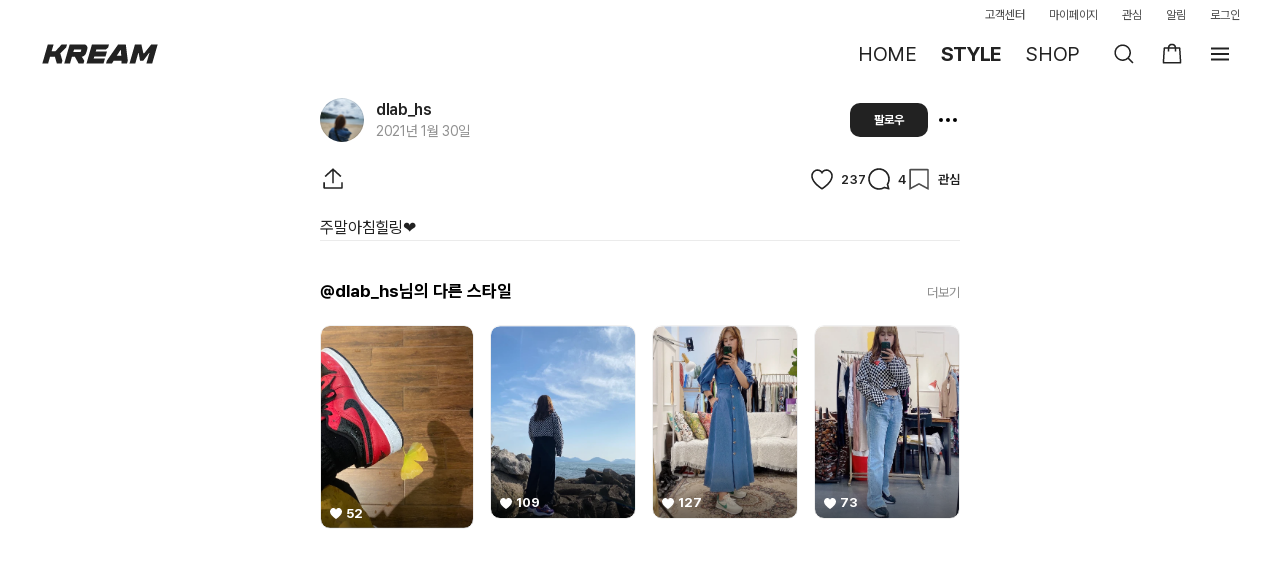

--- FILE ---
content_type: text/css; charset=utf-8
request_url: https://kream.co.kr/_nuxt3/ContainerTitle.BP4CH5Ix.css
body_size: 855
content:
.container_title[data-v-3ad6cc8c]{align-items:flex-end;display:flex;justify-content:space-between;margin-bottom:16px;margin-left:auto;margin-right:auto;max-width:1280px}@media (min-width:961px){.container_title[data-v-3ad6cc8c]{padding-left:40px;padding-right:40px}}.container_title>.title_wrap[data-v-3ad6cc8c]{flex:1}.container_title .title[data-v-3ad6cc8c]{color:#000;font-size:17px;font-weight:700}.container_title .sub_title[data-v-3ad6cc8c],.container_title .title[data-v-3ad6cc8c]{display:-webkit-box;overflow:hidden;text-overflow:ellipsis;-webkit-line-clamp:1;-webkit-box-orient:vertical}.container_title .sub_title[data-v-3ad6cc8c]{color:rgba(34,34,34,.5);font-size:16px;margin-top:2px}.container_title .container_destination_url[data-v-3ad6cc8c]{color:rgba(34,34,34,.5);font-size:13px;letter-spacing:-.07px}@media (max-width:960px){.container_title[data-v-3ad6cc8c]{padding:0 16px}.container_title .sub_title[data-v-3ad6cc8c]{font-size:14px}}


--- FILE ---
content_type: text/css; charset=utf-8
request_url: https://kream.co.kr/_nuxt3/SocialUserName.DvAdHXoL.css
body_size: 93
content:
.tag_verified[data-v-7d48d884]{display:inline-flex;margin-left:4px}.user_name[data-v-7d48d884]{align-items:center;display:flex}.user_name.is_invalid[data-v-7d48d884]{color:rgba(34,34,34,.3)}


--- FILE ---
content_type: text/css; charset=utf-8
request_url: https://kream.co.kr/_nuxt3/SocialUserListProfile.DP1hoSlk.css
body_size: 538
content:
.user_link>span[data-v-6551d48f]{align-items:center;display:flex;margin-right:10px;padding-right:10px;width:100%}.img_box[data-v-6551d48f]{border-radius:100%;flex-shrink:0;height:44px;margin-right:12px;overflow:hidden;position:relative;width:44px}.img_box[data-v-6551d48f]:after{border:1px solid #2222221a;border-radius:inherit;bottom:0;content:"";left:0;position:absolute;right:0;top:0}.profile_img[data-v-6551d48f]{height:100%;object-fit:cover;width:100%}.info_box[data-v-6551d48f]{display:flex;flex-direction:column}.user_name[data-v-6551d48f]{align-items:center;display:inline-flex;display:-webkit-box;font-size:14px;font-weight:600;letter-spacing:-.33px;overflow:hidden;text-overflow:ellipsis;-webkit-line-clamp:1;-webkit-box-orient:vertical}@media (max-width:768px){.user_name[data-v-6551d48f]{display:inline-block;overflow-x:hidden;text-overflow:ellipsis;white-space:nowrap;width:140px}}.user_subname[data-v-6551d48f]{color:rgba(34,34,34,.5);display:-webkit-box;flex:1 0 0;font-size:12px;letter-spacing:-.06px;overflow:hidden;text-overflow:ellipsis;word-break:break-all;-webkit-line-clamp:1;-webkit-box-orient:vertical}.user_subname.has_follower[data-v-6551d48f]{flex:0 0 auto;max-width:100px}@media (min-width:769px){.user_subname[data-v-6551d48f]{max-width:300px}}.dot[data-v-6551d48f]{position:relative;width:13px}.dot[data-v-6551d48f]:before{background-color:rgba(34,34,34,.5);border-radius:50%;content:"";height:2px;left:50%;position:absolute;top:50%;transform:translate(-50%,-50%);width:2px}.subtitle[data-v-6551d48f]{align-items:center;display:flex;margin-top:2px}


--- FILE ---
content_type: text/css; charset=utf-8
request_url: https://kream.co.kr/_nuxt3/SocialUserFollowList.BAFyC3na.css
body_size: 315
content:
.user_list[data-v-a8323039]{height:446px;overflow-x:hidden;overflow-y:auto;padding:0 32px}.user_box[data-v-a8323039]{align-items:center;display:flex;padding:8px 0}.user_box>.user_link[data-v-a8323039]{flex:1}.user_box>.user_box_follow[data-v-a8323039]{min-width:72px}.user_item:first-child .user_box[data-v-a8323039]{padding-top:0}.user_item:last-child .user_box[data-v-a8323039]{padding-bottom:0}.btn.btn_follow[data-v-a8323039]{flex-shrink:0;height:30px;line-height:28px;margin-left:auto;padding:0 15px;width:100%}.btn.btn_follow.solid[data-v-a8323039]{line-height:30px}.mo .user_list_content[data-v-a8323039],.sm .user_list_content[data-v-a8323039]{padding-bottom:22px}.mo .user_list[data-v-a8323039],.sm .user_list[data-v-a8323039]{max-height:calc(100vh - 133px);min-height:calc(100vh - 133px);padding:0 16px}.mo .user_item:first-child .user_box[data-v-a8323039],.sm .user_item:first-child .user_box[data-v-a8323039]{padding-top:8px}.mo .user_item:last-child .user_box[data-v-a8323039],.sm .user_item:last-child .user_box[data-v-a8323039]{padding-bottom:8px}.mo .loading_area[data-v-a8323039],.sm .loading_area[data-v-a8323039]{padding:10px 0}.mo .loading_area[data-v-a8323039] .loading_img,.sm .loading_area[data-v-a8323039] .loading_img{height:50px;width:50px}.scroll-target[data-v-a8323039]{height:1px}


--- FILE ---
content_type: text/css; charset=utf-8
request_url: https://kream.co.kr/_nuxt3/SocialFeedsEmpty.ClL9wCLN.css
body_size: 471
content:
.feed_area .social_feeds_empty[data-v-3e1a6138]{padding:36px 0 20px}@media (max-width:768px){.feed_area .social_feeds_empty[data-v-3e1a6138]{padding:18px 0 30px}.feed_area .social_feeds_empty .empty_box[data-v-3e1a6138]{margin:20px auto!important}}.feed_area .empty_icon[data-v-3e1a6138]{height:33px;width:34px}.feed_area .empty_txt[data-v-3e1a6138]{color:rgba(34,34,34,.8);font-size:14px;letter-spacing:-.21px;padding-top:16px}.layer .social_feeds_empty .empty_box[data-v-3e1a6138]{margin:70px auto 150px}@media (max-width:768px){.layer .social_feeds_empty .empty_box[data-v-3e1a6138]{margin:100px auto;padding-top:0}}.social_feeds_empty.top_line[data-v-3e1a6138]{border-top:1px solid #ebebeb}.social_feeds_empty.top_line .empty_box[data-v-3e1a6138]{margin-top:120px}@media (max-width:768px){.social_feeds_empty.top_line[data-v-3e1a6138]{border-top:0}.social_feeds_empty.top_line .empty_box[data-v-3e1a6138]{margin-top:100px}}@media (min-width:769px){.detail .social_feeds_empty[data-v-3e1a6138]{padding:18px 0 30px}.detail .empty_box[data-v-3e1a6138]{margin:20px auto}}@media (max-width:768px){.detail .social_feeds_empty[data-v-3e1a6138]{height:unset}.detail .empty_box[data-v-3e1a6138]{padding:0}}.empty_box[data-v-3e1a6138]{margin:0 auto 200px;max-width:275px;text-align:center}.empty_box[data-v-3e1a6138]:not(.is_modal){padding-top:120px}.empty_box:not(.is_modal).only_description[data-v-3e1a6138]{padding-top:160px}@media (max-width:768px){.empty_box[data-v-3e1a6138]{margin:0 auto;padding-bottom:160px;padding-top:160px}}.empty_icon[data-v-3e1a6138]{height:100px;width:100px}.empty_icon+.empty_title[data-v-3e1a6138]{padding-top:5px}.empty_title[data-v-3e1a6138]{display:block;font-size:15px;letter-spacing:-.15px}.empty_title+.empty_txt[data-v-3e1a6138]{padding-top:11px}.empty_txt[data-v-3e1a6138]{color:rgba(34,34,34,.8);font-size:13px;letter-spacing:-.07px;word-break:keep-all}.only_description:not(.is_modal) .empty_txt[data-v-3e1a6138]{font-size:14px;letter-spacing:-.21px}@media (min-width:961px){.only_description:not(.is_modal) .empty_txt[data-v-3e1a6138]{color:#222;font-size:16px;font-weight:600;letter-spacing:-.16px}}.btn[data-v-3e1a6138]{font-weight:600;margin-top:16px}


--- FILE ---
content_type: text/css; charset=utf-8
request_url: https://kream.co.kr/_nuxt3/LayerThreeDotsMenu.BtGJSZjY.css
body_size: 351
content:
.action_list[data-v-9deb913d]{font-size:15px}.action_list li[data-v-9deb913d]{align-items:center;cursor:pointer;display:flex;height:46px;justify-content:center}.action_list .action_item[data-v-9deb913d]:not(:last-child){border-bottom:1px solid #1111111a}.action_list .action_item.cancel[data-v-9deb913d]{color:#000}.action_list .action_item.normal[data-v-9deb913d]{color:#007aff}.action_list .action_item.destructive[data-v-9deb913d]{color:#ff3b30}


--- FILE ---
content_type: text/css; charset=utf-8
request_url: https://kream.co.kr/_nuxt3/SocialMoreButton.CI_dcXni.css
body_size: 777
content:
.social_common_empty[data-v-00885874]{color:rgba(34,34,34,.8);font-size:13px;letter-spacing:-.07px;line-height:1.2307692308;padding-bottom:40px;padding-top:40px;text-align:center}@media (min-width:769px){.social_common_empty[data-v-00885874]{font-size:14px;letter-spacing:-.21px;padding-bottom:80px;padding-top:80px}}.social_common_empty>p+.btn[data-v-00885874]{margin-top:10px}.social_common_empty[data-v-00885874] .btn{font-weight:600}.social_common_empty[data-v-4e4fb854]{color:rgba(34,34,34,.8);font-size:13px;letter-spacing:-.07px;line-height:1.2307692308;padding-bottom:40px;padding-top:40px;text-align:center}@media (min-width:769px){.social_common_empty[data-v-4e4fb854]{font-size:14px;letter-spacing:-.21px;padding-bottom:80px;padding-top:80px}}.social_common_empty>p+.btn[data-v-4e4fb854]{margin-top:10px}.social_common_empty[data-v-4e4fb854] .btn{font-weight:600}


--- FILE ---
content_type: text/css; charset=utf-8
request_url: https://kream.co.kr/_nuxt3/LayerSocialComment.CmmozTfM.css
body_size: 2506
content:
.social-box-overlay[data-v-57f4bb20]{display:inline-flex;position:absolute;z-index:1}.social-box-overlay.pointer[data-v-57f4bb20]{cursor:pointer}.social-box-overlay.badge[data-v-57f4bb20]{font-variant-numeric:tabular-nums}.social-box-overlay.bottom[data-v-57f4bb20]{bottom:calc(20px + env(safe-area-inset-bottom))}.social-box-overlay.top[data-v-57f4bb20]{top:calc(16px + env(safe-area-inset-top))}.social-box-overlay.left[data-v-57f4bb20]{left:16px}.social-box-overlay.right[data-v-57f4bb20]{right:16px}.social-box-overlay.center[data-v-57f4bb20]{left:50%;top:50%;transform:translate(-50%,-50%)}.social-box-overlay.icon[data-v-57f4bb20]{align-items:center;justify-content:center}.title[data-v-64df1864]{color:#000;letter-spacing:-.27px}.count[data-v-64df1864],.title[data-v-64df1864]{font-size:18px}.count[data-v-64df1864]{font-weight:700;letter-spacing:-.09px}.user_list_tab[data-v-64df1864]{padding-bottom:8px}.tab_list[data-v-64df1864]{display:flex;justify-content:space-around}.tab_item[data-v-64df1864]{flex:1;position:relative}.tab_item+.tab_item[data-v-64df1864]:before{height:20px;margin-top:-10px;top:50%;width:1px}.tab_item+.tab_item[data-v-64df1864]:before,.tab_item[data-v-64df1864]:after{background-color:#ebebeb;content:"";left:0;position:absolute}.tab_item[data-v-64df1864]:after{bottom:0;height:1px;right:0}.tab_item.tab_on .menu_count[data-v-64df1864],.tab_item.tab_on .tab_menu[data-v-64df1864]{color:#222;font-weight:700}.tab_item.tab_on[data-v-64df1864]:after{background-color:#333;height:2px}.tab_link[data-v-64df1864]{align-items:center;display:flex;flex-direction:column;justify-content:center;padding:10px 10px 12px;text-align:center}.menu_count[data-v-64df1864]{font-size:16px;font-weight:600}.tab_menu[data-v-64df1864]{color:rgba(34,34,34,.5);font-size:13px;letter-spacing:-.07px}@media (max-width:768px){.count[data-v-64df1864]{display:none}}@media (min-width:769px){.header-btn[data-v-64df1864]{display:none}}.empty[data-v-64df1864] .empty_box{margin:0 auto!important;padding:60px 0!important}.btn_more[data-v-cc716fbc]{align-items:center;color:rgba(34,34,34,.5);display:flex;font-size:14px;height:49px;padding-left:42px}.btn_past_reply_more[data-v-058b39e2]{align-items:center;color:rgba(34,34,34,.5);display:flex;font-size:12px;height:42px;letter-spacing:-.06px;padding-left:42px}.btn_past_reply_more strong[data-v-058b39e2]{letter-spacing:0;line-height:16px;padding-left:4px;text-align:center;vertical-align:middle}.btn_past_reply_more_text[data-v-058b39e2]{display:flex;height:16px;line-height:16px;vertical-align:middle}.btn_past_reply_more_text .social-reply-more[data-v-058b39e2]{height:22px;margin-top:-3px;width:22px}@keyframes active-bg-9ae695bf{0%{background:#f0f0f0}90%{background:#f0f0f0}to{background:rgba(0,0,0,0)}}.comment_unit.reply[data-v-9ae695bf]{padding-left:42px}.comment_unit.reply .profile_link[data-v-9ae695bf]{height:24px;width:24px}.comment_unit.reply.active[data-v-9ae695bf]{animation:active-bg-9ae695bf 3s}.comment_box[data-v-9ae695bf]{align-items:flex-start;display:flex;padding:12px 0}.comment_box.active[data-v-9ae695bf]{animation:active-bg-9ae695bf 3s}.profile_link[data-v-9ae695bf]{border-radius:100%;flex-shrink:0;height:34px;margin-right:10px;overflow:hidden;position:relative;width:34px}.profile_link[data-v-9ae695bf]:after{border:1px solid #2222221a;border-radius:inherit;bottom:0;content:"";left:0;position:absolute;right:0;top:0}.profile_img[data-v-9ae695bf]{height:100%;object-fit:cover;width:100%}.comment_detail[data-v-9ae695bf]{margin-top:-3px}.main[data-v-9ae695bf],.social_comment .main[data-v-9ae695bf]{display:block;word-break:break-all}.social_comment .main[data-v-9ae695bf]{display:-webkit-box;-webkit-box-orient:vertical;-webkit-line-clamp:1;overflow:hidden}.user_name[data-v-9ae695bf]{display:inline-flex;font-size:14px;font-weight:700;margin-right:4px}[data-v-9ae695bf] .hashtag,[data-v-9ae695bf] .reply_user_name{color:#297dcb}.comment_txt[data-v-9ae695bf]{font-size:14px;letter-spacing:-.21px;margin-right:4px}.sub[data-v-9ae695bf]{align-items:center;color:rgba(34,34,34,.5);display:flex;font-size:12px;letter-spacing:-.06px;line-height:14px;margin-top:6px}.dot[data-v-9ae695bf],.upload_time[data-v-9ae695bf]{margin-right:4px}.like_count[data-v-9ae695bf],.writing_reply[data-v-9ae695bf]{margin-right:12px}.upload_time+.like_count[data-v-9ae695bf],.upload_time+.writing_reply[data-v-9ae695bf]{margin-left:8px}.writing_reply[data-v-9ae695bf]{font-weight:700}.btn_like[data-v-9ae695bf]{flex-shrink:0;height:33px;margin-left:auto;margin-top:2px;padding-left:5px;text-align:right;width:38px}.comment_content[data-v-e20bc9f6]{border-top:1px solid #f4f4f4;height:100%;overflow-y:auto}.comment_content .btn_more[data-v-e20bc9f6]{align-items:center;color:rgba(34,34,34,.5);display:flex;font-size:14px;padding-bottom:16px;padding-left:58px;padding-top:16px}.comment_unit_margin[data-v-e20bc9f6]>.comment_box{padding-left:24px;padding-right:24px}.mo .comment_unit_margin[data-v-e20bc9f6]>.comment_box,.sm .comment_unit_margin[data-v-e20bc9f6]>.comment_box{padding-left:16px;padding-right:16px}@media (max-width:768px){.comments_empty[data-v-e20bc9f6]{padding-bottom:32px;padding-top:32px}}.social_comment_shortcut[data-v-edc9294a]{background:#fff;column-gap:20px;display:flex;flex-wrap:nowrap;overflow-x:auto;padding-left:16px;padding-right:16px;width:100%;-webkit-overflow-scrolling:touch;scrollbar-width:none;-ms-overflow-style:none}html[data-css-overflow-bug=true] .social_comment_shortcut[data-v-edc9294a]:after{content:"";padding-right:16px}.social_comment_shortcut[data-v-edc9294a]>*{flex:0 0 auto}.social_comment_shortcut[data-v-edc9294a]::-webkit-scrollbar{-webkit-appearance:none;background:rgba(0,0,0,0);display:none;height:0;width:0}@media (min-width:961px){.social_comment_shortcut[data-v-edc9294a]{display:none}}.shortcut_button[data-v-edc9294a]{color:#919191;font-size:14px;letter-spacing:-.21px;line-height:1.2142857143;padding-bottom:16px;padding-top:16px}.user_link[data-v-cbcda28d]{align-items:center;display:flex;padding:8px}.user_link[data-v-cbcda28d]:hover{background-color:#f4f4f4}.profile_img_box[data-v-cbcda28d]{border-radius:100%;flex-shrink:0;height:32px;overflow:hidden;position:relative;width:32px}.profile_img_box[data-v-cbcda28d]:after{border:1px solid #2222221a;border-radius:inherit;bottom:0;content:"";left:0;position:absolute;right:0;top:0}.profile_img[data-v-cbcda28d]{height:100%;object-fit:cover;width:100%}.user_info[data-v-cbcda28d]{display:flex;flex-direction:column;margin-left:12px}.info_title[data-v-cbcda28d]{align-items:center;display:inline-flex;font-size:14px;font-weight:600;letter-spacing:-.33px;line-height:16px}.info_description[data-v-cbcda28d]{color:rgba(34,34,34,.5);font-size:12px;letter-spacing:-.33px;margin-top:2px}.mo .suggest_user_item:first-child .user_link[data-v-cbcda28d],.sm .suggest_user_item:first-child .user_link[data-v-cbcda28d]{padding-top:0}.mo .user_link[data-v-cbcda28d],.sm .user_link[data-v-cbcda28d]{padding:8px 16px}.mo .profile_img_box[data-v-cbcda28d],.sm .profile_img_box[data-v-cbcda28d]{height:44px;width:44px}.tag_link[data-v-4bd07a93]{display:block;font-size:14px;font-weight:600;letter-spacing:-.21px;padding:10px 8px}.tag_link[data-v-4bd07a93]:hover{background-color:#f4f4f4}.mo .tag_link[data-v-4bd07a93],.sm .tag_link[data-v-4bd07a93]{padding:14px 16px}.social_suggests[data-v-389dd1ed]{background-color:#fff;bottom:50px;box-shadow:none;left:0;max-height:calc(100% - 122px);overflow-y:auto;position:fixed;right:0;top:98px}@media (max-width:960px){.social_suggests[data-v-389dd1ed]{max-height:calc(100% - var(--list-height));top:var(--top-area-height)}}@media (min-width:769px) and (max-width:960px){.social_suggests[data-v-389dd1ed]{left:unset;max-height:calc(100% - 144px);right:0;top:82px;width:420px}}@media (min-width:961px){.social_suggests[data-v-389dd1ed]{box-shadow:0 12px 24px rgba(0,0,0,.05),0 3px 6px rgba(0,0,0,.05);height:240px;left:68px;max-height:240px;position:absolute;right:24px;top:60px;z-index:10000}}@media (max-width:768px){.social_comment_input_box[data-v-f4cb2857]{border-top:1px solid #f0f0f0;bottom:0;left:0;position:-webkit-sticky;position:sticky;right:0}}.social_comment_input[data-v-f4cb2857]{position:relative}.reply_alert[data-v-f4cb2857]{align-items:center;background-color:#f4f4f4;display:flex;padding:8px 8px 8px 16px}.reply_alert+.comment_shortcut[data-v-f4cb2857]{border-top:1px solid #f0f0f0}.alert_txt[data-v-f4cb2857]{color:rgba(34,34,34,.5);font-size:13px;margin-right:8px}.btn_delete[data-v-f4cb2857]{flex-shrink:0;height:24px;margin-left:auto;width:24px}.comment_input[data-v-f4cb2857]{align-items:center;background-color:#fff;border-top:1px solid #2222220d;display:flex;padding:6px 16px}@media (min-width:769px){.comment_input[data-v-f4cb2857]{padding:10px 24px}}@media (max-width:768px){.comment_shortcut+.comment_input[data-v-f4cb2857]{border-top:none;padding-top:0}}.profile_link[data-v-f4cb2857]{align-self:flex-start;border-radius:100%;flex-shrink:0;height:34px;margin-right:10px;margin-top:3px;overflow:hidden;position:relative;width:34px}@media (max-width:768px){.profile_link[data-v-f4cb2857]{align-self:flex-end;margin-bottom:3px;margin-top:0}}.profile_link[data-v-f4cb2857]:after{border:1px solid #2222221a;border-radius:inherit;bottom:0;content:"";left:0;position:absolute;right:0;top:0}.profile_img[data-v-f4cb2857]{height:100%;object-fit:cover;width:100%}.input_box[data-v-f4cb2857]{align-items:center;background-color:#fafafa;border:1px solid #ebebeb;border-radius:24px;display:flex;flex:1;padding:0 12px}.wrap_input[data-v-f4cb2857]{flex:1;position:relative}.input_txt[data-v-f4cb2857]{border-radius:20px;font-size:14px;letter-spacing:-.21px;line-height:1.2142857143;padding:11px 52px 11px 12px;white-space:break-spaces;width:100%;word-break:break-all}.input_txt.origin[data-v-f4cb2857]{background-color:initial;border:1px solid #0000;caret-color:#222;color:rgba(0,0,0,0);left:0;position:absolute;right:0;top:0;z-index:9999}.input_txt.dummy[data-v-f4cb2857]{background-color:#fafafa;border:1px solid #ebebeb;color:#222}.input_txt.dummy[data-v-f4cb2857]:empty:before{color:rgba(34,34,34,.3);content:attr(placeholder);display:block}[data-v-f4cb2857] .hashtag,[data-v-f4cb2857] .reply_user_name{color:#297dcb}.btn_regist[data-v-f4cb2857]{bottom:8px;font-size:14px;font-weight:700;letter-spacing:-.21px;letter-spacing:.15px;padding:4px;position:absolute;right:8px;z-index:10000}.layer-social-comment[data-v-0a18956d] .base-appbar .title{font-size:20px;font-weight:700;letter-spacing:-.3px;min-height:auto;padding:0}.layer-social-comment__close-button[data-v-0a18956d]{cursor:pointer;height:40px;padding:8px;width:40px}.comment_top[data-v-0a18956d]{max-height:280px;padding:0 24px 20px}.comment_top .comment_top_scroll[data-v-0a18956d]{height:100%;overflow-y:auto}.comment_top[data-v-0a18956d] .comment_box{padding:0}.comment_top[data-v-0a18956d] .btn_like{display:none}@media (max-width:768px){.comment_top[data-v-0a18956d]{max-height:180px;padding:12px 16px 20px}}


--- FILE ---
content_type: text/css; charset=utf-8
request_url: https://kream.co.kr/_nuxt3/BtnWish.D8LVufOy.css
body_size: 80
content:
.btn_wish[data-v-787e56f2]{display:flex;height:inherit}.product_item .btn_wish[data-v-787e56f2]{bottom:3px;display:inline-flex;padding:5px;position:absolute;right:3px;z-index:1}


--- FILE ---
content_type: text/css; charset=utf-8
request_url: https://kream.co.kr/_nuxt3/Product.CmPJaH8A.css
body_size: 960
content:
.wish-icon--bottom-right[data-v-416d71a9]{bottom:0;position:absolute;right:0}.wish-icon.medium[data-v-416d71a9]{display:flex;padding:8px}.wish-icon.medium svg[data-v-416d71a9]{height:24px;width:24px}.wish-icon.small[data-v-416d71a9]{display:flex;padding:6px}.wish-icon.small svg[data-v-416d71a9]{height:20px;width:20px}.product[data-v-daca15a2]{border-radius:8px;overflow:hidden;padding-top:100%;position:relative}.stock_list .stock_list_item .product[data-v-daca15a2]{border-radius:10px}.product.is_flat[data-v-daca15a2]{border-radius:0!important}.product_img[data-v-daca15a2]{left:50%;position:absolute;top:50%;transform:translate(-50%,-50%)}.detail_stock .product_img[data-v-daca15a2],.is_exclusive .product_img[data-v-daca15a2],.lucky_draw_column .product_img[data-v-daca15a2],.other_stock .product_img[data-v-daca15a2],.product_img[data-v-daca15a2],.stock .product_img[data-v-daca15a2]{height:auto;width:100%}.buy_complete .product[data-v-daca15a2]{border-radius:10px;height:156px;margin:20px auto;padding-top:0;width:156px}.buy_complete .product_img[data-v-daca15a2]{border-radius:10px;height:156px;object-fit:cover;object-position:center;width:156px}.status_value[data-v-daca15a2]{font-size:12px;line-height:20px;position:absolute;right:10px;top:10px}.status_value.premium_same[data-v-daca15a2]{color:rgba(34,34,34,.5);font-weight:700}.status_value.premium_up[data-v-daca15a2]{color:#f15746;font-weight:700}.status_value.premium_down[data-v-daca15a2]{color:#31b46e;font-weight:700}.status_value.sale[data-v-daca15a2]{color:rgba(34,34,34,.8);font-size:12px;letter-spacing:-.06px}.product_date[data-v-daca15a2]{left:16px;min-width:30px;position:absolute;text-align:center;top:16px}.product_date .month[data-v-daca15a2]{border-bottom:2px solid #222;font-size:16px;letter-spacing:-.16px;letter-spacing:-.05px;line-height:19px;padding-bottom:2px}.product_date .month em[data-v-daca15a2]{display:inline-block;letter-spacing:-.07px;vertical-align:top}.product_date .day[data-v-daca15a2]{font-size:20px;font-weight:700;letter-spacing:-.3px;letter-spacing:-.5px;line-height:24px;padding-top:2px}.buy_before .buy_product .product[data-v-daca15a2],.inventory_item_product .product[data-v-daca15a2],.layer_market_price .buy_product .product[data-v-daca15a2],.sell_before .buy_product .product[data-v-daca15a2]{border-radius:10px;flex-shrink:0;height:80px;padding-top:0;width:80px}.buy_before .buy_product .product_img[data-v-daca15a2],.inventory_item_product .product_img[data-v-daca15a2],.layer_market_price .buy_product .product_img[data-v-daca15a2],.sell_before .buy_product .product_img[data-v-daca15a2]{width:100%}.stocked_status_mark[data-v-daca15a2]{background-color:#fff;border:1px solid #2223;border-radius:14px;box-sizing:border-box;color:rgba(34,34,34,.8);font-size:11px;font-weight:700;left:10px;letter-spacing:-.5px;line-height:13px;padding:1px 4px 2px 3px;position:absolute;top:10px}@media (max-width:768px){.stocked_status_mark[data-v-daca15a2]{left:8px;top:8px}}.for_adult_product_mark[data-v-daca15a2]{height:24px;position:absolute;right:8px;top:8px;width:24px}.layer_market_price .buy_product .product[data-v-daca15a2]{height:80px;width:80px}@media (max-width:768px){.status_value[data-v-daca15a2]{top:6px}.status_value[data-v-daca15a2],.status_value.premium_down[data-v-daca15a2],.status_value.premium_same[data-v-daca15a2],.status_value.premium_up[data-v-daca15a2],.status_value.sale[data-v-daca15a2]{font-size:11px}.product_img[data-v-daca15a2]{width:100%}}.display_tag_item.product_inner_tag[data-v-daca15a2]{display:flex;flex-direction:column;font-size:13px;font-weight:600;justify-content:center;position:absolute;text-align:center;z-index:1}.display_tag_item.product_inner_tag.tag--default[data-v-daca15a2]{border-radius:6px;height:26px;left:8px;line-height:17px;padding:0;top:8px;width:26px}.display_tag_item.product_inner_tag.tag--viewed[data-v-daca15a2]{border-radius:4px;font-size:10px;height:18px;left:6px;line-height:18px;padding:0 4px;top:6px;width:auto}


--- FILE ---
content_type: text/css; charset=utf-8
request_url: https://kream.co.kr/_nuxt3/SocialFeedVideos.3gv2uGJ9.css
body_size: 2068
content:
.overlay-product-tags[data-v-8501a340]{align-items:center;-webkit-backdrop-filter:blur(2px);backdrop-filter:blur(2px);background:rgba(0,0,0,.3);border-radius:8px;display:flex;padding:8px;width:-webkit-fit-content;width:-moz-fit-content;width:fit-content}.product-thumbnail[data-v-8501a340]{background:#fff;border-radius:4px;height:24px;overflow:hidden;width:24px}.product-thumbnail+.product-thumbnail[data-v-8501a340]{margin-left:2px}.product-title[data-v-8501a340]{display:-webkit-box;flex:1;font-size:12px;letter-spacing:-.06px;margin-left:10px;overflow:hidden;text-overflow:ellipsis;-webkit-line-clamp:1;-webkit-box-orient:vertical}.product-title>strong[data-v-8501a340]{font-weight:600}.icon[data-v-8501a340]{margin-left:2px;margin-right:4px}.progress-bar[data-v-7e9a74f6]{position:relative}.progress-bar>.progress[data-v-7e9a74f6]{height:3px;overflow:hidden;position:absolute;transform-origin:left;transition:transform .1s;width:100%}.shorts-player-bottom-control[data-v-2496b779]{bottom:0;left:0;position:absolute;right:0}.shorts-player-seek-bar[data-v-2496b779]{height:1px;overflow:hidden}.comment-input[data-v-2496b779]{background:#000;color:rgba(255,255,255,.5);font-size:14px;letter-spacing:-.21px;padding:16px}.shorts-player-panel-right[data-v-7e2955ce]{display:flex;flex-direction:column}.fade-out[data-v-7e2955ce]{animation:erase-out .5s linear 1s;animation-fill-mode:forwards;pointer-events:none}.panel-button[data-v-7e2955ce]{align-items:center;display:inline-flex;flex-direction:column}.panel-button+.panel-button[data-v-7e2955ce]{margin-top:20px}.panel-button[data-v-7e2955ce]:last-child{margin-bottom:8px}.panel-title[data-v-7e2955ce]{color:#fff;font-size:12px;font-weight:600;letter-spacing:-.06px;margin-top:4px;text-shadow:0 0 2px #00000040}@media (min-width:769px){.panel-title[data-v-7e2955ce]{color:#222;text-shadow:none}}.user-profile[data-v-7be77514]{align-items:center;display:flex;width:-webkit-fit-content;width:-moz-fit-content;width:fit-content}.avatar[data-v-7be77514]{border:1px solid #2222221a;border-radius:50%;display:inline-flex;overflow:hidden}.username[data-v-7be77514]{font-size:14px;font-weight:600;letter-spacing:-.21px;margin-left:6px}.button-follow[data-v-7be77514]{align-items:center;background:#fff;border:1px solid #fff;border-radius:100px;display:flex;font-size:12px;justify-content:center;letter-spacing:-.06px;margin-left:8px;padding:4px 10px}.button-follow.isFollowing[data-v-7be77514]{background:rgba(0,0,0,0);color:#fff}.social-shorts-player[data-v-e1283537]{max-width:100%;position:relative}@media (min-width:769px){.social-shorts-player[data-v-e1283537]{border-radius:8px;box-shadow:0 4px 15px rgba(0,0,0,.15)}}@media (max-width:768px){.social-shorts-player[data-v-e1283537]{overflow:hidden}}.shorts-video-player[data-v-e1283537]{height:inherit;overflow:hidden;transform:translateZ(0)}@media (min-width:769px){.shorts-video-player[data-v-e1283537]{border-radius:8px;height:inherit}}.shorts-video-player[data-v-e1283537]:before{background:linear-gradient(180deg,rgba(0,0,0,.2),rgba(0,0,0,0) 82.64%);height:150px;top:0}.shorts-video-player[data-v-e1283537]:after,.shorts-video-player[data-v-e1283537]:before{content:"";left:0;pointer-events:none;position:absolute;right:0;z-index:1}.shorts-video-player[data-v-e1283537]:after{background:linear-gradient(0deg,rgba(0,0,0,.6),rgba(0,0,0,0));bottom:0;height:173px}.overlay[data-v-e1283537]{z-index:2}.overlay-bottom-info[data-v-e1283537]{color:#fff;flex-direction:column;max-height:50%;width:calc(100% - 112px)}@media (min-width:769px){.overlay-bottom-info[data-v-e1283537]{width:auto}}.overlay-bottom-info>.overlay-profile[data-v-e1283537]:has(~.overlay-text),.overlay-bottom-info>.overlay-profile[data-v-e1283537]:has(~.overlay-title){margin-bottom:8px}.overlay-bottom-info>.overlay-title[data-v-e1283537]{font-size:20px;font-weight:600;letter-spacing:-.3px}.overlay-bottom-info>.overlay-text[data-v-e1283537]{font-size:14px;letter-spacing:-.21px;line-height:1.4285714286;margin-top:2px;overflow-y:auto!important;overscroll-behavior:contain;scrollbar-width:none;-ms-overflow-style:none;white-space:pre-line}.overlay-bottom-info>.overlay-text[data-v-e1283537]::-webkit-scrollbar{-webkit-appearance:none;background:rgba(0,0,0,0);display:none;height:0;width:0}.overlay-bottom-info>.overlay-text[data-v-e1283537] a{font-weight:700}.overlay-bottom-info>.overlay-products[data-v-e1283537]{margin-top:12px}.overlay-bottom-info.overlay[data-v-e1283537]{z-index:3}@media (min-width:769px){.overlay-right-info[data-v-e1283537]{padding-left:32px;transform:translate(100%)}}.overlay-center[data-v-e1283537]{height:80px;padding:16px!important;width:80px}@media (min-width:769px){.overlay-center[data-v-e1283537]{height:100px;padding:18px!important;width:100px}}.overlay-center[data-v-e1283537]>svg{height:100%;width:100%}.panels[data-v-e1283537]{top:0;right:0;bottom:0;left:0;opacity:1;position:absolute;will-change:opacity;z-index:2}@media (min-width:769px){.panels[data-v-e1283537]{top:0;right:0;bottom:0;left:0}}.dimmer[data-v-e1283537]{background:rgba(34,34,34,.5);top:0;right:0;bottom:0;left:0;opacity:0;position:absolute;transition:opacity .2s;will-change:opacity}.dimmer.dimmed[data-v-e1283537]{opacity:1}.product-list+.product-list[data-v-b9a1ec97]{margin-top:16px}.product-link[data-v-b9a1ec97]{align-items:center;display:flex}.product-thumbnail[data-v-b9a1ec97]{border-radius:10px;height:70px;width:70px}.product-info[data-v-b9a1ec97]{display:flex;flex:1}.product-info>.info-left[data-v-b9a1ec97]{flex:1;margin-left:12px;margin-right:18px}.product-info>.info-right[data-v-b9a1ec97]{margin-left:12px}.product-name[data-v-b9a1ec97]{display:-webkit-box;font-size:13px;letter-spacing:-.07px;overflow:hidden;text-overflow:ellipsis;-webkit-line-clamp:2;-webkit-box-orient:vertical;word-break:break-all}.product-price[data-v-b9a1ec97]{font-size:14px;font-weight:700;letter-spacing:-.21px;margin-top:8px}@media (min-width:769px){.layer[data-v-25fb7cde] .layer_container{max-width:450px}}.layer[data-v-25fb7cde] .layer_content{overflow-y:auto}@media (min-width:769px){.layer[data-v-25fb7cde] .layer_content{max-height:446px}}@media (max-width:768px){.layer[data-v-25fb7cde] .layer_content{max-height:60vh}}.layer-product-tags[data-v-25fb7cde]{z-index:1009!important}@media (max-width:768px){.bottom-sheet-view.container_shadow[data-v-522c1c57]{background:rgba(34,34,34,.5)}}@media (max-width:768px){.bottom-sheet-view[data-v-522c1c57] .btn_layer_close,.bottom-sheet-view[data-v-522c1c57] .comment_top{display:none}.bottom-sheet-view[data-v-522c1c57] .comment_content{border-top:none;min-height:40vh}}@media (max-width:768px){.bottom-sheet-view[data-v-522c1c57] .layer_container{border-top-left-radius:16px;border-top-right-radius:16px;height:auto;top:auto}}.bottom-sheet-view[data-v-522c1c57] .layer_content{overflow-y:auto}@media (max-width:768px){.bottom-sheet-view[data-v-522c1c57] .layer_content{max-height:70vh;min-height:50vh}}body.has-video-feeds{overflow:hidden!important}.social-feed-videos[data-v-e5e30b29]{background:#fff;bottom:0;display:flex;flex-direction:column;left:0;position:fixed;right:0;top:0;z-index:1009}@media (min-width:769px){.social-feed-videos[data-v-e5e30b29]{top:var(--global-header-height)}}.slider-wrap[data-v-e5e30b29]{flex:1;overflow-y:auto;overscroll-behavior-y:contain;scroll-snap-type:y mandatory;scrollbar-width:none;-ms-overflow-style:none}.slider-wrap[data-v-e5e30b29]::-webkit-scrollbar{-webkit-appearance:none;background:rgba(0,0,0,0);display:none;height:0;width:0}@media (min-width:769px){.slider-wrap[data-v-e5e30b29]{height:calc(var(--vh)*100 - var(--global-header-height));padding-top:46px!important;scroll-padding-top:46px}.fit-content[data-v-e5e30b29]{margin-left:auto;margin-right:auto;width:-webkit-fit-content;width:-moz-fit-content;width:fit-content}}.slider-panel[data-v-e5e30b29]{display:flex;flex-direction:column;height:100%;margin-left:auto;margin-right:auto;max-width:100%;position:relative;scroll-snap-align:start;scroll-snap-stop:always;width:100%}@media (min-width:769px){.slider-panel[data-v-e5e30b29]{height:calc(var(--vh)*100 - var(--global-header-height) - 106px);width:calc(var(--vh)*100*.5625 - var(--global-header-height)*.5625 - 12.625px)}}.slider-video-player[data-v-e5e30b29]{height:calc(var(--vh)*100 - 49px);height:calc(100dvh - 49px);width:100%}@media (min-width:769px){.slider-video-player[data-v-e5e30b29]{height:calc(var(--vh)*100 - var(--global-header-height) - 122px);width:calc(var(--vh)*100*.5625 - var(--global-header-height)*.5625 - 68.625px)}}.slider-panel-gap[data-v-e5e30b29]{display:none}@media (min-width:769px){.slider-panel-gap[data-v-e5e30b29]{display:flex;height:16px;width:100%}}.back-button[data-v-e5e30b29]{left:16px;position:fixed;top:16px;z-index:1010}@media (min-width:769px){.back-button[data-v-e5e30b29]{display:none}}.dummy-comment-input[data-v-e5e30b29]{background:#000;color:rgba(255,255,255,.5);font-size:14px;height:49px;letter-spacing:-.21px;padding:16px}@media (min-width:769px){.dummy-comment-input[data-v-e5e30b29]{display:none}}


--- FILE ---
content_type: text/css; charset=utf-8
request_url: https://kream.co.kr/_nuxt3/AspectRatio.nCn0b2PJ.css
body_size: 95
content:
.aspect-ratio[data-v-374bb0c6]{height:0;overflow:hidden;position:relative;width:100%}.aspect-ratio[data-v-374bb0c6]>*{height:100%!important;left:0;position:absolute;top:0;width:100%!important}


--- FILE ---
content_type: text/css; charset=utf-8
request_url: https://kream.co.kr/_nuxt3/SocialPostDetail.CbbtHDcM.css
body_size: 2722
content:
.social_user_state[data-v-071e4b18]{padding:12px 0}.user_state_box[data-v-071e4b18]{align-items:center;display:flex}.profile_img_box[data-v-071e4b18]{border-radius:100%;flex-shrink:0;height:44px;overflow:hidden;position:relative;width:44px}.profile_img_box[data-v-071e4b18]:after{border:1px solid #2222221a;border-radius:inherit;bottom:0;content:"";left:0;position:absolute;right:0;top:0}.profile_img[data-v-071e4b18]{height:100%;object-fit:cover;width:100%}.profile_info[data-v-071e4b18]{margin-left:12px}.user_name[data-v-071e4b18]{align-items:center;display:inline-flex;font-size:16px;font-weight:600;letter-spacing:-.33px}.upload_time[data-v-071e4b18]{color:rgba(34,34,34,.5);font-size:14px;letter-spacing:-.33px;line-height:17px;margin-top:4px}[data-v-071e4b18] .btn.btn_follow{flex-shrink:0;margin-left:auto;padding:0 24px}@media (max-width:768px){.social_user_state[data-v-071e4b18]{padding:8px 16px}.profile_img[data-v-071e4b18],.profile_img_box[data-v-071e4b18]{height:34px;object-fit:cover;width:34px}.profile_info[data-v-071e4b18]{margin-left:8px}.user_name[data-v-071e4b18]{font-size:14px;line-height:16px}.upload_time[data-v-071e4b18]{font-size:12px;line-height:14px;margin-top:2px}}[data-v-071e4b18] .btn_social_more{margin-left:12px}@media (min-width:769px){[data-v-071e4b18] .btn_social_more{margin-left:8px}}.user_buttons[data-v-071e4b18]{margin-left:auto}.flicking-arrow-next[data-v-1df72123],.flicking-arrow-prev[data-v-1df72123]{cursor:pointer;height:64px;position:absolute;top:50%;transform:translateY(-50%);width:64px;z-index:2}.flicking-arrow-next.is-circle[data-v-1df72123],.flicking-arrow-prev.is-circle[data-v-1df72123]{background-color:#f2a65e;border-radius:50%}.flicking-arrow-disabled.is-circle[data-v-1df72123]{background-color:rgba(10,10,10,.1)}.flicking-arrow-next.is-circle[data-v-1df72123]:after,.flicking-arrow-next.is-circle[data-v-1df72123]:before,.flicking-arrow-prev.is-circle[data-v-1df72123]:after,.flicking-arrow-prev.is-circle[data-v-1df72123]:before{background-color:#fff}.flicking-arrow-prev[data-v-1df72123]{left:10px}.flicking-arrow-next[data-v-1df72123]{right:10px}.flicking-arrow-prev.is-outside[data-v-1df72123]{left:-74px}.flicking-arrow-next.is-outside[data-v-1df72123]{right:-74px}.flicking-arrow-next[data-v-1df72123]:after,.flicking-arrow-next[data-v-1df72123]:before,.flicking-arrow-prev[data-v-1df72123]:after,.flicking-arrow-prev[data-v-1df72123]:before{background-color:#f2a65e;content:"";height:6px;position:absolute;width:24px}.flicking-arrow-prev[data-v-1df72123]:before{left:22px;top:50%;transform:rotate(-45deg);transform-origin:0 50%}.flicking-arrow-prev[data-v-1df72123]:after{left:22px;top:calc(50% - 4px);transform:rotate(45deg);transform-origin:0 50%}.flicking-arrow-next[data-v-1df72123]:before{right:22px;top:50%;transform:rotate(45deg);transform-origin:100% 50%}.flicking-arrow-next[data-v-1df72123]:after{right:22px;top:calc(50% - 4px);transform:rotate(-45deg);transform-origin:100% 50%}.flicking-arrow-disabled[data-v-1df72123]{cursor:default}.flicking-arrow-disabled[data-v-1df72123]:after,.flicking-arrow-disabled[data-v-1df72123]:before{background-color:#e6e6e6}.flicking-arrow-next.is-thin[data-v-1df72123]:after,.flicking-arrow-next.is-thin[data-v-1df72123]:before,.flicking-arrow-prev.is-thin[data-v-1df72123]:after,.flicking-arrow-prev.is-thin[data-v-1df72123]:before{height:3px}.flicking-arrow-next.is-thin[data-v-1df72123]:after,.flicking-arrow-prev.is-thin[data-v-1df72123]:after{top:calc(50% - 2px)}.flicking-pagination[data-v-1df72123]{bottom:10px;left:0;position:absolute;text-align:center;width:100%;z-index:2}.flicking-pagination-bullets[data-v-1df72123],.flicking-pagination-scroll[data-v-1df72123]{font-size:0}.flicking-pagination-scroll[data-v-1df72123]{left:50%;overflow:hidden;transform:translate(-50%);white-space:nowrap}.flicking-pagination-scroll .flicking-pagination-slider[data-v-1df72123]{transition:transform .2s}.flicking-pagination-scroll.flicking-pagination-uninitialized .flicking-pagination-bullet[data-v-1df72123],.flicking-pagination-scroll.flicking-pagination-uninitialized .flicking-pagination-slider[data-v-1df72123]{transition:none}.flicking-pagination-bullet[data-v-1df72123]{background-color:rgba(10,10,10,.1);border-radius:50%;cursor:pointer;display:inline-block;font-size:1rem;height:8px;margin:0 4px;width:8px}.flicking-pagination-scroll .flicking-pagination-bullet[data-v-1df72123]{transition:transform .2s}.flicking-pagination-bullet-active[data-v-1df72123]{background-color:#f2a65e}.flicking-pagination-scroll .flicking-pagination-bullet[data-v-1df72123]{position:relative;transform:scale(0);transition:transform .2s,left .2s;vertical-align:middle}.flicking-pagination-scroll .flicking-pagination-bullet-active[data-v-1df72123]{transform:scale(1)}.flicking-pagination-scroll .flicking-pagination-bullet-next[data-v-1df72123],.flicking-pagination-scroll .flicking-pagination-bullet-prev[data-v-1df72123]{transform:scale(.66)}.flicking-pagination-scroll .flicking-pagination-bullet-next2[data-v-1df72123],.flicking-pagination-scroll .flicking-pagination-bullet-prev2[data-v-1df72123]{transform:scale(.33)}.social_image_box[data-v-1df72123]{position:relative}.slide_content[data-v-1df72123]{width:100%}.social_img[data-v-1df72123]{height:auto;width:100%}.slide-fade-leave-active[data-v-1df72123]{transition:opacity 1s ease}.slide-fade-enter[data-v-1df72123],.slide-fade-leave[data-v-1df72123]{opacity:1}.slide-fade-enter[data-v-1df72123],.slide-fade-leave-to[data-v-1df72123]{opacity:0}.social_slide:hover .flicking-arrow[data-v-1df72123]{display:block}.social_slide:hover .flicking-arrow.flicking-arrow-disabled[data-v-1df72123]{display:none}.flicking-viewport[data-v-1df72123]{padding-bottom:22px}.flicking-arrow[data-v-1df72123]{display:none;height:84px;width:67px}.flicking-arrow[data-v-1df72123]:after,.flicking-arrow[data-v-1df72123]:before{display:none}@media (max-width:768px){.flicking-arrow[data-v-1df72123]{display:none}}.flicking-arrow-prev[data-v-1df72123]{background:url("data:image/svg+xml;charset=utf-8,%3Csvg xmlns='http://www.w3.org/2000/svg' width='68' height='84' fill='none' viewBox='0 0 68 84'%3E%3Cg filter='url(%23a)'%3E%3Ccircle cx='34' cy='42' r='16' fill='%23fff' fill-opacity='.8'/%3E%3C/g%3E%3Cg filter='url(%23b)'%3E%3Cpath stroke='%23222' stroke-opacity='.5' stroke-width='1.5' d='M35.23 46.923 30.309 42l4.923-4.923'/%3E%3C/g%3E%3Cdefs%3E%3Cfilter id='a' width='58' height='58' x='6' y='16' color-interpolation-filters='sRGB' filterUnits='userSpaceOnUse'%3E%3CfeFlood flood-opacity='0' result='BackgroundImageFix'/%3E%3CfeColorMatrix in='SourceAlpha' values='0 0 0 0 0 0 0 0 0 0 0 0 0 0 0 0 0 0 127 0'/%3E%3CfeOffset dx='1' dy='3'/%3E%3CfeGaussianBlur stdDeviation='6.5'/%3E%3CfeColorMatrix values='0 0 0 0 0 0 0 0 0 0 0 0 0 0 0 0 0 0 0.1 0'/%3E%3CfeBlend in2='BackgroundImageFix' result='effect1_dropShadow'/%3E%3CfeBlend in='SourceGraphic' in2='effect1_dropShadow' result='shape'/%3E%3C/filter%3E%3Cfilter id='b' width='67.692' height='67.692' x='-1.077' y='20.154' color-interpolation-filters='sRGB' filterUnits='userSpaceOnUse'%3E%3CfeFlood flood-opacity='0' result='BackgroundImageFix'/%3E%3CfeColorMatrix in='SourceAlpha' values='0 0 0 0 0 0 0 0 0 0 0 0 0 0 0 0 0 0 127 0'/%3E%3CfeOffset dy='12'/%3E%3CfeGaussianBlur stdDeviation='12'/%3E%3CfeColorMatrix values='0 0 0 0 0 0 0 0 0 0 0 0 0 0 0 0 0 0 0.05 0'/%3E%3CfeBlend in2='BackgroundImageFix' result='effect1_dropShadow'/%3E%3CfeColorMatrix in='SourceAlpha' values='0 0 0 0 0 0 0 0 0 0 0 0 0 0 0 0 0 0 127 0'/%3E%3CfeOffset dy='3'/%3E%3CfeGaussianBlur stdDeviation='3'/%3E%3CfeColorMatrix values='0 0 0 0 0 0 0 0 0 0 0 0 0 0 0 0 0 0 0.05 0'/%3E%3CfeBlend in2='effect1_dropShadow' result='effect2_dropShadow'/%3E%3CfeBlend in='SourceGraphic' in2='effect2_dropShadow' result='shape'/%3E%3C/filter%3E%3C/defs%3E%3C/svg%3E") no-repeat;left:0}.flicking-arrow-next[data-v-1df72123]{background:url("data:image/svg+xml;charset=utf-8,%3Csvg xmlns='http://www.w3.org/2000/svg' width='68' height='84' fill='none' viewBox='0 0 68 84'%3E%3Cg filter='url(%23a)'%3E%3Ccircle cx='34' cy='42' r='16' fill='%23fff' fill-opacity='.8'/%3E%3C/g%3E%3Cg filter='url(%23b)'%3E%3Cpath stroke='%23222' stroke-opacity='.5' stroke-width='1.5' d='M32.154 37.077 37.077 42l-4.923 4.923'/%3E%3C/g%3E%3Cdefs%3E%3Cfilter id='a' width='58' height='58' x='6' y='16' color-interpolation-filters='sRGB' filterUnits='userSpaceOnUse'%3E%3CfeFlood flood-opacity='0' result='BackgroundImageFix'/%3E%3CfeColorMatrix in='SourceAlpha' values='0 0 0 0 0 0 0 0 0 0 0 0 0 0 0 0 0 0 127 0'/%3E%3CfeOffset dx='1' dy='3'/%3E%3CfeGaussianBlur stdDeviation='6.5'/%3E%3CfeColorMatrix values='0 0 0 0 0 0 0 0 0 0 0 0 0 0 0 0 0 0 0.1 0'/%3E%3CfeBlend in2='BackgroundImageFix' result='effect1_dropShadow'/%3E%3CfeBlend in='SourceGraphic' in2='effect1_dropShadow' result='shape'/%3E%3C/filter%3E%3Cfilter id='b' width='67.692' height='67.692' x='.77' y='20.154' color-interpolation-filters='sRGB' filterUnits='userSpaceOnUse'%3E%3CfeFlood flood-opacity='0' result='BackgroundImageFix'/%3E%3CfeColorMatrix in='SourceAlpha' values='0 0 0 0 0 0 0 0 0 0 0 0 0 0 0 0 0 0 127 0'/%3E%3CfeOffset dy='12'/%3E%3CfeGaussianBlur stdDeviation='12'/%3E%3CfeColorMatrix values='0 0 0 0 0 0 0 0 0 0 0 0 0 0 0 0 0 0 0.05 0'/%3E%3CfeBlend in2='BackgroundImageFix' result='effect1_dropShadow'/%3E%3CfeColorMatrix in='SourceAlpha' values='0 0 0 0 0 0 0 0 0 0 0 0 0 0 0 0 0 0 127 0'/%3E%3CfeOffset dy='3'/%3E%3CfeGaussianBlur stdDeviation='3'/%3E%3CfeColorMatrix values='0 0 0 0 0 0 0 0 0 0 0 0 0 0 0 0 0 0 0.05 0'/%3E%3CfeBlend in2='effect1_dropShadow' result='effect2_dropShadow'/%3E%3CfeBlend in='SourceGraphic' in2='effect2_dropShadow' result='shape'/%3E%3C/filter%3E%3C/defs%3E%3C/svg%3E") no-repeat;right:0}.flicking-pagination[data-v-1df72123]{bottom:0}.flicking-pagination[data-v-1df72123] .flicking-pagination-bullet{border-radius:50%;display:inline-block;height:6px;margin:0 4px;width:6px}.flicking-pagination[data-v-1df72123] .flicking-pagination-bullet{background-color:#000;opacity:.1}.flicking-pagination[data-v-1df72123] .flicking-pagination-bullet-active{opacity:1}.social-video-box[data-v-58f1bc5b]{background-color:#000;cursor:pointer}.social-video-box[data-v-58f1bc5b] .player-root{width:100%}@media (max-width:768px){.comment_input[data-v-64c943f1]{padding:0;position:fixed;z-index:2}.comment_input[data-v-64c943f1] .social_comment_input{width:100%}}.social_btn[data-v-2baca465]{display:flex;gap:12px}.btn[data-v-2baca465],.social_btn[data-v-2baca465]{align-items:center}.btn[data-v-2baca465]{display:inline-flex}.btn>span[data-v-2baca465]{font-size:13px;font-variant-numeric:tabular-nums;font-weight:600;letter-spacing:-.07px;margin-left:6px}.like.active>.icon[data-v-2baca465]{color:#ff238d}.share[data-v-2baca465]{margin-right:auto}.social_text[data-v-db026a30]{padding-top:18px}@media (min-width:769px){.social_text[data-v-db026a30]{padding-top:24px}}.social_text .text_link[data-v-db026a30]{display:inline-block;font-size:14px;letter-spacing:-.21px;letter-spacing:-.24px;line-height:20px}@media (min-width:769px){.social_text .text_link[data-v-db026a30]{font-size:16px;letter-spacing:-.16px;line-height:24px}}.social_text .text[data-v-db026a30]{display:inline}.social_text.open .text[data-v-db026a30]{-webkit-line-clamp:inherit}.social_text.open .view_more[data-v-db026a30]{display:none}[data-v-db026a30] .hashtag,[data-v-db026a30] .reply_user_name{color:#297dcb}.view_more[data-v-db026a30]{color:rgba(34,34,34,.5);cursor:pointer;font-size:14px;letter-spacing:-.21px;line-height:24px}.text_title[data-v-db026a30]{font-size:17px}@media (min-width:769px){.text_title[data-v-db026a30]{font-size:20px;letter-spacing:-.3px}}.text_title+.text_link[data-v-db026a30]{margin-top:6px}@media (min-width:769px){.text_title+.text_link[data-v-db026a30]{margin-top:2px}}.social_contents[data-v-6514113a]{background-color:#fff;padding-top:12px}@media (max-width:768px){.social_contents[data-v-6514113a]{padding:12px 16px 0}}.comment_list_view[data-v-6514113a]{margin-left:-16px;margin-right:-16px;margin-top:26px}.comment_list_view[data-v-6514113a] .comment_content{padding-top:8px}.social_product[data-v-038061ec]{background-color:#fff}.product_title[data-v-038061ec]{align-items:center;display:flex;padding-bottom:8px;padding-top:12px}.title_txt[data-v-038061ec]{font-size:15px;letter-spacing:-.15px;letter-spacing:-.23px;min-height:24px}.num[data-v-038061ec]{display:inline-flex;margin-left:2px}.list_btn[data-v-038061ec]{flex-shrink:0;height:24px;margin-left:auto;padding-left:16px}.btn_next[data-v-038061ec],.btn_prev[data-v-038061ec]{display:inline-flex}.btn_next[data-v-038061ec]{margin-left:8px}.product_list_area[data-v-038061ec]{overflow:hidden}@media (max-width:768px){.product_list_area[data-v-038061ec]{margin-bottom:0;overflow-x:auto;padding-bottom:0;padding-left:16px}.product_list_area.single_list[data-v-038061ec]{overflow:hidden}.product_list_area.single_list .product_item[data-v-038061ec]{width:calc(100% - 16px)}}.product_list[data-v-038061ec]{margin:0 -10px;white-space:nowrap}@media (max-width:768px){.product_list[data-v-038061ec]{margin:0}}.product[data-v-038061ec]{flex-shrink:0;margin-right:0}@media (max-width:768px){.product[data-v-038061ec]{height:60px;padding-top:0!important;width:60px}}.product_item[data-v-038061ec]{display:inline-block;padding:0 10px;vertical-align:top;width:20%}@media (max-width:768px){.product_item[data-v-038061ec]{border-bottom:1px solid #2222220d;padding:12px 16px 12px 0;width:299px}.product_item+.product_item[data-v-038061ec]{margin-left:8px}.product_item[data-v-038061ec]:last-child{margin-right:16px}}.product_link[data-v-038061ec]{display:block}@media (max-width:768px){.product_link[data-v-038061ec]{align-items:center;display:flex}}.product_desc[data-v-038061ec]{white-space:normal}@media (max-width:768px){.product_desc[data-v-038061ec]{padding-left:10px}}.price_box[data-v-038061ec],.product_name[data-v-038061ec]{font-size:13px;letter-spacing:-.33px;line-height:16px;padding-top:6px}.product_name[data-v-038061ec]{display:-webkit-box;overflow:hidden;text-overflow:ellipsis;-webkit-line-clamp:2;-webkit-box-orient:vertical;max-height:38px}@media (max-width:768px){.product_name[data-v-038061ec]{max-height:32px;padding-top:0}}.price_box[data-v-038061ec]{font-weight:700}@media (max-width:768px){.price_box[data-v-038061ec]{padding-top:2px}}


--- FILE ---
content_type: text/css; charset=utf-8
request_url: https://kream.co.kr/_nuxt3/SocialFeeds.eqQq2S60.css
body_size: 291
content:
.finding_hash .social-feeds[data-v-600daf31]{visibility:hidden}.saved-style-feed[data-v-600daf31] .social-feeds.social_feed_mansory{padding:0!important}.saved-style-feed[data-v-600daf31] .social-feeds.social_feed_mansory .feed_card{padding-bottom:3px;width:calc(33.33333% - 2px)}@media (min-width:769px){.saved-style-feed[data-v-600daf31] .social-feeds.social_feed_mansory .feed_card{padding-bottom:8px;width:calc(25% - 6px)}}.saved-style-feed[data-v-600daf31] .social-feeds.social_feed_mansory .feed_card:nth-child(n+6){padding-top:0}.saved-style-feed[data-v-600daf31] .social-feeds.social_feed_mansory .gutter_item{width:3px}@media (min-width:769px){.saved-style-feed[data-v-600daf31] .social-feeds.social_feed_mansory .gutter_item{width:8px}}.saved-style-feed[data-v-600daf31] .social-feeds.social_feed_mansory .social_image_box{border-radius:0;padding-top:100%}.social-tabs-feed[data-v-600daf31] .social-feeds{margin-bottom:50px;padding-top:0!important}@media (min-width:961px){.social-tabs-feed[data-v-600daf31] .social-feeds{padding-left:0!important;padding-right:0!important}}@media (min-width:961px){.social-tabs-feed[data-v-600daf31] .social-feeds .feed_card{width:calc(25% - 12px)}}@media (min-width:961px){.social-tabs-feed[data-v-600daf31] .social-feeds .gutter_item{width:16px}}.social-users-saved[data-v-600daf31] .social-feeds.social_feed_mansory{padding:0!important}.social-users-saved[data-v-600daf31] .social-feeds.social_feed_mansory .feed_card{padding-bottom:3px;width:calc(33.33333% - 2px)}@media (min-width:769px){.social-users-saved[data-v-600daf31] .social-feeds.social_feed_mansory .feed_card{padding-bottom:8px;width:calc(25% - 6px)}}.social-users-saved[data-v-600daf31] .social-feeds.social_feed_mansory .feed_card:nth-child(n+6){padding-top:0}.social-users-saved[data-v-600daf31] .social-feeds.social_feed_mansory .gutter_item{width:3px}@media (min-width:769px){.social-users-saved[data-v-600daf31] .social-feeds.social_feed_mansory .gutter_item{width:8px}}.social-users-saved[data-v-600daf31] .social-feeds.social_feed_mansory .social_image_box{border-radius:0;padding-top:100%}


--- FILE ---
content_type: text/css; charset=utf-8
request_url: https://kream.co.kr/_nuxt3/useFollowSuggest.racDEqeg.css
body_size: 894
content:
.social-user-follow-card[data-v-9ca5c25b]{align-items:center;border:1px solid #ebebeb;border-radius:10px;display:flex;flex-direction:column;padding:18px 8px;row-gap:4px}.avatar[data-v-9ca5c25b]{background:rgba(244,244,244,.5);border-radius:50%;height:66px;overflow:hidden;width:66px}.username[data-v-9ca5c25b]{display:-webkit-box;font-size:14px;font-weight:600;letter-spacing:-.21px;overflow:hidden;text-overflow:ellipsis;-webkit-line-clamp:1;-webkit-box-orient:vertical}.follower-count[data-v-9ca5c25b]{font-size:12px;letter-spacing:-.06px}.follow-button[data-v-9ca5c25b]{margin-top:16px}.follow-card-list[data-v-61f48bf9]{column-gap:6px;display:flex;flex-wrap:nowrap;overflow-x:auto;padding-bottom:16px;padding-left:16px;padding-right:16px;width:100%;-webkit-overflow-scrolling:touch}html[data-css-overflow-bug=true] .follow-card-list[data-v-61f48bf9]:after{content:"";padding-right:16px}.follow-card-list[data-v-61f48bf9]>*{flex:0 0 auto}.follow-card-list>li[data-v-61f48bf9]{width:150px}


--- FILE ---
content_type: text/css; charset=utf-8
request_url: https://kream.co.kr/_nuxt3/_id_.BhLhOMvF.css
body_size: 482
content:
.feeds[data-v-d6b7f361] .social-feeds{margin-bottom:28px!important}@media (max-width:768px){.feeds[data-v-d6b7f361] .social-feeds:first-child{margin-bottom:0!important}}@media (min-width:769px){.feeds[data-v-d6b7f361] .social-feeds{margin-bottom:56px!important}}.feeds[data-v-d6b7f361] .social-feeds.social_feed_mansory{padding-bottom:0!important;padding-top:0!important}@media (min-width:769px){.feeds[data-v-d6b7f361] .social-feeds.social_feed_mansory{padding-left:0;padding-right:0}}.feeds[data-v-d6b7f361] .social-feeds.social_feed_mansory .feed_card{padding-bottom:8px;width:calc(50% - 4px)}@media (min-width:769px){.feeds[data-v-d6b7f361] .social-feeds.social_feed_mansory .feed_card{width:calc(25% - 6px)}}.feeds[data-v-d6b7f361] .social-feeds.social_feed_mansory .feed_card:nth-child(n+6){padding-top:0}.feeds[data-v-d6b7f361] .social-feeds.social_feed_mansory .gutter_item{width:8px}.feeds[data-v-d6b7f361] .social-feeds.social_feed_mansory .social_image_box{padding-top:133.3333333333%}@media (min-width:769px){.feeds[data-v-d6b7f361] .social-feeds.social_feed_mansory .social_image_box{border-radius:0;padding-top:100%}}.container[data-v-85d0ff80]{background-color:#fff;margin-left:auto;margin-right:auto;max-width:720px}@media (min-width:961px){.container[data-v-85d0ff80]{padding-left:40px;padding-right:40px}}@media (max-width:768px){.container[data-v-85d0ff80]{max-width:100%}}@media (min-width:769px){.container.social[data-v-85d0ff80]:not(:has(+.container)){margin-bottom:56px}}.container.social+.container[data-v-85d0ff80]:before{background:#f4f4f4;content:"";display:block;height:8px;margin-top:8px;width:100%}@media (min-width:769px){.container.social+.container[data-v-85d0ff80]:before{height:0;margin-top:30px}}.container.social[data-v-85d0ff80] .comment_area{padding-bottom:0}.title[data-v-85d0ff80]{border-top:1px solid #0000;margin-bottom:16px}@media (max-width:768px){.title[data-v-85d0ff80]{padding-left:16px;padding-right:16px;padding-top:24px}}@media (min-width:769px){.title[data-v-85d0ff80]{border-color:#ebebeb;padding-top:40px}.follow-list[data-v-85d0ff80],.title[data-v-85d0ff80]{margin-bottom:24px;padding-left:0;padding-right:0}}


--- FILE ---
content_type: text/css; charset=utf-8
request_url: https://kream.co.kr/_nuxt3/AppDownloadTopBanner.CJzfb17L.css
body_size: 476
content:
.download_banner[data-v-b89d8675]{align-items:center;background:rgba(0,0,0,.87);display:flex;height:54px;justify-content:center;padding:14px 12px 14px 16px;width:100%}.show_banner .download_banner[data-v-b89d8675]{display:block}.download_banner>.text[data-v-b89d8675]{color:#fff;flex:1;font-size:15px;font-weight:600;letter-spacing:-.15px;margin-left:8px}.download_banner>.button[data-v-b89d8675]{align-items:center;background:#fff;border-radius:13px;display:flex;font-size:12px;font-weight:600;justify-content:center;letter-spacing:-.06px;margin-left:8px;padding:6px 10px}


--- FILE ---
content_type: text/css; charset=utf-8
request_url: https://kream.co.kr/_nuxt3/AuthPolicy.CcebmGrC.css
body_size: 941
content:
[data-v-78a96b43] *{box-sizing:border-box;-webkit-box-sizing:border-box}[data-v-78a96b43] img{border:0;vertical-align:top}[data-v-78a96b43] li,[data-v-78a96b43] ol,[data-v-78a96b43] ul{list-style:none}[data-v-78a96b43] address,[data-v-78a96b43] em{font-style:normal}[data-v-78a96b43] a{color:inherit;text-decoration:none;-webkit-tap-highlight-color:rgba(0,0,0,.1);-webkit-tap-highlight-color:transparent;outline:none}[data-v-78a96b43] a:active,[data-v-78a96b43] a:focus,[data-v-78a96b43] a:hover{text-decoration:none}[data-v-78a96b43] button{background:none;border:none;cursor:pointer;-webkit-tap-highlight-color:rgba(0,0,0,.1);-webkit-tap-highlight-color:transparent;outline:none}[data-v-78a96b43] table{border-collapse:collapse;border-spacing:0;border-top:1px solid #ebebeb;table-layout:fixed;width:100%;word-break:break-word;word-wrap:break-word;text-align:center}[data-v-78a96b43] table th{color:#222;font-weight:400}[data-v-78a96b43] table th .etc{color:rgba(34,34,34,.5)}[data-v-78a96b43] table thead th{background-color:rgba(235,235,235,.2);color:rgba(34,34,34,.5);font-size:11px;height:35px;letter-spacing:.12px;line-height:14px;padding:5px}[data-v-78a96b43] table tbody td,[data-v-78a96b43] table tbody th{border-top:1px solid #f2f2f2;font-size:12px;height:40px;letter-spacing:.13px;line-height:15px;padding:4px 5px}[data-v-78a96b43] table tbody th{padding:4px 0;text-align:left}[data-v-78a96b43] table td [class*=text]{display:block;font-size:11px;letter-spacing:.12px;line-height:14px;margin-top:-1px}[data-v-78a96b43] table td .text_info_normal{color:rgba(34,34,34,.5)}[data-v-78a96b43] table td .text_info_warning{color:#f15746}.blind[data-v-78a96b43]{border:0;height:1px;overflow:hidden;padding:0;position:absolute!important;width:1px;clip:rect(0,0,0,0)}.wrap[data-v-78a96b43]{-webkit-appearance:none;-moz-appearance:none;appearance:none;color:#222;font-size:14px;line-height:1.2;max-width:640px;min-height:100%;min-width:320px;padding:0}[data-v-78a96b43] .content .description_wrap{padding:20px 0 19px}.lg[data-v-78a96b43] .content .description_wrap{padding-top:28px}[data-v-78a96b43] .content .description{letter-spacing:.11px;line-height:17px}[data-v-78a96b43] .content .description+.description{margin-top:17px}[data-v-78a96b43] .content .description_list{margin-bottom:14px}[data-v-78a96b43] .content .description_list .list_item{color:rgba(34,34,34,.6);letter-spacing:.15px;line-height:17px;margin-top:14px;padding-left:10px;position:relative}[data-v-78a96b43] .content .description_list .list_item+.list_item{margin-top:6px}[data-v-78a96b43] .content .description_list .list_item:before{background-color:#333;content:"";height:3px;left:0;position:absolute;top:5px;width:3px}[data-v-78a96b43] .content .description_list .list_item>ul{border-bottom:1px solid #ebebeb;border-top:1px solid #ebebeb;font-size:12px;letter-spacing:.13px;margin:5px 0 9px;padding:5px 0}[data-v-78a96b43] .content .check_wrap{padding:0 0 20px}[data-v-78a96b43] .content .title_check{font-size:18px;font-weight:600;letter-spacing:.17px;padding:30px 0 6px;position:relative}[data-v-78a96b43] .content .title_check:before{content:"";height:8px;left:-16px;position:absolute;right:-16px;top:0}[data-v-78a96b43] .content .title_check+.description{margin-top:3px}[data-v-78a96b43] .content .add_check{letter-spacing:.17px;padding:30px 0 6px;position:relative}[data-v-78a96b43] .content .btn_check{height:67px;letter-spacing:.16px;min-height:32px;padding-top:25px;position:relative;text-align:left;width:100%}[data-v-78a96b43] .content .more_info_list{border-top:1px solid #f2f2f2;padding:15px 0}[data-v-78a96b43] .content .more_info_list .more_list_item{color:rgba(34,34,34,.5);font-size:11px;letter-spacing:.12px;line-height:14px;margin-top:2px}[data-v-78a96b43] .content .etc_desc{color:rgba(34,34,34,.6);font-size:13px;margin-top:5px}


--- FILE ---
content_type: text/css; charset=utf-8
request_url: https://kream.co.kr/_nuxt3/CategoryList.Bt7vG9X2.css
body_size: 779
content:
.category_list_items[data-v-42a35826]{border-left:1px solid #ebebeb;border-top:1px solid #ebebeb;display:grid;grid-template-columns:repeat(3,1fr);width:100%}.category_list_items[data-v-42a35826]:after{clear:both;content:"";display:block}@media (max-width:960px){.category_list_items[data-v-42a35826]{grid-template-columns:repeat(var(--3fbef3ea),1fr)}}.category[data-v-42a35826]{background-color:#fff;border-bottom:1px solid #ebebeb;border-right:1px solid #ebebeb;color:rgba(34,34,34,.5);display:inline-flex;flex-direction:column-reverse;font-size:16px;height:60px;justify-content:center;text-align:center;width:100%}.category.category_on[data-v-42a35826]{color:#222;font-weight:700}.category_text[data-v-42a35826]{margin:0 auto;overflow:hidden;padding-left:18px;padding-right:18px;word-break:keep-all}.category_link[data-v-42a35826]{align-items:center;display:flex;width:100%}


--- FILE ---
content_type: text/css; charset=utf-8
request_url: https://kream.co.kr/_nuxt3/LayerAuthPolicy.Iok6fxMY.css
body_size: 597
content:
.layer_auth_policy[data-v-a958543e] .layer_container{width:580px}.layer_auth_policy[data-v-a958543e] .layer_content{height:528px;margin-bottom:32px;overflow-y:auto;padding:0 32px}@media (max-width:768px){.layer_auth_policy[data-v-a958543e] .layer_container{height:calc(100% - 60px)}.layer_auth_policy[data-v-a958543e] .layer_header .title{height:44px}.layer_auth_policy[data-v-a958543e] .layer_content{margin-bottom:26px;max-height:calc(100% - 86px);padding:0 20px}}.category_list[data-v-a958543e]{padding:0 0 16px}.category[data-v-a958543e]{padding:0 17px;width:auto}@media (max-width:768px){.category_list[data-v-a958543e]{padding:0 0 5px}}.lg[data-v-a958543e] .category_list_items,.md[data-v-a958543e] .category_list_items{background:#fff;position:relative;width:100%}.lg[data-v-a958543e] .category_list_items .vs__dropdown-toggle,.md[data-v-a958543e] .category_list_items .vs__dropdown-toggle{border:1px solid #d3d3d3;border-radius:6px;box-sizing:border-box;overflow:hidden;padding:14px 16px;text-align:left}.lg[data-v-a958543e] .category_list_items .vs__selected-options .vs__search,.md[data-v-a958543e] .category_list_items .vs__selected-options .vs__search{font-size:15px;letter-spacing:-.15px}.lg[data-v-a958543e] .category_list_items .vs__actions,.md[data-v-a958543e] .category_list_items .vs__actions{position:absolute;right:10px;top:14px}.lg[data-v-a958543e] .category_list_items .vs__actions [class*=ico-],.md[data-v-a958543e] .category_list_items .vs__actions [class*=ico-]{height:20px;width:20px}.lg[data-v-a958543e] .category_list_items .vs__dropdown-menu,.md[data-v-a958543e] .category_list_items .vs__dropdown-menu{background-color:#fff;border:1px solid #d3d3d3;border-radius:8px;margin-top:4px;min-width:100%;padding:4px 0;position:absolute;top:100%}.lg[data-v-a958543e] .category_list_items .vs__dropdown-option,.md[data-v-a958543e] .category_list_items .vs__dropdown-option{color:rgba(34,34,34,.8);font-size:15px;letter-spacing:-.15px;padding:10px 16px 5px}.lg[data-v-a958543e] .category_list_items .vs__dropdown-option--highlight,.md[data-v-a958543e] .category_list_items .vs__dropdown-option--highlight{color:#222;font-weight:700}.lg[data-v-a958543e] .category_list_items.vs--single.vs--open .vs__selected,.md[data-v-a958543e] .category_list_items.vs--single.vs--open .vs__selected{margin-top:6px}.lg[data-v-a958543e] .category_list_items.vs--single.vs--disabled .vs__search,.lg[data-v-a958543e] .category_list_items.vs--single.vs--disabled .vs__selected,.md[data-v-a958543e] .category_list_items.vs--single.vs--disabled .vs__search,.md[data-v-a958543e] .category_list_items.vs--single.vs--disabled .vs__selected{color:rgba(34,34,34,.2)}.lg[data-v-a958543e] .category_list_items.vs--single.vs--disabled .vs__actions,.md[data-v-a958543e] .category_list_items.vs--single.vs--disabled .vs__actions{display:none}.lg[data-v-a958543e] .category_list_items .vs__selected,.md[data-v-a958543e] .category_list_items .vs__selected{color:#222;font-size:15px;font-weight:700;letter-spacing:-.15px}


--- FILE ---
content_type: text/css; charset=utf-8
request_url: https://kream.co.kr/_nuxt3/Loading.CgoWZ1Z-.css
body_size: 540
content:
.wrap_loading[data-v-935c8c0d]{background-color:rgba(34,34,34,.5);bottom:0;left:0;position:fixed;right:0;top:0;z-index:1010}.wrap_loading_center[data-v-935c8c0d]{left:50%;position:absolute;top:50%;transform:translate(-50%,-50%)}.kream_loading[data-v-935c8c0d]{background:url(./loading_kream_white.BQCae8o1.gif) no-repeat;background-size:100px 100px;display:block;height:100px;margin:0 auto;width:100px}.kream_loading_text[data-v-935c8c0d]{bottom:0;color:#fff;font-size:15px;font-style:normal;font-weight:700;left:50%;letter-spacing:-.01em;line-height:18px;position:absolute;text-align:center;transform:translate(-50%);white-space:nowrap}


--- FILE ---
content_type: text/css; charset=utf-8
request_url: https://kream.co.kr/_nuxt3/DropdownList.DVjxO75p.css
body_size: 707
content:
.dropdown_head[data-v-6c8c6232]{align-items:center;border-bottom:1px solid #ebebeb;cursor:pointer;display:flex;padding:17px 0 19px}.my_faq .dropdown_head[data-v-6c8c6232]{padding-top:18px}.dropdown_head .sort[data-v-6c8c6232]{font-size:14px;letter-spacing:-.21px;min-width:68px;width:68px}.dropdown_head .title_box[data-v-6c8c6232]{margin-right:10px}.dropdown_head .date[data-v-6c8c6232]{display:inline-flex;font-size:12px;letter-spacing:-.06px;margin-bottom:1px}.dropdown_head .title[data-v-6c8c6232]{font-size:15px;letter-spacing:-.15px}[class*=arr-lg][data-v-6c8c6232]{flex-shrink:0;height:32px;margin-left:auto;margin-top:10px;width:32px}.my_faq [class*=arr-lg][data-v-6c8c6232]{margin-top:0}.dropdown_content[data-v-6c8c6232]{background-color:#fafafa;border-bottom:1px solid #ebebeb;display:none;font-size:14px;padding:30px 30px 28px}.open .dropdown_content[data-v-6c8c6232]{display:block}.dropdown_content .content[data-v-6c8c6232]{max-width:640px;word-break:break-word}.dropdown_content[data-v-6c8c6232] .sentence+.sentence,.dropdown_content[data-v-6c8c6232] p+.sentence{margin-top:20px}.dropdown_content[data-v-6c8c6232] p{line-height:22.5px}.dropdown_content[data-v-6c8c6232] h4{color:#f15746}.dropdown_content[data-v-6c8c6232] a{color:#297dcb;text-decoration:underline}.dropdown_content[data-v-6c8c6232] ul{line-height:24px;padding-left:15px}.dropdown_content[data-v-6c8c6232] li,.dropdown_content[data-v-6c8c6232] ol,.dropdown_content[data-v-6c8c6232] ul{list-style:unset}.dropdown_content[data-v-6c8c6232] ol{list-style-type:decimal;margin-left:1em}.dropdown_content[data-v-6c8c6232] img{max-width:100%}.dropdown_content[data-v-6c8c6232] figure.table{margin-top:10px}.dropdown_content[data-v-6c8c6232] blockquote{border-left:2px solid #ccc;margin-left:1.5rem;padding-left:1rem}.dropdown_content[data-v-6c8c6232] table{border-top:1px solid #ebebeb;width:100%;word-break:break-word;word-wrap:break-word;text-align:center}.dropdown_content[data-v-6c8c6232] table th{color:rgba(34,34,34,.5);font-weight:400}.dropdown_content[data-v-6c8c6232] table thead th{background-color:#f4f4f4;border-bottom:1px solid #ebebeb;border-top:1px solid #ebebeb;color:#333;font-size:13px;font-weight:700;height:48px;padding:15px;text-align:left}.dropdown_content[data-v-6c8c6232] table tbody td,.dropdown_content[data-v-6c8c6232] table tbody th{border:none;border-top:1px solid #ebebeb;height:48px;padding:4px 15px}.dropdown_content[data-v-6c8c6232] table tbody th{padding:4px 0;text-align:left}.dropdown_content[data-v-6c8c6232] table tbody td{background-color:#fcfcfc;text-align:left;vertical-align:center}.dropdown_content[data-v-6c8c6232] table td [class*=text]{display:block;margin-top:-1px}.dropdown_content[data-v-6c8c6232] table td .text_info_normal{color:rgba(34,34,34,.5)}.dropdown_content[data-v-6c8c6232] table td .text_info_warning{color:#f15746}.dropdown_content[data-v-6c8c6232] table br{display:none}@media (max-width:768px){.dropdown_content[data-v-6c8c6232]{padding:20px}}


--- FILE ---
content_type: text/css; charset=utf-8
request_url: https://kream.co.kr/_nuxt3/LayerFaq.DazmRHG_.css
body_size: 750
content:
.dropdown_head[data-v-076585ed]{align-items:center;border-bottom:1px solid #ebebeb;cursor:pointer;display:flex;padding:17px 0 19px}.my_faq .dropdown_head[data-v-076585ed]{padding-top:18px}.dropdown_head .sort[data-v-076585ed]{font-size:14px;letter-spacing:-.21px;min-width:68px;width:68px}.dropdown_head .title_box[data-v-076585ed]{margin-right:10px}.dropdown_head .date[data-v-076585ed]{display:inline-flex;font-size:12px;letter-spacing:-.06px;margin-bottom:1px}.dropdown_head .title[data-v-076585ed]{font-size:15px;letter-spacing:-.15px}[class*=arr-lg][data-v-076585ed]{flex-shrink:0;height:32px;margin-left:auto;margin-top:10px;width:32px}.my_faq [class*=arr-lg][data-v-076585ed]{margin-top:0}.dropdown_content[data-v-076585ed]{background-color:#fafafa;border-bottom:1px solid #ebebeb;display:none;font-size:14px;padding:30px 30px 28px}.open .dropdown_content[data-v-076585ed]{display:block}.dropdown_content .content[data-v-076585ed]{max-width:640px;word-break:break-word}.dropdown_content[data-v-076585ed] .sentence+.sentence,.dropdown_content[data-v-076585ed] p+.sentence{margin-top:20px}.dropdown_content[data-v-076585ed] p{line-height:22.5px}.dropdown_content[data-v-076585ed] h4{color:#f15746}.dropdown_content[data-v-076585ed] a{color:#297dcb;text-decoration:underline}.dropdown_content[data-v-076585ed] ul{line-height:24px;padding-left:15px}.dropdown_content[data-v-076585ed] li,.dropdown_content[data-v-076585ed] ol,.dropdown_content[data-v-076585ed] ul{list-style:unset}.dropdown_content[data-v-076585ed] ol{list-style-type:decimal;margin-left:1em}.dropdown_content[data-v-076585ed] img{max-width:100%}.dropdown_content[data-v-076585ed] figure.table{margin-top:10px}.dropdown_content[data-v-076585ed] blockquote{border-left:2px solid #ccc;margin-left:1.5rem;padding-left:1rem}.dropdown_content[data-v-076585ed] table{border-top:1px solid #ebebeb;width:100%;word-break:break-word;word-wrap:break-word;text-align:center}.dropdown_content[data-v-076585ed] table th{color:rgba(34,34,34,.5);font-weight:400}.dropdown_content[data-v-076585ed] table thead th{background-color:#f4f4f4;border-bottom:1px solid #ebebeb;border-top:1px solid #ebebeb;color:#333;font-size:13px;font-weight:700;height:48px;padding:15px;text-align:left}.dropdown_content[data-v-076585ed] table tbody td,.dropdown_content[data-v-076585ed] table tbody th{border:none;border-top:1px solid #ebebeb;height:48px;padding:4px 15px}.dropdown_content[data-v-076585ed] table tbody th{padding:4px 0;text-align:left}.dropdown_content[data-v-076585ed] table tbody td{background-color:#fcfcfc;text-align:left;vertical-align:center}.dropdown_content[data-v-076585ed] table td [class*=text]{display:block;margin-top:-1px}.dropdown_content[data-v-076585ed] table td .text_info_normal{color:rgba(34,34,34,.5)}.dropdown_content[data-v-076585ed] table td .text_info_warning{color:#f15746}.dropdown_content[data-v-076585ed] table br{display:none}@media (max-width:768px){.dropdown_content[data-v-076585ed]{padding:20px}}.btn_layer_close[data-v-076585ed]{cursor:pointer}.dropdown_content[data-v-076585ed]{background-color:#fff;border-bottom:none;display:block;padding:0}.mo .dropdown_content[data-v-076585ed],.sm .dropdown_content[data-v-076585ed]{padding:0}


--- FILE ---
content_type: text/css; charset=utf-8
request_url: https://kream.co.kr/_nuxt3/MainFooter.Bn76mJmf.css
body_size: 1302
content:
.layer_image[data-v-a35d16bb] .layer_container{padding:10px 0 0;width:520px}.footer[data-v-7d6a3194]{border-top:1px solid #ebebeb;margin-left:auto;margin-right:auto;max-width:1280px;padding-bottom:50px;padding-top:50px}@media (min-width:961px){.footer[data-v-7d6a3194]{padding-left:40px;padding-right:40px}}.footer .inner[data-v-7d6a3194]{position:relative}.container.promotion~.footer[data-v-7d6a3194]{display:none}@media (max-width:768px){.container.buy~.footer[data-v-7d6a3194],.container.detail~.footer[data-v-7d6a3194],.container.help .footer[data-v-7d6a3194],.container.help~.footer[data-v-7d6a3194],.container.join .footer[data-v-7d6a3194],.container.join~.footer[data-v-7d6a3194],.container.password .footer[data-v-7d6a3194],.container.password~.footer[data-v-7d6a3194]{display:none}.detail.lucky_draw_column~.footer[data-v-7d6a3194]{display:block}}@media (max-width:960px){.footer[data-v-7d6a3194]{padding:40px 24px}.footer .service_area[data-v-7d6a3194]{display:block;padding-bottom:50px}.footer .footer_menu[data-v-7d6a3194]{margin-top:50px}.footer .menu_box[data-v-7d6a3194]{width:50%}.footer .menu_box+.menu_box[data-v-7d6a3194]{margin-left:20px}.footer .menu_title[data-v-7d6a3194]{font-size:15px;font-weight:700;letter-spacing:-.15px}.footer .term_list[data-v-7d6a3194]{padding-bottom:50px}.footer .term_list .term_item[data-v-7d6a3194]{margin-right:12px}.footer .footer_sns[data-v-7d6a3194]{align-items:center;display:flex;position:relative}.footer .btn_business[data-v-7d6a3194]{display:flex;flex-shrink:0;font-size:13px;letter-spacing:-.07px;margin-left:auto}.footer .btn_business [class*=arr-][data-v-7d6a3194]{height:16px;vertical-align:top;width:16px}.footer .business_info[data-v-7d6a3194]{display:none}.footer .business_info.open[data-v-7d6a3194]{display:block;padding-top:20px}.footer .info_item[data-v-7d6a3194]{float:none}.footer .info_item[data-v-7d6a3194]:after{clear:both;content:"";display:block}.footer .info_item+.info_item[data-v-7d6a3194]{margin-left:0}.footer .pc_escrow_area[data-v-7d6a3194]{display:none}.footer .notice_area[data-v-7d6a3194]{display:block;padding-top:20px}.footer .notice[data-v-7d6a3194]{line-height:16px;max-width:none}.footer .copyright[data-v-7d6a3194]{padding-top:50px;text-align:center}.footer.only_copyright[data-v-7d6a3194]{border-top:0;padding-top:68px}.footer.only_copyright .corporation_area[data-v-7d6a3194],.footer.only_copyright .notice[data-v-7d6a3194],.footer.only_copyright .service_area[data-v-7d6a3194]{display:none}.footer.only_copyright .copyright[data-v-7d6a3194],.footer.only_copyright .notice_area[data-v-7d6a3194]{padding-top:0}.footer.floating_price[data-v-7d6a3194]{padding:23px 24px 169px}}@media (max-width:450px){.footer[data-v-7d6a3194],.footer.floating_price[data-v-7d6a3194]{padding-left:16px;padding-right:16px}}.service_area[data-v-7d6a3194]{border-bottom:1px solid #ebebeb;display:flex;flex-direction:row-reverse;justify-content:space-between;padding-bottom:56px}.service_title[data-v-7d6a3194]{align-items:center;display:inline-flex;font-size:16px;font-weight:700;letter-spacing:-.16px}.sevice_tel[data-v-7d6a3194]{letter-spacing:normal;margin-left:4px}.service_time[data-v-7d6a3194]{padding-top:8px}.time_box[data-v-7d6a3194]{line-height:17px}.time_box[data-v-7d6a3194]:after{clear:both;content:"";display:block}.time_box+.time_box[data-v-7d6a3194]{padding-top:4px}.time_description[data-v-7d6a3194],.time_term[data-v-7d6a3194]{color:rgba(34,34,34,.5);float:left;font-size:13px;letter-spacing:-.07px;line-height:20px;max-width:263px}@media (min-width:961px){.time_description[data-v-7d6a3194],.time_term[data-v-7d6a3194]{max-width:263px}}.time_term[data-v-7d6a3194]{margin-right:4px}.service_noti[data-v-7d6a3194]{font-size:13px;letter-spacing:-.07px;padding-top:8px}.service_btn_box[data-v-7d6a3194]{padding-top:17px}.service_btn_box .btn[data-v-7d6a3194]{border-radius:0;color:#fafafa}.footer_menu[data-v-7d6a3194]{display:flex}.menu_box[data-v-7d6a3194]{width:160px}.menu_box+.menu_box[data-v-7d6a3194]{margin-left:80px}.menu_title[data-v-7d6a3194]{font-size:16px;letter-spacing:-.16px}.menu_list[data-v-7d6a3194]{padding-top:16px}.menu_list[data-v-7d6a3194]:after{clear:both;content:"";display:block}.menu_item+.menu_item[data-v-7d6a3194]{margin-top:12px}.menu_link[data-v-7d6a3194]{color:rgba(34,34,34,.5);display:inline-block;font-size:14px;letter-spacing:-.21px}.corporation_area[data-v-7d6a3194]{margin-top:30px;position:relative}.term_list[data-v-7d6a3194]{display:inline-flex;padding-bottom:16px}.term_item[data-v-7d6a3194]{margin-right:20px}.term_link[data-v-7d6a3194]{color:#000;display:block;font-size:14px;letter-spacing:-.21px}.privacy .term_link[data-v-7d6a3194]{font-weight:700}.footer_sns[data-v-7d6a3194]{position:absolute;right:0;top:0}.sns_box[data-v-7d6a3194]{font-size:0}.sns[data-v-7d6a3194]{display:inline-block}.sns+.sns[data-v-7d6a3194]{margin-left:20px}.btn_business[data-v-7d6a3194]{display:none}.info_list[data-v-7d6a3194]:after{clear:both;content:"";display:block}.info_item[data-v-7d6a3194]{float:left;margin-right:17px}.info_item[data-v-7d6a3194]:last-child{margin-right:0}.business_title[data-v-7d6a3194]{color:rgba(34,34,34,.5);float:left;font-size:13px;letter-spacing:-.07px;line-height:20px}@media (min-width:769px){.business_title[data-v-7d6a3194]{max-width:653px}}.business_title[data-v-7d6a3194] a{cursor:pointer;text-decoration:underline}.business_title[data-v-7d6a3194] .blank{margin-right:17px}.business_title[data-v-7d6a3194]{margin-right:4px}.license_link[data-v-7d6a3194]{margin-left:3px}.license_link[data-v-7d6a3194],.license_link[data-v-7d6a3194]:active,.license_link[data-v-7d6a3194]:focus,.license_link[data-v-7d6a3194]:hover{text-decoration:underline}.notice_guarantee[data-v-7d6a3194]{font-size:12px;letter-spacing:-.06px;padding:40px 0 8px}.notice_guarantee .title[data-v-7d6a3194]{font-weight:700}.notice_guarantee .description[data-v-7d6a3194]{color:rgba(34,34,34,.5);margin-top:4px}.notice_guarantee .link_guarantee[data-v-7d6a3194]{margin-left:4px;text-decoration:underline}.notice_area[data-v-7d6a3194]{align-items:flex-end;display:flex;padding-top:12px}.notice[data-v-7d6a3194]{color:rgba(34,34,34,.4);font-size:12px;letter-spacing:-.06px;max-width:605px}.copyright[data-v-7d6a3194]{color:rgba(34,34,34,.3);flex-shrink:0;font-size:12px;margin-left:auto}


--- FILE ---
content_type: text/css; charset=utf-8
request_url: https://kream.co.kr/_nuxt3/HeaderTitleSearchPc.D4oqIEn1.css
body_size: 862
content:
.feed_product[data-v-cdef36cd]{align-items:center;display:flex;justify-content:center}@media (max-width:768px){.feed_product[data-v-cdef36cd]{justify-content:left;max-width:none;padding:14px 0}}.product[data-v-cdef36cd],.product_img[data-v-cdef36cd]{border-radius:6px}.product_img[data-v-cdef36cd]{height:44px;width:44px}@media (max-width:768px){.product_img[data-v-cdef36cd]{border-radius:6px;height:32px;width:32px}}.product_name[data-v-cdef36cd]{display:-webkit-box;overflow:hidden;padding-left:8px;text-overflow:ellipsis;-webkit-line-clamp:1;-webkit-box-orient:vertical;font-size:18px;font-weight:600;letter-spacing:-.09px;letter-spacing:-.33px}@media (max-width:768px){.product_name[data-v-cdef36cd]{display:-webkit-box;overflow:hidden;padding-left:8px;text-overflow:ellipsis;-webkit-line-clamp:2;-webkit-box-orient:vertical;font-size:12px;font-weight:400}}.style_tab_list[data-v-0b7a364f]{text-align:center}.container .style_tab_list[data-v-0b7a364f]{padding-bottom:17px}.style_tab_list .header_title[data-v-0b7a364f]{font-size:28px;font-weight:600;letter-spacing:-.12px;padding:20px 0 16px}.style_tab_list .header_switch[data-v-0b7a364f]{display:inline-flex;padding-top:16px}.style_tab_list .header_switch .tab_item[data-v-0b7a364f]{font-size:18px;letter-spacing:-.27px;min-width:59px;padding:8px 14px;text-align:center}.style_tab_list .header_switch .tab_item.tab_on[data-v-0b7a364f]{background-color:#222;border-radius:19px;color:#fff;font-weight:700}.is_scroll .header_title[data-v-0b7a364f]{padding:0 0 16px}.mo .header_switch[data-v-0b7a364f],.sm .header_switch[data-v-0b7a364f]{padding:0}.mo .style_tab_list[data-v-0b7a364f],.sm .style_tab_list[data-v-0b7a364f]{align-items:center;height:100%;margin-bottom:20px;padding-bottom:0}.mo .style_tab_list .tab_item[data-v-0b7a364f],.sm .style_tab_list .tab_item[data-v-0b7a364f]{font-size:16px;letter-spacing:-.16px;min-width:56px;padding:6px 14px}.mo .is_scroll .style_tab_list[data-v-0b7a364f],.sm .is_scroll .style_tab_list[data-v-0b7a364f]{background-color:#fff;filter:drop-shadow(0 1px 1px rgba(0,0,0,.1));height:40px;left:0;padding-bottom:8px;position:fixed;right:0;top:44px;z-index:1}.title[data-v-8fb101ce]{display:-webkit-box;font-size:24px;letter-spacing:-.12px;overflow:hidden;text-align:center;text-overflow:ellipsis;-webkit-line-clamp:1;-webkit-box-orient:vertical}.mo .title[data-v-8fb101ce],.sm .title[data-v-8fb101ce]{font-size:20px;letter-spacing:-.1px;margin-bottom:16px;padding-left:16px;padding-right:16px}.title_user[data-v-797bb8d8]{align-items:center;display:flex;height:100%;justify-content:center}.profile_img_box[data-v-797bb8d8]{border-radius:100%;height:32px;margin-right:8px;overflow:hidden;position:relative;width:32px}.profile_img_box[data-v-797bb8d8]:after{border:1px solid #2222221a;border-radius:inherit;bottom:0;content:"";left:0;position:absolute;right:0;top:0}.profile_img[data-v-797bb8d8]{height:100%;object-fit:cover;width:100%}.user_name[data-v-797bb8d8]{font-size:18px;font-weight:600;letter-spacing:-.27px}.social_header_title[data-v-379f8569]{align-items:center;display:flex;justify-content:center}@media (min-width:769px){.social_header_title[data-v-379f8569]{min-height:64px}}.is_scroll .social_header_title[data-v-379f8569]{border-bottom:1px solid #fafafa}.layout_base:not(.is_scroll) .social_header_title.show_only_scroll[data-v-379f8569]{display:none}


--- FILE ---
content_type: text/css; charset=utf-8
request_url: https://kream.co.kr/_nuxt3/social-search-scroll.CblL5UM2.css
body_size: 208
content:
.wrap[data-v-197ef990]{padding-top:86px;position:relative}@media (max-width:768px){.wrap[data-v-197ef990]{min-height:calc(var(--vh, 1vh)*100);padding-top:0}}.layout_base.is_scroll[data-v-197ef990] .hide_when_scroll{display:none}.layout_base[data-v-197ef990]:not(.is_scroll) .show_when_scroll{display:none}


--- FILE ---
content_type: text/javascript; charset=utf-8
request_url: https://kream.co.kr/_nuxt3/Cj8ZjLIH.js
body_size: 778
content:
import{cP as h,cd as y,c1 as g,c_ as b,d7 as w,ch as d,ci as c,dT as v,dV as k,dd as u,cS as n,cj as o,d9 as p,cR as C,dc as i,ak as D,d6 as I}from"./OFUkj3BN.js";try{let e=typeof window<"u"?window:typeof global<"u"?global:typeof globalThis<"u"?globalThis:typeof self<"u"?self:{},t=new e.Error().stack;t&&(e._sentryDebugIds=e._sentryDebugIds||{},e._sentryDebugIds[t]="15cb8e67-78cf-4043-81aa-753b66da561e",e._sentryDebugIdIdentifier="sentry-dbid-15cb8e67-78cf-4043-81aa-753b66da561e")}catch(e){}const L={class:"dropdown_list"},T={class:"dropdown"},M=["onClickCapture"],S={key:0,class:"sort"},V={class:"title_box"},B={key:0,class:"date"},N={class:"title"},E={class:"dropdown_content"},H=["innerHTML"],j=h({__name:"DropdownList",props:{item:{default:()=>[]},filterCondition:{default:()=>({})}},setup(e){const t=e,s=y(null),_=g(()=>!t.item||t.item.length===0?!1:t.item[0].date_published||t.item[0].date_created);b(()=>t.item,()=>{s.value=null});const f=l=>{s.value===l?s.value=null:s.value=l};return(l,z)=>{const m=w("SvgIcon");return c(),d("ul",L,[(c(!0),d(v,null,k(l.item,(r,a)=>(c(),d("li",{key:a,class:u({open:n(s)===a})},[o("div",T,[o("div",{class:"dropdown_head",onClickCapture:F=>f(a)},[r.category?(c(),d("strong",S,i(r.category.display_name),1)):p("",!0),o("div",V,[n(_)?(c(),d("span",B,i(n(D)(n(_),"yyyy.MM.dd")),1)):p("",!0),o("p",N,i(r.title),1)]),C(m,{name:n(s)===a?"arr-lg-up":"arr-lg-down",class:u(n(s)===a?"arr-lg-up":"arr-lg-down")},null,8,["name","class"])],40,M),o("div",E,[o("div",{class:"content",innerHTML:r.content},null,8,H)])])],2))),128))])}}}),R=I(j,[["__scopeId","data-v-6c8c6232"]]);export{R as D};


--- FILE ---
content_type: text/javascript; charset=utf-8
request_url: https://kream.co.kr/_nuxt3/h6m6F2ya.js
body_size: 1061
content:
import{_ as k}from"./CiDiiJM4.js";import{D as B}from"./Cj8ZjLIH.js";import{cP as D,cd as f,u as S,c_ as b,ce as F,d7 as q,d8 as u,ci as i,dd as v,da as y,cj as c,cR as E,ch as N,d9 as T,cS as d,dc as z,cI as M,d6 as V}from"./OFUkj3BN.js";try{let t=typeof window<"u"?window:typeof global<"u"?global:typeof globalThis<"u"?globalThis:typeof self<"u"?self:{},r=new t.Error().stack;r&&(t._sentryDebugIds=t._sentryDebugIds||{},t._sentryDebugIds[r]="2b27e404-cbe5-4247-a887-072d2b84f7fc",t._sentryDebugIdIdentifier="sentry-dbid-2b27e404-cbe5-4247-a887-072d2b84f7fc")}catch(t){}const $={class:"title"},H={class:"dropdown"},P={class:"dropdown_content"},j=["innerHTML"],x=D({__name:"LayerFaq",props:{category:{default:null},showLayer:{type:Boolean,default:!1},isFullSize:{type:Boolean,default:!1},faqId:{default:null},title:{default:""}},emits:["close"],setup(t,{emit:r}){const s=t,n=f(!1),{$http:p}=S(),I=r,_=f([]),m=f({content:""}),h=()=>{I("close")},L=e=>{var o;const a=e.target;((o=a==null?void 0:a.tagName)==null?void 0:o.toLowerCase())==="a"&&(window.location.href=a.href)},g=async()=>{try{n.value=!0;const e=await p("/api/faq/".concat(s.faqId));m.value=e}catch(e){throw new Error("error")}finally{n.value=!1}},w=async()=>{try{n.value=!0;const e=1,a=s.category||"all",o=await p("/api/faq/",{params:{per_page:50,cursor:e,category:a}});_.value=o.items.map(l=>(l.category_str="",l))}catch(e){throw new Error("error")}finally{n.value=!1}};return b(()=>s.faqId,e=>{e&&g()}),b(()=>s.category,e=>{e&&w()}),F(()=>{s.faqId?g():w()}),(e,a)=>{const o=k,l=q("SvgIcon"),C=q("BaseLayer");return i(),u(C,{class:v(["layer_faq",{full:e.isFullSize}]),showLayer:e.showLayer,onClose:h},{header:y(()=>[c("h2",$,z(e.title),1)]),content:y(()=>[d(M)(e.faqId)?(i(),u(B,{key:0,item:d(_)},null,8,["item"])):(i(),N("div",{key:1,class:v(["customer_content","my_notice",e.$mq])},[c("div",H,[c("div",P,[c("div",{class:"content",onClick:L,innerHTML:d(m).content},null,8,j)])])],2)),d(n)?(i(),u(o,{key:2})):T("",!0)]),btnClose:y(()=>[c("a",{class:"btn_layer_close",onClick:h},[E(l,{name:"ico-close",class:"ico-close"})])]),_:1},8,["class","showLayer"])}}}),J=V(x,[["__scopeId","data-v-076585ed"]]);export{J as default};


--- FILE ---
content_type: text/javascript; charset=utf-8
request_url: https://kream.co.kr/_nuxt3/CDGZRutq.js
body_size: 935
content:
import f from"./L9RhNzo3.js";import r from"./xOugu1Tf.js";import{cP as c,c1 as n,d8 as a,d9 as u,cS as d,ci as s}from"./OFUkj3BN.js";try{let t=typeof window<"u"?window:typeof global<"u"?global:typeof globalThis<"u"?globalThis:typeof self<"u"?self:{},i=new t.Error().stack;i&&(t._sentryDebugIds=t._sentryDebugIds||{},t._sentryDebugIds[i]="a772d5be-78a7-4d2f-8ffa-01f84b26cdd4",t._sentryDebugIdIdentifier="sentry-dbid-a772d5be-78a7-4d2f-8ffa-01f84b26cdd4")}catch(t){}const b=c({__name:"SocialThumbnailIcon",props:{socialPost:{},width:{default:20},height:{default:20},hideImageCount:{type:Boolean}},setup(t){const i=t,l=n(()=>{var e,o;return((o=(e=i.socialPost)==null?void 0:e.images)==null?void 0:o.length)||0}),h=n(()=>{var e,o;return((o=(e=i.socialPost)==null?void 0:e.videos)==null?void 0:o.length)||0});return(e,o)=>d(h)?(s(),a(d(f),{key:0,width:e.width,height:e.height},null,8,["width","height"])):!e.hideImageCount&&d(l)>1?(s(),a(d(r),{key:1,width:e.width,height:e.height},null,8,["width","height"])):u("",!0)}});export{b as _};


--- FILE ---
content_type: text/javascript; charset=utf-8
request_url: https://kream.co.kr/_nuxt3/SIE7-RSF.js
body_size: 1635
content:
import{eP as E}from"./OFUkj3BN.js";try{let a=typeof window<"u"?window:typeof global<"u"?global:typeof globalThis<"u"?globalThis:typeof self<"u"?self:{},o=new a.Error().stack;o&&(a._sentryDebugIds=a._sentryDebugIds||{},a._sentryDebugIds[o]="42875889-f40f-4677-b03f-13dc8ebe89d1",a._sentryDebugIdIdentifier="sentry-dbid-42875889-f40f-4677-b03f-13dc8ebe89d1")}catch(a){}var U={},A={},D;function m(){if(D)return A;D=1,Object.defineProperty(A,"__esModule",{value:!0});var a=function(){return function(o,e,t,d,s,l,n,f,c){if(!o[d]){var p=function(){var i=e.createElement(t);i.onerror=function(){u.queue.filter(function(r){return 0<=n.indexOf(r[0])}).forEach(function(r){r=r[1],r=r[r.length-1],typeof r=="function"&&r("error occur when load airbridge")})},i.async=1,i.src=s,e.readyState==="complete"?e.head.appendChild(i):o.addEventListener("load",function r(){o.removeEventListener("load",r),e.head.appendChild(i)})},u={queue:[],get isSDKEnabled(){return!1}};l.concat(n).forEach(function(i){var r=i.split("."),b=r.pop();r.reduce(function(g,h){return g[h]=g[h]||{}},u)[b]=function(){u.queue.push([i,arguments])}}),o[d]=u,p()}}(window,document,"script","airbridge","//static.airbridge.io/sdk/latest/airbridge.min.js","init startTracking stopTracking fetchResource openBanner setBanner setDownload setDownloads openDeeplink setDeeplinks sendWeb setUserAgent setMobileAppData setUserID clearUserID setUserEmail clearUserEmail setUserPhone clearUserPhone setUserAttribute removeUserAttribute clearUserAttributes setUserAlias removeUserAlias clearUserAlias clearUser setUserId setUserAttributes addUserAlias setDeviceAlias removeDeviceAlias clearDeviceAlias setDeviceIFV setDeviceIFA setDeviceGAID events.send events.signIn events.signUp events.signOut events.purchased events.addedToCart events.productDetailsViewEvent events.homeViewEvent events.productListViewEvent events.searchResultViewEvent".split(" "),["events.wait","createTouchpoint"])};return A.default=a,A}var v={},y;function k(){if(y)return v;y=1;var a=v&&v.__spreadArray||function(e,t,d){if(d||arguments.length===2)for(var s=0,l=t.length,n;s<l;s++)(n||!(s in t))&&(n||(n=Array.prototype.slice.call(t,0,s)),n[s]=t[s]);return e.concat(n||Array.prototype.slice.call(t))};Object.defineProperty(v,"__esModule",{value:!0}),v.FlatKeys=void 0;var o=function(e){for(var t=[],d=0,s=Object.keys(e);d<s.length;d++){var l=s[d],n=e[l];if(typeof n=="object"&&n!==null&&n.constructor===Object)for(var f=o(n),c=0,p=f;c<p.length;c++){var u=p[c];t.push(a([l],u,!0))}else t.push([l])}return t};return v.FlatKeys=o,v}var w;function I(){if(w)return U;w=1,Object.defineProperty(U,"__esModule",{value:!0});var a=m(),o=k(),e=function(){throw Error("Airbridge can not be runned on server side")},t={init:e,get isSDKEnabled(){return window.airbridge.isSDKEnabled},startTracking:e,stopTracking:e,fetchResource:e,openBanner:e,setBanner:e,setDownloads:e,setDeeplinks:e,openDeeplink:e,sendWeb:e,createTouchpoint:e,setUserID:e,clearUserID:e,setUserEmail:e,clearUserEmail:e,setUserPhone:e,clearUserPhone:e,setUserAttribute:e,removeUserAttribute:e,clearUserAttributes:e,setUserAlias:e,removeUserAlias:e,clearUserAlias:e,clearUser:e,setUserId:e,setUserAttributes:e,setDeviceAlias:e,removeDeviceAlias:e,clearDeviceAlias:e,createTrackingLink:e,events:{send:e,signIn:e,signUp:e,signOut:e,purchased:e,addedToCart:e,productDetailsViewEvent:e,homeViewEvent:e,productListViewEvent:e,searchResultViewEvent:e,wait:e}},d=function(){(0,a.default)();for(var l=(0,o.FlatKeys)(t),n=function(u){var i=u.pop();if(!i||i==="isSDKEnabled")return"continue";var r=u.reduce(function(b,g){return b[g]},t);r[i]=function(){var b=u.reduce(function(g,h){return g[h]},window.airbridge);b[i].apply(b,arguments)}},f=0,c=l;f<c.length;f++){var p=c[f];n(p)}};typeof window<"u"&&d();var s=t;return U.default=s,U}var _=I();const O=E(_),j=Object.freeze(Object.defineProperty({__proto__:null,default:O},Symbol.toStringTag,{value:"Module"}));export{j as i};


--- FILE ---
content_type: text/javascript; charset=utf-8
request_url: https://kream.co.kr/_nuxt3/DIrvHM86.js
body_size: 3166
content:
import{co as A,cp as R,cq as O,b$ as K,b_ as D,c1 as o,cd as x,cr as G,ce as J,cs as Q,o as W,ct as X,j as Y,cu as Z,cv as ee,cw as E,cx as te,cy as se,cz as oe,cA as ae,cB as N,cC as ne,cD as V,cE as M,cF as le,cG as ce,cH as ue,cI as ie,cJ as re,cK as de,cL as ve,cM as pe,b6 as ye,cN as fe,a7 as me,c2 as _e,cm as $,cn as B}from"./OFUkj3BN.js";import{u as ge}from"./P-u-WJFZ.js";import{p as Se,d as Fe}from"./t8ubbYj_.js";try{let a=typeof window<"u"?window:typeof global<"u"?global:typeof globalThis<"u"?globalThis:typeof self<"u"?self:{},s=new a.Error().stack;s&&(a._sentryDebugIds=a._sentryDebugIds||{},a._sentryDebugIds[s]="70b860af-f0cf-42a8-b39f-d1360b468bbb",a._sentryDebugIdIdentifier="sentry-dbid-70b860af-f0cf-42a8-b39f-d1360b468bbb")}catch(a){}function H({payload:a,router:s,location:t}){const{postType:i,id:u}=a.post,d=i==="video"?{only_video:"true",target_post_id:"".concat(u)}:{p:u};return s.push({...t,query:{...t.query,...d}})}function we({key:a,url:s,params:t,query:i,append:u}){const d=A(),r={...i,...t};return d.fetchStyleFeed({key:a,url:s,params:r,mode:u?"append":"replace"})}function Ie(a){const s=o(()=>{var d;return(d=a.list[0])==null?void 0:d.item_type}),t=d=>{var r;return((r=d[0])==null?void 0:r.item_type)==="social_post"},i=O(a,"list"),u=o(()=>t(i.value)?i.value.map(d=>new M(d.social_post)):i.value);return{feedType:s,feedItems:u}}function be(a){const s=R(a.storeKey),t=O(a.apiUrl||""),i=R(a.detailPath||""),u=R(a.defaultFetchOptions||{}),d=K(),r=D(),l=A(),f=o(()=>l[s]),S=o(()=>f.value.items||[]),_=o(()=>f.value.total||0),F=o(()=>f.value.prev_cursor),p=o(()=>f.value.next_cursor),y=o(()=>l.lastFetchFeedParams),I=o(()=>!!F.value),g=o(()=>!!p.value),k=o(()=>{var n;return!((n=S.value)!=null&&n.length)}),P=o(()=>r.query.only_video==="true"),b=o(()=>l.feedsPending);function h(n){l.updateIsLikedInStyleFeed({...n,key:s})}function w(n){l.updateIsSavedInStyleFeed({key:s,id:n.item.id,isSaved:n.isSaved,count:n.count})}function T(n){l.updateCommentInFeed({key:s,comment_count:n.count,id:n.postId})}function C(n){const q=setTimeout(()=>{l.removePostInStyleFeed({key:s,id:n.id}),clearTimeout(q)},1e3)}function L(n){n.isSaved||l.removePostInStyleFeed({key:s,id:n.item.id})}function U(n,q){l.updateUserFollowingStateInStyleFeed({key:s,userId:n,isFollowing:q})}function e(n){l.updateProductTagsInFeed({key:s,id:n.id,product:n.product,video_id:n.videoId})}function c(n){return H({payload:n,router:d,location:{query:r.query,path:i}})}function v(n={}){if(!t.value){console.warn("fetchFeed requires apiUrl");return}return l.fetchStyleFeed({key:s,url:t.value,...u,...n})}function m(n={}){return v({mode:"append",...n})}function z(){return l.resetStyleFeed({key:s})}const j=o(()=>({key:s,url:t.value,params:y.value,...u}));return{state:f,isLoading:b,items:S,total:_,prevCursor:F,nextCursor:p,hasPrev:I,hasNext:g,isEmpty:k,savePost:w,undoSavePost:L,likePost:h,updateUserFollowingState:U,updateCommentCount:T,handleDeletePost:C,updateProductTags:e,lastFetchParams:y,fetchFeedPayload:j,isVideoFeed:P,moveToFeedDetail:c,fetchFeed:v,loadMore:m,resetFeed:z}}function Te({tabKey:a}){const s=K(),t=D(),i=o(()=>ne(a.value,t.query)),u=o(()=>i.value===N.col1),d=o(()=>a.value===V.user_ranking),r=o(()=>a.value===V.following),l=o(()=>u.value?"l":"m"),f=o(()=>oe(a.value,t.query));function S(_){return H({payload:_,router:s,location:{query:{[ae.list_display_type]:N.col1}}})}return{isCol1:u,isRankingFeed:d,isFollowingFeed:r,displayType:i,thumbnailImageType:l,moveToCol1:S,screenName:f}}function Ce(a){const s=x(!1),{fetchFeedPayload:t,playerSelector:i,ignoreFirstFetch:u,onFeedReady:d=Q}=a,r=R(a.storeKey),l=A(),f=D(),{setShowAppDownloadBanner:S}=G(),_=o(()=>{var e;return((e=l[t.value.key])==null?void 0:e.items)||[]}),F=o(()=>l[r].items||[]);function p(e={}){return l.fetchStyleFeed({...t.value,key:r,...e,params:{...t.value.params,only_video:!0,...e.params}})}function y(e=[],c){return c?e.findIndex(v=>ce(v)===c):-1}function I(e=[],c){return e[y(e,c)]}const g=o(()=>ue(f.query.target_post_id)),k=o(()=>y(_.value,g.value)),P=o(()=>{var e;return((e=_.value[k.value])==null?void 0:e.item_type)==="social_post"?_.value[k.value]:null}),b=x();function h(){le(()=>{var c;const e=(c=b.value)==null?void 0:c.querySelector("".concat(i,'[data-post-id="').concat(g.value,'"]'));e==null||e.scrollIntoView()})}function w(e){S(!e),window.document.body.classList.toggle("has-video-feeds",e)}J(()=>{w(!0),h(),(async()=>{if(u)return Promise.resolve();g.value?await p({params:{target_post_id:g.value,cursor:void 0}}):await p()})().then(()=>{h(),s.value=!0,d()})}),W(()=>{w(!1),l.resetStyleFeed({key:X.kicks}),l.resetLastParams()});const T=o(()=>{const e=P.value?[P.value]:[];return ie(F.value)||!s.value&&!I(F.value,g.value)?e:F.value}),C=o(()=>T.value.filter(e=>e.social_post).map(e=>new M(e.social_post))),L=o(()=>!!l.lastFetchPrependResponse.prev_cursor),U=o(()=>!!l.lastFetchAppendResponse.next_cursor);return{rootElement:b,list:T,listPostView:C,fetchFeed:p,targetPostId:g,findTargetPostIndex:y,findTargetPostById:I,targetPostIndex:k,targetPost:P,feedReady:s,showLayer:w,scrollToActiveIndex:h,hasPrependPrevCursor:L,hasAppendNextCursor:U}}function Le(a){const{emit:s,postView:t}=a,{trackAmplitude:i,EventName:u,getAmplitudePageName:d}=Y(),r=o(()=>R(a.screenName)||d()||""),{withAuthRequired:l}=Z(),{withHandleApiError:f}=ge(),S=ee(),_=o(()=>t.value.socialUser.userId);async function F(e){const c=typeof e=="boolean"?e:!t.value.socialUser.isFollowing;s("updateUserFollowingState",_.value,c),await re(_.value,c);const v=new de({target_user_id:_.value,screen_name:r.value,is_selected:c,post_type:t.value.postType});r.value&&i(u.click_style_follow,v)}const p=x(t.value.savedCount||0),[y,I]=E(t.value.isSaved),g=te(),{tc:k,m:P}=se();async function b(){var e,c;try{if(p.value=y.value?p.value-1:p.value+1,s("savePost",{item:t.value,isSaved:!y.value,count:p.value}),y.value){const m=await Fe(S,t.value.id);p.value=m.count}else{const m=await Se(S,{post_id:t.value.id});p.value=m.count}I(),s("savePost",{item:t.value,isSaved:y.value,count:p.value}),y.value&&g.push({type:fe.Default,description:k(P.$social.savePostSuccess),actionTitle:k(P.$social.goToSavedPosts),actionTo:"/saved/tab/saved-style",avatarUrl:(c=(e=t.value.images)==null?void 0:e[0])==null?void 0:c.url,onAction:m=>{i(u.click_snack_bar,{action_title:m.actionTitle,action_url:ye(m.actionTo),screen_name:r.value})}});const v={post_id:t.value.id,target_user_id:_.value,is_selected:!!y.value,screen_name:r.value,post_type:t.value.postType};i(u.click_style_save,v),me(u.click_style_save,v)}catch(v){U(v)}}const h=x(t.value.likeCount||0),[w,T]=E(t.value.isLiked);async function C(){const e=!t.value.isLiked,c={id:t.value.id,isLiked:e,count:t.value.likeCount+(e?1:-1)};s("likePost",c);const{count:v}=await ve("posts",t.value.id,e);h.value=v,c.count=v,T();const m=new pe({screen_name:r.value,index:0,post_id:t.value.id,post_type:t.value.postType},{click_type:"button",target_type:"post",target_user_id:t.value.socialUser.userId,is_selected:e});i(u.click_style_reaction,m),s("likePost",c)}const L=x(t.value.commentCount||0);function U(e){var c,v,m;e.response&&e.response.data.code===_e.SERVER_ERROR?$({content:(v=(c=e==null?void 0:e.response)==null?void 0:c.data)==null?void 0:v.message,type:B.error}):((m=e.response)==null?void 0:m.status)===404&&($({content:"찾을 수 없는 게시물입니다.",type:B.error}),s("deletePost",{id:t.value.id}))}return{savedCount:p,isSaved:y,toggleSavePost:l(f(b)),isLiked:w,likeCount:h,toggleLike:l(f(C)),commentCount:L,toggleFollowUser:l(f(F)),screenName:r}}export{Ie as a,Te as b,Le as c,Ce as d,we as f,be as u};


--- FILE ---
content_type: text/javascript; charset=utf-8
request_url: https://kream.co.kr/_nuxt3/Bq7ozXVm.js
body_size: 812
content:
import{cP as s,d6 as n,d8 as r,ci as d,da as a,dm as i,eF as l,ew as p}from"./OFUkj3BN.js";try{let e=typeof window<"u"?window:typeof global<"u"?global:typeof globalThis<"u"?globalThis:typeof self<"u"?self:{},t=new e.Error().stack;t&&(e._sentryDebugIds=e._sentryDebugIds||{},e._sentryDebugIds[t]="76c71d97-8931-438f-af65-4656db3e493b",e._sentryDebugIdIdentifier="sentry-dbid-76c71d97-8931-438f-af65-4656db3e493b")}catch(e){}const c=s({props:{tag:{type:String,default:"div"},ratio:{type:[String,Number],required:!0}},computed:{style(){const[e,t]=String(this.ratio).split("/"),o=t?Number(t)/Number(e):Number(e);return{paddingTop:"".concat(parseFloat((o*100).toFixed(8)),"%")}}}});function f(e,t,o,u,b,y){return d(),r(p(e.tag),{class:"aspect-ratio",style:l(e.style)},{default:a(()=>[i(e.$slots,"default",{},void 0,!0)]),_:3},8,["style"])}const g=n(c,[["render",f],["__scopeId","data-v-374bb0c6"]]);export{g as _};


--- FILE ---
content_type: text/javascript; charset=utf-8
request_url: https://kream.co.kr/_nuxt3/BxjT9quh.js
body_size: 634
content:
import{u as f,ca as c,cb as g,cc as p}from"./OFUkj3BN.js";try{let i=typeof window<"u"?window:typeof global<"u"?global:typeof globalThis<"u"?globalThis:typeof self<"u"?self:{},o=new i.Error().stack;o&&(i._sentryDebugIds=i._sentryDebugIds||{},i._sentryDebugIds[o]="41f7a2bd-f5c6-4463-9822-39d3fa456d39",i._sentryDebugIdIdentifier="sentry-dbid-41f7a2bd-f5c6-4463-9822-39d3fa456d39")}catch(i){}const u=(i=2e3)=>new Promise(o=>{var l,e;if((l=window.gladsdk)!=null&&l.defineAdSlot){o(!!((e=window.gladsdk)!=null&&e.defineAdSlot));return}const a=Date.now(),w=p(()=>{var n,d;((n=window.gladsdk)!=null&&n.defineAdSlot||Date.now()-a>i)&&(clearInterval(w),o(!!((d=window.gladsdk)!=null&&d.defineAdSlot)))},50)});function A(){{const e=f();window.gladsdk=window.gladsdk||{cmd:[]};const n=g(),d=c(n.public.phase);e.$isScriptLoaded(d)||e.$loadScript({url:d})}return{waitForGfpScriptLoad:u,defineAdSlot:(e,n)=>{window.gladsdk&&window.gladsdk.cmd.push(()=>{var s,t;const d=(t=(s=window.gladsdk)==null?void 0:s.defineAdSlot)==null?void 0:t.call(s,e);n&&d&&n(d)})},displayAd:e=>{window.gladsdk&&window.gladsdk.cmd.push(()=>{var n,d;(d=(n=window.gladsdk)==null?void 0:n.displayAd)==null||d.call(n,e)})},refreshAdSlots:e=>{e&&window.gladsdk&&window.gladsdk.cmd.push(function(){var d,s,t,r;const n=(s=(d=window.gladsdk)==null?void 0:d.findAdSlot)==null?void 0:s.call(d,e);(r=(t=window.gladsdk)==null?void 0:t.refreshAdSlots)==null||r.call(t,[n])})},addEventListener:(e,n)=>{window.gladsdk&&window.gladsdk.cmd.push(()=>{var d,s;(s=(d=window.gladsdk)==null?void 0:d.addEventListener)==null||s.call(d,e,n)})},removeAllEventListener:()=>{window.gladsdk&&window.gladsdk.cmd.push(()=>{var e,n;(n=(e=window.gladsdk)==null?void 0:e.removeAllEventListener)==null||n.call(e)})}}}export{A as u};


--- FILE ---
content_type: text/javascript; charset=utf-8
request_url: https://kream.co.kr/_nuxt3/B1e_nusy.js
body_size: 8523
content:
const __vite__mapDeps=(i,m=__vite__mapDeps,d=(m.f||(m.f=["./Dvcb0sin.js","./OFUkj3BN.js","./entry.C1Vnl3CB.css","./SocialBoxBadge.BfNdGy5R.css","./0EAefDSp.js","./SocialBoxControlIcon.1QFLXaWC.css"])))=>i.map(i=>d[i]);
import{cP as U,c1 as R,d8 as $,ci as a,ew as le,cS as v,dd as A,da as w,dm as F,gx as re,gy as ce,d6 as L,d7 as b,c0 as Ee,cd as g,gq as Te,d0 as _e,ce as Re,cj as c,eu as T,cR as C,dc as M,jU as Me,g7 as Be,cm as Ue,cn as Pe,ch as S,dK as De,gu as Oe,b5 as Ne,dj as Ae,d9 as E,ev as ye,db as j,eg as ve,dT as x,dV as K,co as He,am as Ce,jV as me,h as We,cf as xe,c_ as ne,eF as ke,cF as se,jW as ie,b$ as je,cV as Fe,hL as ue,o as ge,dW as de,dX as pe,jX as fe,cI as Ke,jY as Ve,aa as ze,jb as qe,jZ as Ge}from"./OFUkj3BN.js";import{S as Xe}from"./Cs411uCd.js";import{S as Qe}from"./Dp1qRPBY.js";import{a as Ye,S as Ze}from"./DF6kYvF_.js";import{p as Je}from"./BUQIxOt0.js";import{s as et}from"./HIivlmUU.js";import{a as we}from"./CybkqIVU.js";import{S as Se}from"./DxqEReY4.js";import{n as tt}from"./D4UVlki9.js";try{let e=typeof window<"u"?window:typeof global<"u"?global:typeof globalThis<"u"?globalThis:typeof self<"u"?self:{},t=new e.Error().stack;t&&(e._sentryDebugIds=e._sentryDebugIds||{},e._sentryDebugIds[t]="df3b7249-5a7f-4dd5-aca8-5b588b2f4a84",e._sentryDebugIdIdentifier="sentry-dbid-df3b7249-5a7f-4dd5-aca8-5b588b2f4a84")}catch(e){}const ot=U({__name:"SocialBoxOverlay",props:{type:{},top:{type:Boolean},right:{type:Boolean},bottom:{type:Boolean},left:{type:Boolean},center:{type:Boolean},pointer:{type:Boolean,default:!0}},setup(e){const t=re(()=>ce(()=>import("./Dvcb0sin.js"),__vite__mapDeps([0,1,2,3]),import.meta.url)),l=re(()=>ce(()=>import("./0EAefDSp.js"),__vite__mapDeps([4,1,2,5]),import.meta.url)),r=e,s=R(()=>({icon:l,badge:t,plain:"div"})[r.type]);return(o,m)=>(a(),$(le(v(s)),{class:A(["social-box-overlay",[{top:o.top,right:o.right,bottom:o.bottom,left:o.left,center:o.center,pointer:o.pointer},o.type]])},{default:w(()=>[F(o.$slots,"default",{},void 0,!0)]),_:3},8,["class"]))}}),wo=L(ot,[["__scopeId","data-v-57f4bb20"]]),So=U({__name:"SocialBoxOverlayMutedIcon",props:{muted:{type:Boolean},width:{default:20},height:{default:20}},setup(e){return(t,l)=>{const r=b("svg-icon");return t.muted?(a(),$(r,{key:0,name:"ico-speaker-mute",width:t.width,height:t.height},null,8,["width","height"])):(a(),$(r,{key:1,name:"ico-speaker-on",width:t.width,height:t.height},null,8,["width","height"]))}}});function $o({corePlayer:e,videoPlayerVmRef:t,mediaControls:l,toggleMuted:r}){const s=Ee("globalConfig",()=>({muted:!0}));function o(){s.value={...s.value,muted:!l.muted.value},r==null||r()}const m=g(t.value),y=g(!1);function _(){y.value=!0,window.setTimeout(()=>{y.value=!1},1100),e!=null&&e.value&&(e.value.paused?e.value.play():e.value.pause())}return Te(m,_,{delay:1e3,modifiers:{prevent:!0,stop:!0}}),{longPressRef:m,globalConfig:s,longPressed:y,toggleGlobalSyncedMute:o}}const nt={class:"title"},st=U({__name:"LayerReactionUsers",props:{showLayer:{type:Boolean,default:!1},id:{default:-1},type:{default:"posts"}},emits:["close"],setup(e,{emit:t}){const l=e,r=t,s=g([]),o=g(0),m=g(1),y=g(_e.style_user_reaction_list),_=()=>{r("close")},d=(u,k)=>{s.value=s.value.map(f=>f.userId===u?{...f,isFollowing:k}:f)},I=async()=>{var u;try{const{items:k,total:f,next_cursor:P}=await Me({id:l.id.toString(),type:l.type,cursor:m.value.toString()});s.value=[...s.value,...k.map(H=>new Be(H))],o.value=f,m.value=P}catch(k){((u=k==null?void 0:k.response)==null?void 0:u.status)===404&&(Ue({content:"찾을 수 없는 목록입니다.",type:Pe.error}),_())}},p=()=>{I()};return Re(()=>{I(),window.onpopstate=u=>{u.state&&_()}}),(u,k)=>{const f=b("SvgIcon"),P=b("BaseLayer");return a(),$(P,{showLayer:u.showLayer,class:"layer_social_user_list",onClose:_},{header:w(()=>[c("h2",nt,M(u.$t(u.$m.$social.socialLike)),1)]),content:w(()=>[v(o)?(a(),$(Xe,{key:0,list:v(s),hasNext:!!v(m),screenName:v(y),onShowMore:p,onUpdateUserFollowingState:d},null,8,["list","hasNext","screenName"])):(a(),$(Qe,{key:1,description:u.$t(u.$m.$social.beTheFirstClickOf,[u.$tc(u.$m.$social.socialLike)]),class:"empty"},null,8,["description"]))]),btnClose:w(()=>[c("a",{class:"btn_layer_close",onClick:T(_,["prevent"])},[C(f,{name:"ico-close",class:"ico-close"})])]),_:1},8,["showLayer"])}}}),bo=L(st,[["__scopeId","data-v-64df1864"]]),it={};function lt(e,t,l,r,s,o){return a(),S("a",{href:"#",class:"btn_more",onClick:t[0]||(t[0]=T(m=>e.$emit("click"),["prevent"]))},"댓글 더보기...")}const at=L(it,[["render",lt],["__scopeId","data-v-cc716fbc"]]),rt={props:{count:Number}},ct={class:"btn_past_reply_more_text"};function mt(e,t,l,r,s,o){const m=b("svg-icon");return a(),S("a",{href:"#",class:"btn_past_reply_more",onClick:t[0]||(t[0]=T(y=>e.$emit("click"),["prevent"]))},[c("span",ct,[C(m,{name:"social-reply-more",class:"social-reply-more"}),t[1]||(t[1]=c("span",null,"이전 답글",-1)),c("strong",null,M(l.count),1),t[2]||(t[2]=c("span",null,"개 보기",-1))])])}const ut=L(rt,[["render",mt],["__scopeId","data-v-058b39e2"]]),dt=U({components:{SocialUserName:Se},mixins:[et],props:{reply:{type:Boolean,default:!1},item:{type:Object},pastReplyMore:{type:Boolean,default:!1},replyMore:{type:Boolean,default:!1},replyParentId:{type:Number,default:-1},showActionButton:{type:Boolean,default:!0},postUserId:{type:Number,default:-1},active:Boolean},computed:{iconSmLike(){return this.item.isLiked?"ico-social-like-m-on":"ico-social-like-m-off"},userLinkRoute(){return"/social/users/".concat(this.item.socialUser.username)},convertedText(){return we(this.item.text,this.item.lookup)},isMyPost(){return this.$auth.loggedIn&&this.$auth.user&&this.$auth.user.id===this.postUserId},isMyComment(){return this.$auth.loggedIn&&this.$auth.user&&this.$auth.user.id===this.item.socialUser.userId*1}},methods:{deleteComment(){Ae({content:"삭제하시겠습니까?",handleConfirm:()=>this.$emit("deleteComment",this.item.id,this.reply,this.replyParentId),cancelButtonEnabled:!0})},writeReply(){const e=this.item;this.$emit("writeReplyOn",this.replyParentId,e)},showLiker(){Ne(this.$router,{like:"true"}),this.$emit("showCommentLiker",this.item.id)},clickProfile(){var e;this.$trackAmplitude(De.click_style_profile,new Oe({target_user_id:(e=this.item.socialUser)==null?void 0:e.userId,screen_name:_e.style_user_comment_reaction_list}))}}}),pt=["data-comment-id"],ft=["src"],ht={class:"comment_detail"},_t={class:"main"},yt=["innerHTML"],vt={class:"sub"},Ct={class:"upload_time"},kt={key:0,class:"dot"};function gt(e,t,l,r,s,o){const m=ye,y=b("SocialUserName"),_=b("svg-icon");return e.item?(a(),S("div",{key:0,class:A(["comment_unit",{reply:e.reply,active:e.active}]),"data-comment-id":e.item.id},[c("div",{class:A(["comment_box",{active:e.active}])},[C(m,{to:e.userLinkRoute,class:"profile_link",onClick:e.clickProfile},{default:w(()=>[c("img",{src:e.item.socialUser.imgURL,class:"profile_img",alt:"KREAM 프로필 이미지"},null,8,ft)]),_:1},8,["to","onClick"]),c("div",ht,[c("div",_t,[C(m,{to:e.userLinkRoute,class:"user_name"},{default:w(()=>[C(y,{id:e.item.socialUser.userId,username:e.item.socialUser.username,"verified-type":e.item.socialUser.verifiedType,"icon-size":12},null,8,["id","username","verified-type"])]),_:1},8,["to"]),c("span",{class:"comment_txt",innerHTML:e.$changeHtml(e.convertedText)},null,8,yt)]),c("div",vt,[c("span",Ct,M(e.item.dateCreated),1),e.showActionButton&&e.item.likeCount?(a(),S("span",kt," • ")):E("",!0),e.showActionButton&&e.item.likeCount?(a(),S("a",{key:1,class:"like_count",href:"#",onClick:t[0]||(t[0]=T((...d)=>e.showLiker&&e.showLiker(...d),["prevent"]))},[t[4]||(t[4]=j(" 좋아요 ")),c("strong",null,M(e.item.likeCount),1),t[5]||(t[5]=j("개 "))])):E("",!0),e.showActionButton?(a(),S("a",{key:2,href:"#",class:"writing_reply",onClick:t[1]||(t[1]=T((...d)=>e.writeReply&&e.writeReply(...d),["prevent"]))}," 답글쓰기 ")):E("",!0),e.showActionButton&&(e.isMyPost||e.isMyComment)?(a(),S("a",{key:3,href:"#",class:"delete",onClick:t[2]||(t[2]=T((...d)=>e.deleteComment&&e.deleteComment(...d),["prevent"]))},M("삭제"))):E("",!0)])]),c("a",{href:"#",class:A(["btn_like",{like_on:e.item.isLiked}]),onClick:t[3]||(t[3]=T((...d)=>e.likeComment&&e.likeComment(...d),["prevent"]))},[C(_,{name:e.iconSmLike,class:A(e.iconSmLike)},null,8,["name","class"])],2)],2),F(e.$slots,"more_past_reply",{},void 0,!0),F(e.$slots,"reply",{},void 0,!0)],10,pt)):E("",!0)}const $e=L(dt,[["render",gt],["__scopeId","data-v-9ae695bf"]]),wt={components:{SocialCommentUnit:$e,SocialCommentPastReplyMore:ut,SocialCommonEmpty:Ze,SocialCommonEmptyButton:Ye},props:{comments:{type:Array},focusCommentId:{type:Number},postUserId:{type:Number,default:-1}},watch:{focusCommentId(){this.scrollToFocusComment()}},mounted(){this.scrollToFocusComment()},methods:{scrollToFocusComment(){this.focusCommentId&&this.$nextTick(()=>{const e=this.$refs.commentList;window.setTimeout(()=>{const t=e==null?void 0:e.querySelector(".comment_box.active");Je(e,t)},500)})},loadPastReplyComments(...e){this.$emit("loadPastReplyComments",...e)},loadMoreComments(...e){this.$emit("loadMoreComments",...e)},writeReplyOn(...e){this.$emit("writeReplyOn",...e)},deleteComment(...e){this.$emit("deleteComment",...e)},showCommentLiker(...e){this.$emit("showCommentLiker",...e)},likeComment(...e){this.$emit("likeComment",...e)},clickEmptyCommentWrite(){this.$emit("clickEmptyCommentWrite")}}},St={ref:"commentList",class:"comment_content","data-comment-list":""},$t={class:"reply_bind"};function bt(e,t,l,r,s,o){const m=b("SocialCommonEmptyButton"),y=ve,_=b("SocialCommonEmpty"),d=b("SocialCommentPastReplyMore"),I=b("SocialCommentUnit");return a(),S("div",St,[e.$lodash.isEmpty(l.comments)?(a(),$(_,{key:0,class:"comments_empty"},{button:w(()=>[C(y,null,{default:w(()=>[e.$isMobile(e.$mq)?(a(),$(m,{key:0,onOnClick:o.clickEmptyCommentWrite},{default:w(()=>[j(M(e.$t(e.$m.$social.writeComment)),1)]),_:1},8,["onOnClick"])):E("",!0)]),_:1})]),default:w(()=>[j(M(e.$t(e.$m.$social.beTheFirstComment))+" ",1)]),_:1})):(a(),S(x,{key:1},[(a(!0),S(x,null,K(l.comments,(p,u)=>(a(),$(I,{id:p.id,key:u,class:"comment_unit_margin",active:p.id===l.focusCommentId,"post-user-id":l.postUserId,item:p,"reply-parent-id":p.id,onLike:o.likeComment,onWriteReplyOn:o.writeReplyOn,onDeleteComment:o.deleteComment,onShowCommentLiker:o.showCommentLiker},{more_past_reply:w(()=>[p.commentCount>p.comments.length?(a(),$(d,{key:0,count:p.commentCount-p.comments.length,onClick:k=>o.loadPastReplyComments(p.id,p.comments[0]?p.comments[0].id:p.replyId)},null,8,["count","onClick"])):E("",!0)]),reply:w(()=>[c("div",$t,[(a(!0),S(x,null,K(p.comments,(k,f)=>(a(),$(I,{id:k.id,key:f,active:k.id===l.focusCommentId,class:"comment_unit_margin","post-user-id":l.postUserId,item:k,reply:!0,"reply-parent-id":p.id,onLike:o.likeComment,onWriteReplyOn:o.writeReplyOn,onDeleteComment:o.deleteComment,onShowCommentLiker:o.showCommentLiker},null,8,["id","active","post-user-id","item","reply-parent-id","onLike","onWriteReplyOn","onDeleteComment","onShowCommentLiker"]))),128))])]),_:2},1032,["id","active","post-user-id","item","reply-parent-id","onLike","onWriteReplyOn","onDeleteComment","onShowCommentLiker"]))),128)),F(e.$slots,"default",{},void 0,!0)],64))],512)}const It=L(wt,[["render",bt],["__scopeId","data-v-e20bc9f6"]]),Lt=U({mixins:[tt],data(){return{clickedIndex:-1,scrollCenterSelector:".focused"}},computed:{shortcuts(){var t;return(t=He().config)==null?void 0:t.comment_shortcut}},mounted(){this.$nextTick(()=>{this.scrollElement=this.$el})},methods:{handleClickButton(e,t){this.clickedIndex=t,this.$emit("click",e,t),this.updateListScrollPosition()},isClickedShortcutOf(e){return e===this.clickedIndex}}}),Et={key:0,class:"social_comment_shortcut"};function Tt(e,t,l,r,s,o){const m=b("BaseButton");return e.shortcuts?(a(),S("div",Et,[(a(!0),S(x,null,K(e.shortcuts,(y,_)=>(a(),$(m,{key:_,class:A(["shortcut_button",{focused:e.isClickedShortcutOf(_)}]),onOnClick:d=>e.handleClickButton(y,_)},{default:w(()=>[j(M(y.value),1)]),_:2},1032,["class","onOnClick"]))),128))])):E("",!0)}const Rt=L(Lt,[["render",Tt],["__scopeId","data-v-edc9294a"]]),Mt=U({components:{SocialUserName:Se},props:{item:{type:Object,required:!0}},computed:{imageUrl(){return this.$resizeImage(Ce(this.item.profile_image_url),"sl")},description(){return this.item.display_name}},methods:{click(){this.$emit("click",this.item.username)}}}),Bt={key:0,class:"suggest_user_item"},Ut={class:"profile_img_box"},Pt=["src"],Dt={class:"user_info"},Ot={class:"info_description"};function Nt(e,t,l,r,s,o){const m=b("SocialUserName");return e.item?(a(),S("li",Bt,[c("a",{href:"#",class:"user_link",onClick:t[0]||(t[0]=T((...y)=>e.click&&e.click(...y),["prevent"]))},[c("div",Ut,[c("img",{src:e.imageUrl,class:"profile_img",alt:"KREAM 프로필 이미지"},null,8,Pt)]),c("div",Dt,[C(m,{id:e.item.id,username:e.item.username,"verified-type":e.item.verified_type,"icon-size":12,class:"info_title"},null,8,["id","username","verified-type"]),c("span",Ot,M(e.description),1)])])])):E("",!0)}const At=L(Mt,[["render",Nt],["__scopeId","data-v-cbcda28d"]]),Ht={props:{item:{type:Object,default:()=>({})}},methods:{click(){this.$emit("click",this.item.tag)}}},Wt={class:"suggest_tag_item"};function xt(e,t,l,r,s,o){return a(),S("li",Wt,[c("a",{href:"#",class:"tag_link",onClick:t[0]||(t[0]=T((...m)=>o.click&&o.click(...m),["prevent"]))},M(l.item.tag),1)])}const jt=L(Ht,[["render",xt],["__scopeId","data-v-4bd07a93"]]),Ft={props:{item:{type:Object,default:()=>({})}},computed:{component(){switch(this.item.object_type){case me.USER:return At;case me.TAG:return jt;default:return null}}},methods:{click(e){this.$emit("select",e)}}};function Kt(e,t,l,r,s,o){return o.component?(a(),$(le(o.component),{key:0,item:l.item,onClick:o.click},null,8,["item","onClick"])):E("",!0)}const Vt=L(Ft,[["render",Kt]]),zt=47,qt=U({__name:"SocialSuggests",props:{items:{},hasNext:{type:Boolean}},emits:["select","showMore"],setup(e,{emit:t}){const l=e,r=t,{state:s}=We(),o=R(()=>s.headerHeight+s.appDownloadBannerHeight),m=R(()=>o.value+zt),y=R(()=>({"--top-area-height":"".concat(o.value,"px"),"--list-height":"".concat(m.value,"px")})),_=g(!1),d=g(),I=u=>{r("select",u)};return xe(d,"scroll",()=>{const u=d.value;u&&u.scrollTop+u.clientHeight>=u.scrollHeight&&!_.value&&l.hasNext&&(_.value=!0,se(()=>{r("showMore")}))}),ne(l.items,()=>{_.value=!1}),(u,k)=>(a(),S("ul",{ref:"list",class:"social_suggests",style:ke(v(y))},[(a(!0),S(x,null,K(u.items,(f,P)=>(a(),$(Vt,{key:P,item:f,class:"",onSelect:I},null,8,["item"]))),128))],4))}}),Gt=L(qt,[["__scopeId","data-v-389dd1ed"]]);function te(e,t,l){return e.split(t).join(l)}const Xt={name:"contenteditable",props:{tag:String,contenteditable:{type:Boolean,default:!0},value:String,noHTML:{type:Boolean,default:!0},noNL:{type:Boolean,default:!1}},data(){return{}},computed:{},watch:{value(e,t){e!==this.current_content()&&this.update_content(e)}},mounted(){this.update_content(this.value)},methods:{current_content(){return this.noHTML?this.$refs.element.innerText:this.$refs.element.innerHTML},update_content(e){this.noHTML?this.$refs.element.innerText=e:this.$refs.element.innerHTML=e},update(e){this.$emit("input",this.current_content())},onPaste(e){e.preventDefault();let t=(e.originalEvent||e).clipboardData.getData("text/plain");this.noNL&&(t=te(t,"\r\n"," "),t=te(t,"\n"," "),t=te(t,"\r"," ")),window.document.execCommand("insertText",!1,t),this.fwdEv(e)},onKeypress(e){e.key==="Enter"&&this.noNL&&(e.preventDefault(),this.$emit("returned",this.current_content)),this.fwdEv(e)},fwdEv(e){this.$emit(e.type,e)}}};function Qt(e,t,l,r,s,o){return a(),$(le(l.tag),{contenteditable:l.contenteditable,onInput:o.update,onBlur:o.update,onPaste:o.onPaste,onKeypress:o.onKeypress,onKeydown:o.fwdEv,onKeyup:o.fwdEv,onMouseenter:o.fwdEv,onMouseover:o.fwdEv,onMousemove:o.fwdEv,onMousedown:o.fwdEv,onMouseup:o.fwdEv,onAuxclick:o.fwdEv,onClick:o.fwdEv,onDblclick:o.fwdEv,onContextmenu:o.fwdEv,onWheel:o.fwdEv,onMouseleave:o.fwdEv,onMouseout:o.fwdEv,onSelect:o.fwdEv,onPointerlockchange:o.fwdEv,onPointerlockerror:o.fwdEv,onDragstart:o.fwdEv,onDrag:o.fwdEv,onDragend:o.fwdEv,onDragenter:o.fwdEv,onDragover:o.fwdEv,onDragleave:o.fwdEv,onDrop:o.fwdEv,onTransitionstart:o.fwdEv,onTransitioncancel:o.fwdEv,onTransitionend:o.fwdEv,onTransitionrun:o.fwdEv,onCompositionstart:o.fwdEv,onCompositionupdate:o.fwdEv,onCompositionend:o.fwdEv,onCut:o.fwdEv,onCopy:o.fwdEv,ref:"element"},null,40,["contenteditable","onInput","onBlur","onPaste","onKeypress","onKeydown","onKeyup","onMouseenter","onMouseover","onMousemove","onMousedown","onMouseup","onAuxclick","onClick","onDblclick","onContextmenu","onWheel","onMouseleave","onMouseout","onSelect","onPointerlockchange","onPointerlockerror","onDragstart","onDrag","onDragend","onDragenter","onDragover","onDragleave","onDrop","onTransitionstart","onTransitioncancel","onTransitionend","onTransitionrun","onCompositionstart","onCompositionupdate","onCompositionend","onCut","onCopy"])}const Yt=L(Xt,[["render",Qt]]);function oe(e,t,l){return e.split(t).join(l)}const Zt=U({extends:Yt,props:{maxlength:{type:[String,Number],default:0}},methods:{slice(e){return this.maxlength?e.slice(0,+this.maxlength):e},current_content(){if(this.$refs.element)return this.slice(this.getText())},getText(){return this.noHTML?this.$refs.element.innerText:this.$refs.element.innerHTML},update(e){const t=this.current_content();this.checkLength()||e==null||e.preventDefault(),this.$emit("input",t)},checkLength(){const e=this.getText();return e.length>+this.maxlength?(this.update_content(e),ie(this.$el),!1):!0},update_content(e=""){this.$refs.element&&(this.noHTML?this.$refs.element.innerText=this.slice(e):this.$refs.element.innerHTML=this.slice(e))},onPaste(e){e.preventDefault();let t=(e.originalEvent||e).clipboardData.getData("text/plain");this.noNL&&(t=oe(t,"\r\n"," "),t=oe(t,"\n"," "),t=oe(t,"\r"," ")),window.document.execCommand("insertText",!1,this.slice(t)),this.fwdEv(e)}}}),Jt={class:"social_comment_input_box"},eo={class:"social_comment_input"},to={key:0,class:"reply_alert"},oo={class:"alert_txt"},no={class:"comment_input"},so=["src"],io={class:"wrap_input"},lo=["innerHTML"],he=300,ao=U({__name:"SocialCommentInput",props:{parentId:{default:-1},defaultText:{default:""},isReply:{type:Boolean,default:!1},replyComment:{default:null}},emits:["writeComment","writeReply","writeCommentOn","clickCommentShortcut","click","focus"],setup(e,{expose:t,emit:l}){const r=e,s=l,o=je(),m=Fe(),y=g(""),_=g(""),d=g(!1),I=g("1"),p=g([]),u=g(""),k=g(),f=R({get(){return _.value.slice(0,he)},set(n){let h="";if(typeof n=="string")h=n;else if(n instanceof Event&&n.target){const D=n.target;h=D.value||D.textContent||D.innerText||""}_.value=h.slice(0,he)}}),P=R(()=>{var n;return ze(Ce((n=m.user)==null?void 0:n.profile_image_url),"sl")}),H=R(()=>{var n,h;return(n=m.user)!=null&&n.username?"/social/users/@".concat((h=m.user)==null?void 0:h.username):"/login"}),N=R(()=>Ve(f.value.split(/(?=[@#\s])/g).filter(n=>n.startsWith("#")||n.startsWith("@")))),V=R(()=>we(qe(f.value),null,!1)),z=R(()=>f.value.length>0),q=n=>{if(n.keyCode===13&&!n.shiftKey){n.preventDefault(),n.stopPropagation(),i();return}n.keyCode!==229&&(y.value=n.key,n.key==="@"||n.key==="#"?(d.value=!0,p.value=[]):n.key===" "&&(d.value=!1,p.value=[]))},G=n=>{if(n.data&&n.data.length===1){const h=n.data;h==="@"||h==="#"?(d.value=!0,p.value=[]):h===" "&&(d.value=!1,p.value=[]),y.value=h}},X=n=>{f.value===""&&(d.value=!1),d.value&&W()},W=ue(async()=>{const{items:n,nextCursor:h}=await fe({keyword:N.value});p.value=n,I.value=h},300),Q=ue(async()=>{const{items:n,nextCursor:h}=await fe({keyword:N.value,cursor:I.value});p.value=[...p.value,...n||[]],I.value=h},300),Y=n=>{var D;const h=f.value.lastIndexOf(N.value||"");f.value=f.value.substring(0,h)+n+f.value.substring(h+(((D=N.value)==null?void 0:D.length)||0)+1)+" ",d.value=!1,p.value=[],B()},i=()=>{const n=f.value.replaceAll(/\n{3,}/gm,"\n"),h={parentId:r.parentId,text:n,replyComment:r.replyComment||void 0};Ke(h.text)||(r.isReply?s("writeReply",h):s("writeComment",h),Z())},B=()=>{se(()=>{const n=k.value;n&&ie(n.$el)})},O=()=>{s("writeCommentOn")},Z=()=>{O(),f.value="",d.value=!1},J=n=>{typeof n.value>"u"||!n.value||(f.value+="".concat(n.value," "),s("clickCommentShortcut",n),se(()=>{var h;ie((h=k.value)==null?void 0:h.$el)}))},ee=()=>{s("click")},ae=()=>{s("focus"),m.loggedIn||o.push("/login")};return ne(()=>r.defaultText,()=>{f.value=r.defaultText?r.defaultText+" ":"",B()}),ne(()=>d.value,n=>{n?document.body.classList.add("hide_scroll"):document.body.classList.remove("hide_scroll")}),ge(()=>{document.body.classList.remove("hide_scroll")}),t({focus:B}),(n,h)=>{const D=b("SvgIcon"),be=ye,Ie=ve;return a(),S("div",Jt,[c("div",eo,[n.isReply?(a(),S("div",to,[c("span",oo,M(n.defaultText)+"님에게 답글 쓰기",1),c("a",{href:"#",class:"btn_delete",onClick:T(O,["prevent"])},[C(D,{name:"ico-delete-circle",class:"ico-delete-circle"})])])):E("",!0),C(Rt,{class:"comment_shortcut",onClick:J}),c("div",no,[C(be,{to:v(H),class:"profile_link"},{default:w(()=>[c("img",{src:v(P),class:"profile_img",alt:"KREAM 프로필 이미지"},null,8,so)]),_:1},8,["to"]),C(Ie,null,{default:w(()=>[c("div",io,[C(Zt,{ref_key:"inputRef",ref:k,value:v(f),class:"input_txt origin",tag:"div",contenteditable:!0,autocorrect:"off",autocapitalize:"off",spellcheck:"false",maxlength:"300",onInput:h[0]||(h[0]=Le=>f.value=Le),onClick:ee,onFocus:ae,onKeydown:q,onKeyup:X,onBeforeinput:G},null,8,["value"]),c("div",{class:"input_txt dummy",placeholder:"댓글을 남기세요…",innerHTML:v(V)},null,8,lo),de(c("a",{href:"#",class:"btn_regist",onClick:T(i,["prevent"])}," 등록 ",512),[[pe,v(z)]])])]),_:1})]),de(C(Gt,{items:v(p),style:ke(v(u)),hasNext:!!v(I),onSelect:Y,onShowMore:v(Q)},null,8,["items","style","hasNext","onShowMore"]),[[pe,v(d)]])])])}}}),ro=L(ao,[["__scopeId","data-v-f4cb2857"]]),co={class:"comment_top"},mo={class:"comment_top_scroll"},uo=U({__name:"LayerSocialComment",props:{nextCursor:{default:null},comments:{default:()=>[]},post:{default:()=>({})},focusCommentId:{},layerOpenSocialComment:{type:Boolean,default:!1}},emits:["loadPastReplyComments","loadMoreComments","writeComment","writeReply","writeReplyOn","deleteComment","showCommentLiker","likeComment","clickCommentShortcut","focusInput","clickInput","clickEmptyCommentWrite","closeLayerSocialComment"],setup(e,{expose:t,emit:l}){const r=e,s=l,o=g(!1),m=g(""),y=g(null),_=g(r.post.id),d=g(null),I=R(()=>r.post.socialUser?Number(r.post.socialUser.userId):-1),p=(...i)=>{s("loadPastReplyComments",...i)},u=(...i)=>{s("loadMoreComments",...i)},k=(...i)=>{s("writeComment",...i)},f=(...i)=>{s("writeReply",...i)},P=(...i)=>{const[B,O]=i;o.value=!0,m.value="@".concat(O.socialUser.id),y.value=O,_.value=B,s("writeReplyOn",...i)},H=()=>{o.value=!1,m.value="",y.value=null,_.value=r.post.id},N=(...i)=>{s("deleteComment",...i)},V=(...i)=>{s("showCommentLiker",...i)},z=(...i)=>{s("likeComment",...i)},q=(...i)=>{s("clickCommentShortcut",...i)},G=(...i)=>{s("focusInput",...i)},X=(...i)=>{s("clickInput",...i)},W=()=>{s("closeLayerSocialComment")},Q=()=>{var i;(i=d.value)==null||i.focus()},Y=(...i)=>{s("clickEmptyCommentWrite",...i)};return ge(()=>{W()}),t({focusCommentInput:Q}),(i,B)=>{const O=b("SvgIcon"),Z=b("PortalTarget"),J=b("Portal"),ee=b("BaseLayer");return a(),$(ee,{showLayer:i.layerOpenSocialComment,class:"layer-social-comment",floatRight:"",containerShadow:"",onClose:W},{header:w(()=>[C(v(Ge),null,{default:w(()=>[c("a",{class:"layer-social-comment__close-button",onClick:T(W,["prevent"])},[C(O,{name:"ico-close",class:"ico-close"})]),B[1]||(B[1]=c("h2",{class:"title"},"댓글",-1))]),_:1,__:[1]})]),content:w(()=>[c("div",co,[c("div",mo,[C($e,{item:i.post,showActionButton:!1,postUserId:v(I)},null,8,["item","postUserId"])])]),C(Z,{name:"portalPcCommentInput"}),C(It,{comments:i.comments,focusCommentId:i.focusCommentId,postUserId:v(I),onLoadPastReplyComments:p,onLoadMoreComments:u,onWriteReplyOn:P,onDeleteComment:N,onShowCommentLiker:V,onLikeComment:z,onClickEmptyCommentWrite:Y},{default:w(()=>[i.nextCursor?(a(),$(at,{key:0,onClick:B[0]||(B[0]=ae=>u(i.post.id,i.comments[i.comments.length-1].id))})):E("",!0)]),_:1},8,["comments","focusCommentId","postUserId"]),C(J,{to:"portalPcCommentInput",disabled:i.$isMobile(i.$mq)},{default:w(()=>[C(ro,{ref_key:"commentInput",ref:d,parentId:v(_),isReply:v(o),defaultText:v(m),replyComment:v(y),onWriteCommentOn:H,onWriteComment:k,onWriteReply:f,onClickCommentShortcut:q,onFocus:G,onClick:X},null,8,["parentId","isReply","defaultText","replyComment"])]),_:1},8,["disabled"])]),_:1},8,["showLayer"])}}}),Io=L(uo,[["__scopeId","data-v-0a18956d"]]);export{Io as L,wo as S,So as _,It as a,at as b,ro as c,bo as d,$o as u};


--- FILE ---
content_type: text/javascript; charset=utf-8
request_url: https://kream.co.kr/_nuxt3/DSxKps87.js
body_size: 1468
content:
import{ch as l,ci as r,cj as t,cP as u,b_ as _,ce as D,h as p,dI as k,cR as f,cS as m,dc as v,e5 as x,d6 as I,u as S,cr as A,ee as C,c1 as i,gP as H,d9 as P,bj as Z}from"./OFUkj3BN.js";try{let e=typeof window<"u"?window:typeof global<"u"?global:typeof globalThis<"u"?globalThis:typeof self<"u"?self:{},n=new e.Error().stack;n&&(e._sentryDebugIds=e._sentryDebugIds||{},e._sentryDebugIds[n]="a5a2b8a3-867f-46db-86a1-be19ad9c17d0",e._sentryDebugIdIdentifier="sentry-dbid-a5a2b8a3-867f-46db-86a1-be19ad9c17d0")}catch(e){}const N={xmlns:"http://www.w3.org/2000/svg",fill:"none",viewBox:"0 0 26 26"};function M(e,n){return r(),l("svg",N,n[0]||(n[0]=[t("rect",{width:"25.5",height:"25.5",x:".25",y:".25",fill:"#000",stroke:"#787878","stroke-width":".5",rx:"6.841"},null,-1),t("path",{fill:"#fff",d:"m7.06 11.418.145-.466h-.947l-1.105 1.112h-.67l.347-1.112H3.814l-.97 3.113H3.86l.347-1.112h.854l.346 1.112h.831l.145-.467-.372-1.179 1.049-1ZM10.17 10.951H7.67l-.97 3.114h1.017l.343-1.112h.508l.673 1.112h.854l.145-.467-.452-.645c.338-.05.66-.214.82-.743l.14-.458a.856.856 0 0 0 .039-.178.597.597 0 0 0-.002-.133c-.039-.29-.274-.49-.616-.49Zm-.577 1.246H8.3l.125-.4h1.293l-.125.4ZM12.346 11.797h1.658l.419-.312.166-.534h-3.002l-.97 3.114h3.002l.263-.845h-1.98L12 12.91h1.98l.248-.8h-1.98l.098-.312ZM16.202 10.951 14.2 13.598l-.145.467h1.04l.306-.467h1.385l.017.467h.948l.144-.467-.352-2.647h-1.34Zm-.253 1.846.67-.956h.047l.069.956h-.786ZM22.025 10.951l-1.25 1.45h-.142l-.346-1.45h-1.132l-.82 2.647-.15.467h1.025l.527-1.703h.073l.239 1.236h.566l1.008-1.236h.073l-.533 1.703h1.024l.142-.467.828-2.647h-1.132Z"},null,-1)]))}const V={render:M},$={class:"text"},L=u({__name:"DownloadBanner",props:{sticky:{type:Boolean,default:!1},text:{default:"앱에서 100원 드로우 참여하기"}},setup(e){const n=_();function o(){x(n,{deeplinkOptions:{type:"click",ctaParams:{cta_param_1:"web to app",cta_param_2:"banner",cta_param_3:""}}})}return D(()=>{p().setValue("appDownloadBannerHeight",54)}),k(()=>{p().setValue("appDownloadBannerHeight",0)}),(s,a)=>(r(),l("div",{class:"download_banner",onClick:o},[f(m(V),{width:"26",height:"26",class:"icon"}),t("p",$,v(s.text),1),a[0]||(a[0]=t("button",{class:"button"},"앱 열기",-1))]))}}),F=I(L,[["__scopeId","data-v-b89d8675"]]),T={key:0,class:"top-app-download-banner"},j=u({__name:"AppDownloadTopBanner",setup(e){const{$isInAppBrowser:n}=S(),o=A(),{ua:s,isPhone:a,isSearchCrawler:w}=C(),c=_(),g=i(()=>Z(c.fullPath)),{isInLayerFrame:b}=H(),y=i(()=>{const d=a.value&&!n(s),h=c.path==="/login";return o.showAppDownloadBanner&&!h&&!g.value&&d&&!b.value&&!w.value}),B=()=>{o.setShowAppDownloadBanner(!1)};return(d,h)=>m(y)?(r(),l("div",T,[f(F,{sticky:"",onHide:B})])):P("",!0)}});export{j as _};


--- FILE ---
content_type: text/javascript; charset=utf-8
request_url: https://kream.co.kr/_nuxt3/Ds2IDXgU.js
body_size: 991
content:
import{cd as l,c1 as o,cp as m}from"./OFUkj3BN.js";try{let a=typeof window<"u"?window:typeof global<"u"?global:typeof globalThis<"u"?globalThis:typeof self<"u"?self:{},t=new a.Error().stack;t&&(a._sentryDebugIds=a._sentryDebugIds||{},a._sentryDebugIds[t]="e58037e9-b8e3-4fd0-9a0f-74c732770949",a._sentryDebugIdIdentifier="sentry-dbid-e58037e9-b8e3-4fd0-9a0f-74c732770949")}catch(a){}function p(a){const t=l(!1),s=l(!1),c=l(),r=l(),u=l(),n=l([]),f=l(0),i=o(()=>!!u.value),v=o(()=>n.value.length<1),y=typeof a.params=="function"?a.params():a.params,d=o(()=>({...m(y),cursor:u.value}));function b(){t.value=!1,s.value=!1,c.value=void 0,r.value=null,u.value=void 0,n.value=[],f.value=0}async function g(){try{t.value=!0;const e=await a.queryFn(d.value);return c.value=e,u.value=e==null?void 0:e.next_cursor,n.value=[...n.value||[],...(e==null?void 0:e.items)||[]],f.value=(e==null?void 0:e.total)||0,s.value=!1,r.value=null,e}catch(e){throw s.value=!0,r.value=e,e}finally{t.value=!1}}return{nextCursor:u,hasNext:i,items:n,isEmpty:v,isLoading:t,params:d,refetch:g,resetState:b}}export{p as u};


--- FILE ---
content_type: text/javascript; charset=utf-8
request_url: https://kream.co.kr/_nuxt3/HkljfAyL.js
body_size: 642
content:
import{cP as o,cO as s}from"./OFUkj3BN.js";try{let e=typeof window<"u"?window:typeof global<"u"?global:typeof globalThis<"u"?globalThis:typeof self<"u"?self:{},t=new e.Error().stack;t&&(e._sentryDebugIds=e._sentryDebugIds||{},e._sentryDebugIds[t]="17635970-7e6d-4a7d-b0ee-68b871353f5e",e._sentryDebugIdIdentifier="sentry-dbid-17635970-7e6d-4a7d-b0ee-68b871353f5e")}catch(e){}const l=o({props:{list:{type:Array,default:()=>[]},hasNext:{type:Boolean,default:!1}},data:()=>({loading:!1,footerOffsetHeight:0,scrollDistance:0}),computed:{throttledScroll(){return s(this.scroll,100)}},watch:{list(){this.loading=!1},$mq(){this.setFooterOffsetHeight()}},mounted(){this.$nextTick(()=>{this.offScroll||(this.setFooterOffsetHeight(),window.addEventListener("scroll",this.throttledScroll)),this.throttledScroll()})},beforeDestroy(){window.removeEventListener("scroll",this.throttledScroll)},methods:{scroll(){const e=document.documentElement.scrollHeight-window.innerHeight-this.footerOffsetHeight-this.scrollDistance;this.hasNext&&!this.loading&&window.pageYOffset>=e&&(this.loading=!0,this.$emit("scrollBottom"))},setFooterOffsetHeight(){try{const e=document.getElementsByClassName("main-footer-container")[0];this.footerOffsetHeight=e?e.offsetHeight:0;const t=document.querySelector(".content");t&&(this.footerOffsetHeight=this.footerOffsetHeight+Number(window.getComputedStyle(t).getPropertyValue("padding-bottom").replace("px",""))*2)}catch(e){console.error(e),this.footerOffsetHeight=0}}}});export{l};


--- FILE ---
content_type: text/javascript; charset=utf-8
request_url: https://kream.co.kr/_nuxt3/CuST0rrs.js
body_size: 1888
content:
import{cP as f,u as C,co as v,c1 as u,cI as H,aa as U,ch as d,d9 as y,ci as i,cj as l,cS as w,eF as B,dc as b,eu as T,d6 as m,ha as L,hb as O,G as E,dK as g,a7 as N,dT as D,dV as z,dd as k,dG as M,cR as h,e3 as _,d8 as I,ew as P,ge as j,iL as V,gh as G,d_ as R,d7 as p,da as S}from"./OFUkj3BN.js";import{S as q}from"./DxqEReY4.js";try{let e=typeof window<"u"?window:typeof global<"u"?global:typeof globalThis<"u"?globalThis:typeof self<"u"?self:{},t=new e.Error().stack;t&&(e._sentryDebugIds=e._sentryDebugIds||{},e._sentryDebugIds[t]="9a8476e1-beb3-4318-999f-43d7dbf5b600",e._sentryDebugIdIdentifier="sentry-dbid-9a8476e1-beb3-4318-999f-43d7dbf5b600")}catch(e){}const A=["src","alt"],F={class:"product_name"},K=f({__name:"HeaderTitleProduct",props:{item:{}},setup(e){const t=e,{$eventbus:a}=C(),c=v(),s=u(()=>c.headerButton),r=u(()=>H(t.item.imageUrl)?"/images/common_thumbs_blank_L.png":U(t.item.imageUrl,"s")),o=()=>{a.emit(s.value.eventName)};return(n,$)=>n.$isMobile(n.$mq)?y("",!0):(i(),d("a",{key:0,class:"feed_product",href:"#",onClick:T(o,["prevent"])},[l("div",{class:"product",style:B({backgroundColor:"".concat(n.item.backgroundColor||"#f2f2f2")})},[l("img",{src:w(r),class:"product_img",alt:n.item.name},null,8,A)],4),l("p",F,b(n.item.name),1)]))}}),W=m(K,[["__scopeId","data-v-cdef36cd"]]),X=f({props:{item:{type:Object,default:()=>({})}},methods:{handleClickSwitch(e){const t=this.item.switchItems.find(s=>s.tabOn),a={trending:"style_popular",newest:"style_new",following:"style_following"},c=new L({main_tab_type:O.STYLE.toLowerCase(),prev_tab_key:a[t==null?void 0:t.type],prev_tab_title:t.name,next_tab_key:a[e.type],next_tab_title:e.name});E(g.click_sub_tab,c),N(g.click_sub_tab,c),this.$emit("moveTo",e.type)}}}),Y={class:"style_tab_list"},J={class:"header_switch"},Q=["onClick"];function Z(e,t,a,c,s,r){return i(),d("div",Y,[l("div",J,[(i(!0),d(D,null,z(e.item.switchItems,o=>(i(),d("a",{key:o.eventName,href:"#",class:k(["tab_item",{tab_on:o.tabOn===!0}]),onClick:T(n=>e.handleClickSwitch(o),["prevent"])},b(o.name),11,Q))),128))])])}const x=m(X,[["render",Z],["__scopeId","data-v-0b7a364f"]]),ee={props:{item:{type:Object,default:()=>({})}}},te={class:"title"};function se(e,t,a,c,s,r){return i(),d("h2",te,b(a.item.name),1)}const ae=m(ee,[["render",se],["__scopeId","data-v-8fb101ce"]]),re={key:0,class:"title_user"},oe={class:"profile_img_box"},ne=["src","alt"],ce={class:"username"},ie=f({__name:"HeaderTitleUser",props:{item:{}},setup(e){const t=e,a=M().proxy,c=u(()=>a.$lodash.isEmpty(t.item.socialUser.profile_image_url)?"/images/account_img_default.png":a.$resizeImage(t.item.socialUser.profile_image_url,"sl"));return(s,r)=>{var o,n;return(o=s.item)!=null&&o.socialUser&&!s.$isMobile(s.$mq)?(i(),d("div",re,[l("div",oe,[l("img",{src:w(c),alt:(n=s.item)==null?void 0:n.socialUser.username,class:"profile_img"},null,8,ne)]),l("p",ce,[h(q,{id:s.item.socialUser.id,username:s.item.socialUser.username,"verified-type":s.item.socialUser.verified_type,"icon-size":12},null,8,["id","username","verified-type"])])])):y("",!0)}}}),le=m(ie,[["__scopeId","data-v-797bb8d8"]]),de={props:{item:{type:Object,default:()=>({})}},computed:{component(){switch(this.item.type){case _.PRODUCT:return W;case _.TEXT:return ae;case _.SWITCH:return x;case _.USER:return le;default:return null}},showOnlyScroll(){return this.item.showOnlyScroll||!1}},methods:{moveTo(e){this.$router.push("/social/".concat(e))}}};function me(e,t,a,c,s,r){return r.component?(i(),I(P(r.component),{key:0,class:k(["social_header_title",{show_only_scroll:r.showOnlyScroll}]),item:a.item,onMoveTo:r.moveTo},null,40,["class","item","onMoveTo"])):y("",!0)}const _e=m(de,[["render",me],["__scopeId","data-v-379f8569"]]),pe={components:{HeaderSearchButton:V,SocialHeaderTitle:_e,HeaderBase:j},props:{isShop:{type:Boolean,default:!1}},computed:{title(){const e=R(),t=v();if(!(this.isShop&&(e.keyword||e.showInputInShop)))return t.headerTitle}},methods:{openSearchLayer(){G().openSearchLayer()}}};function ue(e,t,a,c,s,r){const o=p("SocialHeaderTitle"),n=p("HeaderSearchButton"),$=p("HeaderBase");return i(),I($,null,{center:S(()=>[h(o,{item:r.title},null,8,["item"])]),right:S(()=>[h(n,{onOpenSearchLayer:r.openSearchLayer},null,8,["onOpenSearchLayer"])]),_:1})}const ye=m(pe,[["render",ue]]);export{ye as H,_e as S};


--- FILE ---
content_type: text/javascript; charset=utf-8
request_url: https://kream.co.kr/_nuxt3/WNtx-7V-.js
body_size: 858
content:
import{cP as x,fc as I,fd as D,c1 as i,ch as o,ci as a,cj as d,cR as M,dT as y,dV as f,cS as u,da as B,eg as V,dd as p,d9 as A,eu as N,dc as E,cI as L,d6 as S}from"./OFUkj3BN.js";try{let t=typeof window<"u"?window:typeof global<"u"?global:typeof globalThis<"u"?globalThis:typeof self<"u"?self:{},c=new t.Error().stack;c&&(t._sentryDebugIds=t._sentryDebugIds||{},t._sentryDebugIds[c]="e3807598-c3dd-4d0b-ac8b-7536cee57264",t._sentryDebugIdIdentifier="sentry-dbid-e3807598-c3dd-4d0b-ac8b-7536cee57264")}catch(t){}const T={class:"category_list"},$={class:"category_list_items"},q=["onClick"],j={class:"category_text"},z=x({__name:"CategoryList",props:{item:Array,activeCategory:String,applyMobileCount:Boolean,useAll:Boolean},emits:["clickCategory"],setup(t,{emit:c}){I(e=>({"3fbef3ea":u(v)}));const n=t,g=c,{mqNew:m}=D(),C={category:"all",display_name:"전체"},l=i(()=>{const e=n.useAll?[C,...n.item]:n.item;return n.item?e:[]});function b(e){return n.activeCategory==="".concat(e==null?void 0:e.category)}function h(e){g("clickCategory",e)}const v=i(()=>n.applyMobileCount?2:3),k=i(()=>{if(L(l.value))return;const e=l.value.length;let r=m.value==="lg"?3:2;return n.applyMobileCount||(r=3),Math.ceil(e/r)*r-e});return(e,r)=>{const _=V;return a(),o("div",T,[d("div",$,[(a(!0),o(y,null,f(u(l),(s,w)=>(a(),o("div",{key:"chunk_".concat(w)},[d("div",{class:p(["category",{category_on:b(s)}])},[s?(a(),o("a",{key:0,href:"#",class:"category_link",onClick:N(F=>h(s.category),["prevent"])},[d("span",j,E(s.display_name),1)],8,q)):A("",!0)],2)]))),128)),M(_,null,{default:B(()=>[(a(!0),o(y,null,f(u(k),s=>(a(),o("div",{key:s,class:p(["category"])}))),128))]),_:1})])])}}}),P=S(z,[["__scopeId","data-v-42a35826"]]);export{P as C};


--- FILE ---
content_type: text/javascript; charset=utf-8
request_url: https://kream.co.kr/_nuxt3/CsMU_Vg8.js
body_size: 636
content:
import{ek as o,el as s,em as f,dP as r,en as d,eo as i,ep as u}from"./OFUkj3BN.js";try{let e=typeof window<"u"?window:typeof global<"u"?global:typeof globalThis<"u"?globalThis:typeof self<"u"?self:{},t=new e.Error().stack;t&&(e._sentryDebugIds=e._sentryDebugIds||{},e._sentryDebugIds[t]="8d9451b0-7900-4fa9-ac5f-91fe9494e6bf",e._sentryDebugIdIdentifier="sentry-dbid-8d9451b0-7900-4fa9-ac5f-91fe9494e6bf")}catch(e){}function l(e,t){o(2,arguments);var a=s(e),n=f(t);return isNaN(n)?new Date(NaN):(n&&a.setDate(a.getDate()+n),a)}function D(e,t=30){if(!e)return!0;const a=l(r(new Date(e),"Asia/Seoul"),t);return d(r(new Date,"Asia/Seoul"),a)}function b(e,t){return i(new Date(e),t,{timeZone:"Asia/Seoul",locale:u})}export{b as f,D as g};


--- FILE ---
content_type: text/javascript; charset=utf-8
request_url: https://kream.co.kr/_nuxt3/CybkqIVU.js
body_size: 1240
content:
import{aE as y,dL as $,aD as _,dM as f,dN as o,ai as p,dO as h,dP as d}from"./OFUkj3BN.js";try{let e=typeof window<"u"?window:typeof global<"u"?global:typeof globalThis<"u"?globalThis:typeof self<"u"?self:{},r=new e.Error().stack;r&&(e._sentryDebugIds=e._sentryDebugIds||{},e._sentryDebugIds[r]="1d50a095-641a-43d2-ae2e-cc0a68969ab5",e._sentryDebugIdIdentifier="sentry-dbid-1d50a095-641a-43d2-ae2e-cc0a68969ab5")}catch(e){}const w=e=>{if(!e)return[];const r=/([\w_]+)\[?(desc|asc)?\]?/;return e.split(",").map(a=>{if(r.test(a)){const[,s,n=""]=r.exec(a);return{field:s,order:n}}return{}})},m=(e,r)=>"".concat(e,"[").concat(r,"]"),S=({text:e,filterList:r,hasLink:a=!0,className:s="",passFilterCondition:n=!1})=>{const t=!!r,u=t&&r.find(c=>c.text===e);if(u||!t&&n){const c=u&&$(u.web_url)?u.web_url:"",l=a&&c?"a":"span",i=a&&c?'href="'.concat(c,'"'):"";return"<".concat(l,' class="').concat(s,'" ').concat(i,">")+e+"</".concat(l,">")}return e},g=({value:e="",regex:r,filterList:a,hasLink:s=!0,className:n=""})=>e.replace(r,t=>S({text:t,filterList:a,hasLink:s,className:n,passFilterCondition:!0})),A=(e,r,a)=>g({value:g({value:e,hasLink:a,regex:/((?:#)(?:_|[^\s\p{P}]){1,50})/gu,filterList:r,className:"hashtag"}),hasLink:a,regex:/((?:@)(?:[A-Za-z0-9_](?:(?:[A-Za-z0-9_]|(?:\.(?!\.))){0,23}(?:[A-Za-z0-9_]))?))/g,filterList:r,className:"reply_user_name"}),E=(e="",r=[],a=!1)=>!r||(r==null?void 0:r.length)<1?b(e,a):r==null?void 0:r.reduce((s,n)=>{const t=y(n);let u="";const c=n.is_bold?"em":n.is_italic?"i":"span";n.is_strikethrough&&(u+="strikethrough");const l="<".concat(c,' style="color:').concat(n.color||"inherit",';" class="').concat(u,'">'),i="</".concat(c,">");return b(s==null?void 0:s.replace(n.key,"".concat(l).concat(t).concat(i)),a)},e),b=(e,r=!1)=>{let a=e==null?void 0:e.replace(/(\r\n|\r|\n)/g,"\n");return r||(a=a==null?void 0:a.replace(/\n\n/g,'<br class="br br-2">')),a==null?void 0:a.replace(/\n/g,'<br class="br br-1">')},I=(e,r=[],a="")=>{if(_(a))return y({type:a,text:e});switch(a){case f.countdown:return Math.max(0,h(d(e,"Asia/Seoul"),d(new Date,"Asia/Seoul")));case f.price_fluctuation:{const s=e.includes("+")?o.INCREASE:e==="-"?o.SAME:o.DECREASE;return'<span class="fluctuation '.concat(s,'">\n            ').concat(s===o.SAME?e:p(e.replace(/\D/,"")),"\n          </span>")}default:return r.reduce((s,n)=>{const t=n.is_bold?"em":n.is_italic?"i":"",u=t&&"<".concat(t,">"),c=t&&"</".concat(t,">");return s.replace(n.key,"".concat(u).concat(n.text).concat(c))},e)}},T=e=>{try{return Number(e.replace(/,/g,""))*1}catch(r){return null}};function v(e,r=""){if(!e)return r;try{return JSON.parse(e)}catch(a){return r}}export{A as a,I as b,E as c,T as d,w as p,v as s,m as t};


--- FILE ---
content_type: text/javascript; charset=utf-8
request_url: https://kream.co.kr/_nuxt3/DsgoA1dT.js
body_size: 2559
content:
import{cP as A,c1 as u,ch as p,ci as l,dd as w,cR as I,cS as d,fb as U,d6 as D,d$ as Y,fa as H,c0 as W,hk as q,hl as J,hm as X,b_ as Z,d_ as x,j as ee,f7 as te,d7 as T,eF as P,d9 as f,d8 as B,dm as oe,dT as se,cj as g,db as ie,dc as _,cI as y,gb as ne,b4 as re}from"./OFUkj3BN.js";import{T as ae}from"./eYm6Yvgs.js";import{u as ce}from"./C6onXcH-.js";try{let s=typeof window<"u"?window:typeof global<"u"?global:typeof globalThis<"u"?globalThis:typeof self<"u"?self:{},e=new s.Error().stack;e&&(s._sentryDebugIds=s._sentryDebugIds||{},s._sentryDebugIds[e]="de9ef98a-6510-4312-a251-4ca7e18f3777",s._sentryDebugIdIdentifier="sentry-dbid-de9ef98a-6510-4312-a251-4ca7e18f3777")}catch(s){}const ue=A({__name:"ProductWishIcon",props:{position:{default:"bottom-right"},wishSize:{default:"medium"},isWishOn:{type:Boolean},wishColorBeforeSelected:{},wishColorAfterSelected:{}},emits:["click"],setup(s,{emit:e}){const n=s,i=e,o=u(()=>n.isWishOn?n.wishColorAfterSelected||"#222222":n.wishColorBeforeSelected||"#4E4E4E"),a=c=>{c.preventDefault(),c.stopPropagation(),i("click",c)};return(c,h)=>(l(),p("div",{class:w(["wish-icon","wish-icon--".concat(n.position),{medium:c.wishSize==="medium",small:c.wishSize==="small"}]),onClick:a},[I(d(U),{imageKey:n.isWishOn?"ico_wish_fill":"ico_wish_light",tint:d(o)},null,8,["imageKey","tint"])],2))}}),de=D(ue,[["__scopeId","data-v-416d71a9"]]),le="rankingTabData",me="recommendComplement";function pe(){const s=Y(),{productFeed:e}=H(s),n=W(le,"$yIkrflhj75"),i=W(me,"$wi9na2zlm0");return{updateProductWishInList:(a,c="all")=>{const h=q(),m=J(h);["all","productFeed"].includes(c)&&(e.value&&(e.value=N(e.value,a)),m&&(m.data=N(m.data,a),X(h,m))),n.value&&["all"].includes(c)&&(n.value=he(n.value,a)),i.value&&["all"].includes(c)&&(i.value=fe(i.value,a))}}}function he(s,e){var n;return s.items=(n=s.items)==null?void 0:n.map(i=>{if(i.item_type==="brand"){const o=i.brand_item;o.products=o.products.map(a=>(a.id!==e.wishResult.product_id||(a.me.wish_product_options=e.wishResult.product_options,a.me.wish=e.isAddWish),a))}if(i.item_type==="product"){const o=i.product_item;if(o.id!==e.wishResult.product_id)return i;o.me.wish_product_options=e.wishResult.product_options,o.me.wish=e.isAddWish}return i}),s}function N(s,e){var n;return s.items=(n=s.items)==null?void 0:n.map(i=>{const o=i.product;return(o==null?void 0:o.release.id)!==e.wishResult.product_id||(o.me.wish_product_options=e.wishResult.product_options,o.me.wish=e.isAddWish,o.counter=o.counter||{wish_count:0,have_count:0,review_count:0},o.counter.wish_count+=e.diff||0),i}),s}function fe(s,e){var n;return s.items=(n=s.items)==null?void 0:n.map(i=>{const o=i.product;return(o==null?void 0:o.release.id)!==e.wishResult.product_id||(o.me.wish_product_options=e.wishResult.product_options,o.me.wish=e.isAddWish,o.counter=o.counter||{wish_count:0,have_count:0,review_count:0},o.counter.wish_count+=e.diff||0),i}),s}const _e={key:0,class:"product_date"},we={class:"month"},ge={class:"day"},ye={key:1,class:"stocked_status_mark"},Ie=A({__name:"Product",props:{containerIndex:{},containerKey:{},containerTitle:{},item:{},itemIndex:{},product:{},sortClass:{default:null},sortValue:{default:""},date:{default:null},displayType:{default:""},imageSize:{default:"m"},hasStockedMark:{type:Boolean,default:!1},hasAdultMark:{type:Boolean,default:!1},isFlat:{type:Boolean,default:!1},isExclusive:{type:Boolean,default:!1},showSortValue:{type:Boolean,default:!0},loading:{default:"lazy"},fetchpriority:{},tag:{default:()=>({})},alt:{},isRelatedProduct:{type:Boolean,default:!1},wishSize:{default:"medium"},isProductCardGridItem:{type:Boolean}},setup(s){const e=s,n=Z(),{updateProductWishInList:i}=pe(),{commitFromRelatedProduct:o}=x(),{injectScreenName:a,injectScreenQueryId:c}=ee(),h=a(),m=c(),{openWishModal:E,sendWishEvent:k}=ce({screenName:h.value,screenQueryId:m.value,containerIndex:te(e.containerIndex)?e.containerIndex+1:e.containerIndex,containerKey:e.containerKey,onClickedLocal:()=>{k("click_wish",{position:e.itemIndex?e.itemIndex+1:1,container_title:e.containerTitle})},onSavedLocal:t=>{k("complete_wish",{position:e.itemIndex?e.itemIndex+1:1,product:t,container_title:e.containerTitle});const r=t.me.wish_product_options;i({isAddWish:r.length>0,wishResult:{product_id:t.release.id,product_options:r}},"productFeed")}}),z=u(()=>{var t,r;return((r=(t=e.product)==null?void 0:t.additional_info)==null?void 0:r.info_color)||void 0}),M=u(()=>y(e.item.image_url)?"/images/common_thumbs_blank_L.png":e.item.image_url),$=u(()=>e.isProductCardGridItem?"white":y(e.item.background_color)?y(e.item.image_background_color)?"#f2f2f2":e.item.image_background_color:e.item.background_color),K=u(()=>re(n)),F=u(()=>ne.Home===K.value),L=u(()=>!["event","external-ticket"].includes(e.item.category||"")),O=u(()=>{var t,r;return!!((r=(t=e.product)==null?void 0:t.additional_info)!=null&&r.is_wishable)}),V=u(()=>{var t,r;return!!((r=(t=e.product)==null?void 0:t.me)!=null&&r.wish)}),j=t=>{t.preventDefault(),t.stopPropagation(),e.product&&(o(e.isRelatedProduct),E(e.product))};return(t,r)=>{var v,S,b,C,R;const G=T("BaseImage"),Q=T("SvgIcon");return l(),p("div",{class:w(["product",{is_flat:t.isFlat},{is_exclusive:t.isExclusive}]),style:P({backgroundColor:"".concat(d($))})},[I(ae,{class:w(["product_inner_tag",{["tag--".concat(((v=t.tag)==null?void 0:v.tag_type)||"default")]:!0}]),tag:t.tag},null,8,["class","tag"]),I(G,{class:"product_img",alt:t.alt||t.item.name,url:d(M),type:t.imageSize,loading:t.loading,fetchpriority:t.fetchpriority,onImgLoaded:r[0]||(r[0]=ke=>t.$emit("img-loaded"))},null,8,["alt","url","type","loading","fetchpriority"]),t.showSortValue?(l(),p(se,{key:0},[d(F)&&t.displayType=="C"&&t.date?(l(),p("div",_e,[g("p",we,[g("em",null,_(t.$formatMonth(t.date)),1),r[1]||(r[1]=ie("월 "))]),g("p",ge,_(t.$formatDate(t.date)),1)])):t.sortValue&&d(L)?(l(),p("div",{key:1,class:w(["status_value",t.sortClass]),style:P({color:d(z)})},_(t.sortClass==="premium_up"?"+":"")+_(t.sortValue),7)):f("",!0)],64)):f("",!0),t.hasStockedMark?(l(),p("em",ye," 95점 ")):f("",!0),t.hasAdultMark?(l(),B(Q,{key:2,name:"ico-19-outlined",class:"for_adult_product_mark"})):f("",!0),oe(t.$slots,"innerText",{},void 0,!0),d(O)&&t.product?(l(),B(de,{key:3,isWishOn:!!d(V),wishSize:t.wishSize,wishColorBeforeSelected:(b=(S=e.product)==null?void 0:S.additional_info)==null?void 0:b.wish_color_before_select,wishColorAfterSelected:(R=(C=e.product)==null?void 0:C.additional_info)==null?void 0:R.wish_color_after_select,onClick:j},null,8,["isWishOn","wishSize","wishColorBeforeSelected","wishColorAfterSelected"])):f("",!0)],6)}}}),Ce=D(Ie,[["__scopeId","data-v-daca15a2"]]);export{Ce as P,me as R,de as a,le as b,pe as u};


--- FILE ---
content_type: text/javascript; charset=utf-8
request_url: https://kream.co.kr/_nuxt3/Cs411uCd.js
body_size: 960
content:
import{cP as S,u as I,cd as i,c1 as b,c_ as U,i as x,ch as c,ci as n,cj as r,dm as B,d9 as _,dW as L,dT as T,dV as C,dX as D,cS as m,cR as p,ef as $,d8 as E,gK as M,gL as P,G as V,gu as K,dK as R,cF as g,d6 as A}from"./OFUkj3BN.js";import{S as j}from"./bzBpnGAF.js";try{let s=typeof window<"u"?window:typeof global<"u"?global:typeof globalThis<"u"?globalThis:typeof self<"u"?self:{},a=new s.Error().stack;a&&(s._sentryDebugIds=s._sentryDebugIds||{},s._sentryDebugIds[a]="c19a16e1-e032-4f6d-8f82-d458d45179c5",s._sentryDebugIdIdentifier="sentry-dbid-c19a16e1-e032-4f6d-8f82-d458d45179c5")}catch(s){}const z={class:"user_list_content"},G={class:"user_box"},W={class:"user_box_follow"},X=S({__name:"SocialUserFollowList",props:{list:{},hasNext:{type:Boolean},screenName:{}},emits:["updateUserFollowingState","showMore"],setup(s,{emit:a}){const o=s,d=a,w=I(),l=i(!1),y=i(),u=i(),h=b(()=>o.list.length===0),F=(e,f)=>{d("updateUserFollowingState",e,f)},k=e=>P(w.$auth,e),v=e=>{V(R.click_style_profile,new K({target_user_id:e==null?void 0:e.userId,screen_name:o.screenName}))},N=()=>{!l.value&&o.hasNext&&(l.value=!0,g(()=>{d("showMore")}))};return U(()=>[o.list.length,o.hasNext],()=>{g(()=>{l.value=!1})}),x(u,()=>{N()},{distance:100,canLoadMore:()=>o.hasNext&&!l.value}),(e,f)=>(n(),c("div",z,[r("ul",{ref_key:"listRef",ref:y,class:"user_list"},[(n(!0),c(T,null,C(e.list,t=>(n(),c("li",{key:t.id,class:"user_item"},[r("div",G,[p(j,{user:t,onClick:q=>v(t)},null,8,["user","onClick"]),r("div",W,[k(t.userId)?(n(),E(M,{key:0,isFollowing:t.isFollowing,userId:t.userId,isFollowedBy:t.isFollowedBy,screenName:e.screenName,size:"small",onUpdateUserFollowingState:F},null,8,["isFollowing","userId","isFollowedBy","screenName"])):_("",!0)])])]))),128)),r("li",{ref_key:"scrollTarget",ref:u,class:"scroll-target"},null,512),L(p($,null,null,512),[[D,m(l)]])],512),m(h)?B(e.$slots,"empty",{key:0},void 0,!0):_("",!0)]))}}),O=A(X,[["__scopeId","data-v-a8323039"]]);export{O as S};


--- FILE ---
content_type: text/javascript; charset=utf-8
request_url: https://kream.co.kr/_nuxt3/BKBHFaC4.js
body_size: 848
content:
import"./OFUkj3BN.js";try{let o=typeof window<"u"?window:typeof global<"u"?global:typeof globalThis<"u"?globalThis:typeof self<"u"?self:{},e=new o.Error().stack;e&&(o._sentryDebugIds=o._sentryDebugIds||{},o._sentryDebugIds[e]="4aa7a1aa-9acb-4f13-afff-07d8d37a60d5",o._sentryDebugIdIdentifier="sentry-dbid-4aa7a1aa-9acb-4f13-afff-07d8d37a60d5")}catch(o){}const n=o=>{const e=document.createElement("textarea");e.style.position="fixed",e.style.bottom="0",e.style.left="0",e.value=o,document.body.appendChild(e),e.focus(),e.select();try{document.execCommand("copy")}catch(t){console.error("Unable to copy to clipboard",t)}document.body.removeChild(e)};function d(o,e){window.isSecureContext&&window.navigator.clipboard?window.navigator.clipboard.writeText(o).then(()=>{e==null||e()}).catch(t=>{console.error("[copyText]",t),n(o),e==null||e()}):(n(o),e==null||e())}function i(o=""){return o.replace(/(?:\r\n|\r|\n)/g,"<br />")}export{d as c,i as t};


--- FILE ---
content_type: text/javascript; charset=utf-8
request_url: https://kream.co.kr/_nuxt3/BjB3SD_D.js
body_size: 9033
content:
import{u as Ee,cP as J,c1 as R,d7 as ue,ch as S,ci as c,cj as D,cR as b,dT as re,dV as be,d8 as U,eF as Ce,cS as e,db as Te,dc as ce,d6 as Y,fE as le,fd as De,cy as He,d9 as F,eu as pe,dr as $e,au as Le,b$ as Ie,f6 as xe,da as x,dd as we,gL as ze,gw as qe,cw as Ae,q as Xe,cd as V,j8 as Ke,hZ as Ge,j6 as Qe,je as Ze,c_ as Je,j as Pe,eg as Ye,gt as et,dm as tt,j9 as ot,aS as st,cs as Re,cf as We,f0 as nt,cu as at,ce as Me,dI as lt,jc as ke,cM as it,jj as rt,ji as ct,a7 as Be,cI as ut,jh as dt,jg as mt,cm as pt,cn as vt,jf as ft,b_ as yt,e4 as ht,gu as _t,cF as kt,g1 as gt,dW as Ct,ct as Fe,hq as wt,cH as Ue,b5 as Pt}from"./OFUkj3BN.js";import{_ as bt}from"./UZ0nQjJH.js";import{u as St,S as ge,_ as Lt,L as $t,d as Ne}from"./B1e_nusy.js";import{S as It}from"./DxqEReY4.js";import{c as Rt,u as Vt,a as Tt}from"./HIivlmUU.js";import{B as Bt}from"./ptSGz6hG.js";import{B as Ft}from"./BzOXV4i_.js";import{P as Ut}from"./DsgoA1dT.js";import{_ as Nt}from"./DF6kYvF_.js";import{u as Et}from"./P-u-WJFZ.js";import{c as Dt,u as xt,d as At}from"./DIrvHM86.js";import je from"./JsVcEhlg.js";import{u as Wt}from"./C6onXcH-.js";import"./Cs411uCd.js";import"./bzBpnGAF.js";import"./Dp1qRPBY.js";import"./BUQIxOt0.js";import"./CybkqIVU.js";import"./D4UVlki9.js";import"./t8ubbYj_.js";import"./eYm6Yvgs.js";import"./D-SyMhU2.js";import"./OocblUgN.js";import"./BKBHFaC4.js";try{let f=typeof window<"u"?window:typeof global<"u"?global:typeof globalThis<"u"?globalThis:typeof self<"u"?self:{},m=new f.Error().stack;m&&(f._sentryDebugIds=f._sentryDebugIds||{},f._sentryDebugIds[m]="09a39600-afc0-4d2a-8907-bb293eb917a4",f._sentryDebugIdIdentifier="sentry-dbid-09a39600-afc0-4d2a-8907-bb293eb917a4")}catch(f){}function Mt(){const f=Ee(),{$axios:m}=f;function a(u){const i=Array.isArray(u)?u:[u];return m.$post("/api/s/posts/watch_histories/",{items:i})}return{postVideoPostWatchHistory:a}}const jt={class:"product-title"},Ot=J({__name:"SocialBoxOverlayProductTags",props:{productTags:{}},emits:["click"],setup(f,{emit:m}){const a=m,u=f,i=R(()=>u.productTags.slice(0,3).map(l=>{var _;return(_=l.product)==null?void 0:_.release})||[]),t=R(()=>i.value.map(l=>l.image_urls[0]));return(l,_)=>{const L=ue("BaseImage"),$=ue("svg-icon");return c(),S("div",{class:"overlay-product-tags",role:"button",onClick:_[0]||(_[0]=s=>a("click"))},[(c(!0),S(re,null,be(e(t),(s,h)=>(c(),U(L,{key:h,url:s,loading:"lazy",class:"product-thumbnail",style:Ce({background:e(i)[h].bgcolor})},null,8,["url","style"]))),128)),D("span",jt,[e(t).length===1?(c(),S(re,{key:0},[Te(ce(e(i)[0].name),1)],64)):(c(),S(re,{key:1},[Te(ce(l.$tc(l.$m.$social.taggedProducts).split(" ").join(""))+" ",1),D("strong",null,ce(l.$t(l.$m.$common.countGae,[u.productTags.length])),1)],64))]),b($,{name:"ico-arr-right-s-white",width:"9",height:"16",class:"icon"})])}}}),Ht=Y(Ot,[["__scopeId","data-v-8501a340"]]),zt={class:"seekbar"},qt=["aria-valuenow"],Xt=J({__name:"VideoPlayerSeekBar",props:{currentTime:{default:0},duration:{default:0},progressBgColor:{},progressActiveBgColor:{}},setup(f){const m=f,a=R(()=>m.currentTime/(m.duration||1)),u=R(()=>Math.round(a.value*100)),i=R(()=>({transform:"translateX(0%) scaleX(1)",backgroundColor:m.progressBgColor})),t=R(()=>({transform:"translateX(0%) scaleX(".concat(a.value,")"),backgroundColor:m.progressActiveBgColor}));return(l,_)=>(c(),S("div",zt,[D("div",{class:"progress-bar",role:"progressbar","aria-valuenow":e(u),"aria-valuemin":"0","aria-valuemax":"100"},[D("div",{class:"progress",style:Ce(e(i))},null,4),D("div",{class:"progress",style:Ce(e(t))},null,4)],8,qt)]))}}),Kt=Y(Xt,[["__scopeId","data-v-7e9a74f6"]]),Gt={class:"shorts-player-bottom-control"},Qt=J({__name:"SocialShortsPlayerBottomControl",props:{currentTime:{default:0},duration:{default:0}},emits:["click-comment-input"],setup(f,{emit:m}){return(a,u)=>(c(),S("div",Gt,[b(Kt,{class:"shorts-player-seek-bar","current-time":a.currentTime,duration:a.duration,"progress-bg-color":"rgba(255, 255, 255, 0.30)","progress-active-bg-color":"rgba(255, 255, 255, 0.8)"},null,8,["current-time","duration"])]))}}),Zt=Y(Qt,[["__scopeId","data-v-2496b779"]]),Jt={key:0,class:"shorts-player-panel-right"},Yt=["onClick"],eo=["onClick"],to=J({__name:"SocialShortsPlayerPanelRight",props:{postView:{}},emits:["click-panel"],setup(f,{emit:m}){const a=f,u=m,i=le(a,"postView"),t={mobile:{follow:{default:{width:24,height:24,name:"ico-oval-plus-fill"},active:{name:"ico-oval-checked-fill"}},like:{default:{width:32,height:32,name:"ico-player-heart-white"},active:{name:"ico-player-heart-white-fill"}},comment:{default:{width:32,height:32,name:"ico-player-comment-white"}},saved:{default:{width:32,height:32,name:"ico-player-saved-white"},active:{name:"ico-player-saved-white-fill"}},threedot:{default:{width:32,height:32,name:"ico-player-threedot-white"}}},desktop:{follow:{default:{width:24,height:24,name:"ico-oval-plus-fill"},active:{name:"ico-oval-checked-fill"}},like:{default:{name:"ico-player-heart-dark"},active:{name:"ico-player-heart-dark-fill"}},comment:{default:{name:"ico-player-comment-dark"}},saved:{default:{name:"ico-player-saved-dark"},active:{name:"ico-player-saved-dark-fill"}},threedot:{default:{name:"ico-player-threedot-dark"}}}},{isMobile:l}=De();function _(h,p=!1){const I=l.value?"mobile":"desktop",C=t.mobile[h],N={...C.default,...p?C.active:{}},E=p?t[I][h].active:t[I][h].default;return{...N,...E}}const{tc:L,m:$}=He(),s=R(()=>[{name:"like",title:i.value.likeCount?Le(i.value.likeCount):L($.$social.socialLike),active:i.value.isLiked},{name:"comment",title:i.value.commentCount?Le(i.value.commentCount):L($.$social.comment)},{name:"saved",title:i.value.savedCount?Le(i.value.savedCount):L($.$social.saved),active:i.value.isSaved},{name:"threedot"}]);return(h,p)=>{const I=ue("SvgIconDynamic");return e(i)?(c(),S("div",Jt,[(c(!0),S(re,null,be(e(s),({name:C,active:N,title:E},W)=>(c(),S("button",{key:W,type:"button",class:"panel-button",role:"button",onClick:pe(K=>u("click-panel",C,h.postView),["stop","prevent"])},[b(I,$e({ref_for:!0},_(C,N)),null,16),E?(c(),S("span",{key:0,class:"panel-title",onClick:pe(K=>u("click-panel",C,h.postView,!0),["stop","prevent"])},ce(E),9,eo)):F("",!0)],8,Yt))),128))])):F("",!0)}}}),oo=Y(to,[["__scopeId","data-v-7e2955ce"]]),so=J({__name:"SocialShortsPlayerUserProfile",props:{postView:{}},emits:["click-follow","click-profile"],setup(f,{emit:m}){const a=f,u=m,i=le(a,"postView"),t=R(()=>i.value.socialUser);function l(){u("click-follow",i.value)}const _=Ee(),L=R(()=>!ze(_.$auth,t.value.userId)),$=R(()=>!L.value),s=R(()=>t.value.isFollowing),h=Ie(),p=R(()=>"/social/users/".concat(t.value.username));function I(){u("click-profile",i.value),h.push(p.value)}return(C,N)=>{const E=ue("BaseImage"),W=xe;return c(),U(W,{href:e(p),class:"user-profile",event:"",onClick:I},{default:x(()=>[b(E,{alt:"사용자 프로필 이미지",type:"s",class:"avatar",width:32,height:32,url:e(t).imgURL},null,8,["url"]),b(It,{class:"username",username:e(t).username},null,8,["username"]),e($)?(c(),S("button",{key:0,type:"button",class:we(["button-follow",{isFollowing:e(s)}]),role:"button",onClick:pe(l,["stop","prevent"])},ce(C.$tc(e(s)?C.$m.$social.socialFollowing:C.$m.$social.socialFollow)),3)):F("",!0)]),_:1},8,["href"])}}}),no=Y(so,[["__scopeId","data-v-7be77514"]]),ao={key:0,class:"overlay-title"},lo={key:0},io=J({__name:"SocialShortsPlayer",props:{postView:{},scrollContainer:{}},emits:["click-panel","click-product-tags","click-profile","click-follow","click-comment-input"],setup(f,{expose:m,emit:a}){var Ve;const u=f,i=a,t=le(u,"postView"),l=R(()=>{var d;return(d=t.value.videos)==null?void 0:d[0]}),_=R(()=>{var d;return(d=l.value)==null?void 0:d.video}),L=R(()=>{var d,B;return(B=(d=t.value.images)==null?void 0:d[0])==null?void 0:B.url}),$=R(()=>{var d;return((d=l.value)==null?void 0:d.product_tags)||[]}),{addSeekBarUpdateEvent:s,seekBarCurrentTime:h}=Rt(),p=Vt({defaultDuration:(Ve=_.value)==null?void 0:Ve.duration,onReady:I});function I(){s(p.videoPlayerVmRef)}const{muted:C,playing:N,duration:E}=p.mediaControls;function W(d){p.init(d)}const{globalConfig:K,longPressRef:se,longPressed:M,toggleGlobalSyncedMute:q}=St(p),ne=qe(),ie=R(()=>({autoplay:!1,defaultTrack:"1080p",poster:L.value,useAspectRatioSize:!0,...ne,...K.value,customLogs:{"pc#c1":"style","pc#c2":Se.style_video_post_feed_list}})),{isMobile:j}=De(),[O,ee]=Ae(!0),ae=R(()=>st(t.value.text,t.value.lookup)),G=Xe();function te(d){const B=d.target,z=_e=>(_e==null?void 0:_e.tagName)==="A",oe=z(B)?B:z(B.parentElement)?B.parentElement:null;if((oe==null?void 0:oe.tagName)==="A")return G.url.value=oe.href,d.preventDefault(),d.stopPropagation(),G.push();d.target.className==="vue-ellipsis-js-content"&&(O.value=!0)}const r=V(null),k=Ge(()=>{r.value=null},2e3);Ke(r,()=>{k()});function T(){q(),r.value="muted:".concat(Date.now())}function Q(d){!t.value.isLiked&&!d&&(r.value="like:".concat(Date.now())),i("click-panel","like",t.value,d)}function n(d){if(!M.value){if(!O.value){ee(!0);return}T()}}function y(d,B,z){if(d==="like"){Q(z);return}i("click-panel",d,B,z)}function w(){i("click-product-tags")}function v(){i("click-profile",t.value)}function o(){i("click-follow",t.value)}function g(){i("click-comment-input",t.value)}const A=V(),P=Qe(A),H=Ze(A),X=V(1),me=R(()=>({opacity:X.value}));function ve(){if(P.value){H.update();const d=Math.min(H.height.value,H.height.value+H.top.value);X.value=d?d/H.height.value:0}}const Z=V(Re);Je(P,()=>{P.value?(Z.value(),ve(),Z.value=We(u.scrollContainer,"scroll",ve)):Z.value()});const fe=Mt(),{trackAmplitude:ye,EventName:de,ScreenName:Se}=Pe();function Oe(){var B,z,oe;const d={post_id:u.postView.id,post_type:"video",target_user_id:u.postView.socialUser.userId,video_id:((B=l.value)==null?void 0:B.video_id)||"",play_time:((z=_.value)==null?void 0:z.duration)||0,duration:((oe=_.value)==null?void 0:oe.duration)||0,screen_name:Se.style_video_post_feed_list};ye(de.impression_style_video_post,d),fe.postVideoPostWatchHistory(d)}return m({video:_,videoPlayer:p,toggleEllipsisText:ee,trackImpression:Oe,handleClickCommentInput:g}),(d,B)=>{const z=ue("SvgIconDynamic"),oe=Ye;return e(t)?(c(),S("div",{key:0,ref_key:"rootElement",ref:A,class:"social-shorts-player"},[b(oe,null,{default:x(()=>[e(_)?(c(),U(e(et),$e({key:0,ref:e(p).bindVideoPlayerVm,class:["shorts-video-player",{muted:e(C),playing:e(N),longPressed:e(M)}],video:e(_)},e(ie),{onInit:W}),{default:x(()=>[tt(d.$slots,"default",{},void 0,!0)]),_:3},16,["class","video"])):F("",!0),D("div",{class:"panels",style:Ce(e(me))},[D("div",{ref_key:"longPressRef",ref:se,class:we(["overlay dimmer",{dimmed:!e(O)}]),onClick:n},null,2),e(j)?F("",!0):(c(),U(ge,{key:0,type:"icon",top:"",right:"",class:"overlay",onClick:B[0]||(B[0]=pe(he=>T(),["stop"]))},{default:x(()=>[b(Lt,{muted:e(C)},null,8,["muted"])]),_:1})),b(ge,{type:"plain",right:!e(j),bottom:"",left:"",pointer:!1,class:"overlay overlay-bottom-info"},{default:x(()=>[b(no,{class:"overlay-profile","post-view":e(t),onClickProfile:v,onClickFollow:o},null,8,["post-view"]),e(t).title?(c(),S("p",ao,ce(e(t).title),1)):F("",!0),e(t).text?(c(),U(bt,{key:1,text:e(ae),expanded:!e(O),maxLines:1,useInnerHtml:"",autoResize:"",class:"overlay-text",onClick:pe(te,["stop","prevent"])},{after:x(({clamped:he})=>[he?(c(),S("span",lo,"... ")):F("",!0),he?(c(),S("span",{key:1,class:"overlay-ellipsis",role:"button",onClick:B[1]||(B[1]=_e=>e(ee)(!1))},"더보기")):F("",!0)]),_:1},8,["text","expanded"])):F("",!0),e($).length?(c(),U(Ht,{key:2,"product-tags":e($),class:"overlay-products",onClick:w},null,8,["product-tags"])):F("",!0)]),_:1},8,["right"]),b(ge,{type:"plain",right:"",bottom:"",pointer:!1,class:"overlay overlay-right-info"},{default:x(()=>[b(oo,{"post-view":d.postView,onClickPanel:y},null,8,["post-view"])]),_:1})],4),b(ot,{name:"fade"},{default:x(()=>[e(r)?(c(),U(ge,{key:0,type:"icon",center:"",pointer:!1,class:"overlay overlay-center"},{default:x(()=>[e(r).startsWith("muted")?(c(),S(re,{key:0},[e(C)?(c(),U(z,{key:0,name:"ico-speaker-off-fill"})):(c(),U(z,{key:1,name:"ico-speaker-on-fill"}))],64)):e(r).startsWith("like")?(c(),U(z,{key:1,name:"ico-player-heart-white-fill-plain"})):F("",!0)]),_:1})):F("",!0)]),_:1}),e(j)?(c(),U(Zt,{key:1,"current-time":e(h),duration:e(E),onClickCommentInput:g},null,8,["current-time","duration"])):F("",!0)]),_:3})],512)):F("",!0)}}}),ro=Y(io,[["__scopeId","data-v-e1283537"]]),co={class:"product-thumbnail"},uo={class:"product-info"},mo={class:"info-left"},po={class:"product-name"},vo={class:"info-right"},fo=J({__name:"ProductTagListWithSave",props:{productTags:{default:()=>[]}},emits:["click","click-wish"],setup(f,{emit:m}){const a=m,u=t=>{var l;return{image_url:(l=t.image_urls)==null?void 0:l[0],background_color:t.bgcolor}};function i(t,l){a("click-wish",t,l)}return(t,l)=>{const _=nt,L=ue("svg-icon"),$=xe;return c(),S("ul",null,[(c(!0),S(re,null,be(t.productTags,(s,h)=>(c(),S("li",{key:h,class:"product-list"},[b($,{to:"/products/".concat(s.product.release.id),class:"product-link",onClick:l[0]||(l[0]=p=>a("click"))},{default:x(()=>{var p;return[D("div",co,[b(Ut,{item:u(s.product.release)},null,8,["item"])]),D("div",uo,[D("div",mo,[D("p",po,ce(s.product.release.name),1),b(_,{class:"product-price",item:(p=s.product.price_info)==null?void 0:p.label1},null,8,["item"])]),D("div",vo,[b(Ft,{class:"product-wish-button",item:s.product,"default-wish-on":s.product.me.wish,onClick:i},{icon:x(({wishOn:I})=>[b(L,{name:I?"ico-wish-fill":"ico-wish",width:"22",height:"22"},null,8,["name"])]),_:2},1032,["item","default-wish-on"])])])]}),_:2},1032,["to"])]))),128))])}}}),yo=Y(fo,[["__scopeId","data-v-b9a1ec97"]]),ho=J({__name:"LayerProductTags",props:{productTags:{},showLayer:{type:Boolean}},emits:["close","click-wish"],setup(f,{emit:m}){const a=m;function u(){a("close")}function i(t,l){a("click-wish",t,l)}return(t,l)=>(c(),U(Bt,{"show-layer":t.showLayer,title:t.$tc(t.$m.$social.taggedProducts),class:"layer layer-product-tags",onClose:u},{default:x(()=>[b(yo,{"product-tags":t.productTags,class:"list",onClickWish:i},null,8,["product-tags"])]),_:1},8,["show-layer","title"]))}}),_o=Y(ho,[["__scopeId","data-v-25fb7cde"]]);function ko(f){var T,Q;const{emit:m=Re,postView:a}=f,u=V(),i=V(!1),t=V(((T=a.value)==null?void 0:T.comments)||[]),l=V(((Q=a.value)==null?void 0:Q.commentCount)||0),_=V(),L=V(),$=V(!1),s=V(0),{trackAmplitude:h,EventName:p,injectScreenName:I}=Pe(),C=f.screenName||I().value,{withAuthRequired:N}=at(),{withHandleApiError:E}=Et();async function W(){await M(a.value.id)?i.value=!0:m("deletePost",{id:a.value.id})}function K(n){h(p.click_style_comment,new ke({screen_name:C,post_id:a.value.id,target_user_id:a.value.socialUser.userId,target_type:"post",post_type:a.value.postType,...n}))}function se(n,y){return ft({commentId:n,cursor:y}).then(w=>{const v=t.value.filter(o=>o.id===n)[0];v.comments=w.concat(v.comments)})}async function M(n,y=null){try{const w=await mt({postId:n,cursor:y});return y?t.value=t.value.concat(w.comments):t.value=w.comments,_.value=w.next_cursor,!0}catch(w){return pt({content:"찾을 수 없는 게시물입니다.",type:vt.error}),!1}}async function q({parentId:n,text:y,scrollParentElement:w}){if(ut(y==null?void 0:y.trim()))return;const{comment:v}=await dt({postId:n,text:y});t.value=[v,...t.value],l.value+=1,m("updateCommentCount",{postId:n,count:l.value});const o=new ke({screen_name:C,post_id:n,target_user_id:a.value.socialUser.userId,target_type:"post",post_type:a.value.postType});h(p.complete_style_comment,o),Be(p.complete_style_comment,o)}async function ne({parentId:n,text:y,replyComment:w,scrollParentElement:v}){var A;n=n>0?n:(w==null?void 0:w.replyId)||0;const{comment:o}=await ct({commentId:n,text:y});t.value=t.value.map(P=>P.id===n?{...P,comments:[...P.comments,o],commentCount:P.commentCount+1}:P),l.value+=1,m("updateCommentCount",{postId:a.value.id,count:l.value});const g=new ke({screen_name:C,post_id:a.value.id,target_user_id:(A=w==null?void 0:w.socialUser)==null?void 0:A.userId,target_type:"comment",post_type:a.value.postType});h(p.complete_style_comment,g),Be(p.complete_style_comment,g)}function ie(n,y){K({target_user_id:y.socialUser.userId,target_type:"comment"})}async function j(n,y,w){if(await rt({commentId:n}),y){const v=t.value.filter(o=>o.id===w)[0];v.comments=v.comments.filter(o=>o.id!==n),v.commentCount=v.commentCount-1,v.replyId=v.comments.length>0?v.comments[0].id:n,l.value-=1}else{const v=t.value.find(o=>o.id===n);t.value=t.value.filter(o=>o.id!==(v==null?void 0:v.id)),v&&v.commentCount>0?l.value=l.value-(v.commentCount+1):l.value-=1}m("updateCommentCount",{postId:a.value.id,count:l.value})}function O(n,y,w,v){return n.map(o=>o.id===y?{...o,isLiked:w,likeCount:v}:o)}function ee(n){const{id:y,isLiked:w,count:v,isReply:o}=n;o?t.value.forEach((X,me)=>{X.comments.some(Z=>Z.id===y)&&(t.value[me].comments=O(t.value[me].comments,y,w,v))}):t.value=O(t.value,y,w,v);const g=t.value.map(X=>[X,...X.comments]).flat(),A=g.findIndex(X=>Number(X.id)===Number(n.id)),P=g[A],H=new it({screen_name:C,index:A,post_id:a.value.id,post_type:a.value.postType},{click_type:"button",target_type:n.isReply?"recomment":"comment",target_user_id:P==null?void 0:P.socialUser.userId,is_selected:!!(n!=null&&n.isLiked)});h(p.click_style_reaction,H)}function ae(n){$.value=!0,s.value=n}function G(n){h(p.click_style_comment_tag,{tag_title:n==null?void 0:n.value,screen_name:C})}function te(){K()}function r(){}function k(){var n;(n=u.value)==null||n.focusCommentInput(),h(p.click_style_comment,new ke({screen_name:C,post_id:a.value.id,target_user_id:a.value.socialUser.userId,target_type:"post",post_type:a.value.postType}))}return Me(()=>{window.$eventbus.on("showLayerSocialComment",(n,y)=>{i.value!==n&&(i.value=n),y&&(W(),L.value=y)})}),lt(()=>{window.$eventbus.off("showLayerSocialComment")}),{layerSocialCommentRef:u,postView:a,showLayerComments:i,comments:t,commentCount:l,nextCursor:_,layerCommentsFocusId:L,showLayerSocialUserList:$,selectedCommentId:s,openLayer:N(E(W)),loadPastReplyComments:se,loadMoreComments:M,writeComment:q,writeReply:ne,writeReplyOn:ie,deleteComment:j,setComment:O,likeComment:ee,showCommentLiker:ae,clickCommentShortcut:G,clickInput:te,handleClickIconComment:r,focusCommentInput:k}}const go=J({__name:"SocialFeedVideo",props:{postView:{},scrollContainer:{},videoPlayerOptions:{}},setup(f,{expose:m,emit:a}){const u=f,i=a,t=R(()=>{var r;return(r=u.postView.videos)==null?void 0:r[0]}),l=R(()=>{var r;return((r=t.value)==null?void 0:r.product_tags)||[]}),{ScreenName:_}=Pe(),L=V(_.style_video_post_feed_list),$=V(!1),s=ko({postView:le(u,"postView"),emit:i,screenName:L.value}),{toggleFollowUser:h,toggleLike:p,toggleSavePost:I}=Dt({postView:le(u,"postView"),emit:i,screenName:L}),{openWishModal:C,sendWishEvent:N}=Wt({screenName:L.value,onClickedLocal:()=>{N("click_wish",{position:void 0})},onSavedLocal:r=>{N("complete_wish",{position:void 0,product:r})}}),E=(r,k)=>{C(r)},W=Ie(),K=yt(),{trackAmplitude:se,EventName:M}=Pe(),q=V(!1);function ne(){var k,T;const r=(k=l.value[0].product)==null?void 0:k.release.id;if(l.value.length===1&&r){se(M.click_product,new ht(r,L.value));const Q="/products/".concat((T=l.value[0].product)==null?void 0:T.release.id);W.push(Q),K.path===Q&&window.scrollTo(0,0);return}q.value=!0}const[ie,j]=Ae(!1);function O(r,k,T){switch(r){case"like":{if(T){$.value=!0;return}p();break}case"comment":{s.openLayer();break}case"saved":{I();break}case"threedot":{j(!0);break}}}function ee(r){var k;se(M.click_style_profile,new _t({target_user_id:(k=r==null?void 0:r.socialUser)==null?void 0:k.userId,screen_name:L.value}))}function ae(){h()}async function G(){await s.openLayer(),kt(()=>s.focusCommentInput())}const te=V();return m({shortsPlayerVmRef:te,postView:le(u,"postView")}),(r,k)=>(c(),U(ro,$e({ref_key:"shortsPlayerVmRef",ref:te,"post-view":r.postView,"scroll-container":r.scrollContainer,"data-post-id":r.postView.id},r.videoPlayerOptions,{onClickPanel:O,onClickProfile:ee,onClickFollow:ae,onClickProductTags:ne,onClickCommentInput:G}),{default:x(()=>[b(Nt,{post:r.postView,"use-share":"","only-layer":"","show-layer":e(ie),onClose:k[0]||(k[0]=T=>e(j)(!1)),onBlockUser:k[1]||(k[1]=T=>i("blockUser",T))},null,8,["post","show-layer"]),b(je,null,{default:x(()=>[e(s).showLayerComments.value?(c(),U($t,{key:0,ref:e(s).layerSocialCommentRef,"layer-open-social-comment":e(s).showLayerComments.value,comments:e(s).comments.value,post:r.postView,"next-cursor":e(s).nextCursor.value,"focus-comment-id":e(s).layerCommentsFocusId.value,class:"bottom-sheet-view",onLoadPastReplyComments:e(s).loadPastReplyComments,onLoadMoreComments:e(s).loadMoreComments,onWriteComment:e(s).writeComment,onWriteReply:e(s).writeReply,onWriteReplyOn:e(s).writeReplyOn,onDeleteComment:e(s).deleteComment,onLikeComment:e(s).likeComment,onCloseLayerSocialComment:k[2]||(k[2]=T=>e(s).showLayerComments.value=!1),onShowCommentLiker:e(s).showCommentLiker,onClickCommentShortcut:e(s).clickCommentShortcut,onClickInput:e(s).clickInput,onClickEmptyCommentWrite:e(s).handleClickIconComment},null,8,["layer-open-social-comment","comments","post","next-cursor","focus-comment-id","onLoadPastReplyComments","onLoadMoreComments","onWriteComment","onWriteReply","onWriteReplyOn","onDeleteComment","onLikeComment","onShowCommentLiker","onClickCommentShortcut","onClickInput","onClickEmptyCommentWrite"])):F("",!0),e($)?(c(),U(Ne,{key:1,id:r.postView.id,"show-layer":e($),type:"posts",class:"bottom-sheet-view",onClose:k[3]||(k[3]=T=>$.value=!1)},null,8,["id","show-layer"])):F("",!0),e(s).showLayerSocialUserList.value?(c(),U(Ne,{key:2,id:r.postView.id,"show-layer":e(s).showLayerSocialUserList.value,type:"comments",class:"bottom-sheet-view",onClose:k[4]||(k[4]=T=>e(s).showLayerSocialUserList.value=!1)},null,8,["id","show-layer"])):F("",!0),e(q)?(c(),U(_o,{key:3,"show-layer":e(q),"product-tags":e(l),onClickWish:E,onClose:k[5]||(k[5]=T=>q.value=!1)},null,8,["show-layer","product-tags"])):F("",!0)]),_:1})]),_:1},16,["post-view","scroll-container","data-post-id"]))}}),Co=Y(go,[["__scopeId","data-v-522c1c57"]]),wo=["data-post-id","data-post-type"],Po=J({__name:"SocialFeedVideos",props:{fetchFeedPayload:{},ignoreFirstFetch:{type:Boolean}},emits:["blockUser"],setup(f,{emit:m}){const a=f,u=m,{likePost:i,savePost:t,updateUserFollowingState:l,updateCommentCount:_,handleDeletePost:L,updateProductTags:$,items:s,hasPrev:h,hasNext:p,isLoading:I}=xt({storeKey:Fe.kicks}),{listPostView:C,feedReady:N,rootElement:E,findTargetPostIndex:W,fetchFeed:K,targetPostId:se,targetPostIndex:M,hasPrependPrevCursor:q,hasAppendNextCursor:ne,scrollToActiveIndex:ie}=At({storeKey:Fe.kicks,playerSelector:".slider-video-player",fetchFeedPayload:le(a,"fetchFeedPayload"),ignoreFirstFetch:le(a,"ignoreFirstFetch").value,onFeedReady(){r(se.value).then(ie)}}),j=V({});function O(o){o!=null&&o.shortsPlayerVmRef&&(j.value[Ue(o.postView.id)]=o.shortsPlayerVmRef)}const ee=Ie(),ae=V([]),G=V();function te(o){var g;G.value=j.value[o],(g=G.value)==null||g.trackImpression()}Tt({listRef:ae,playersRef:j,onEntryAppear:(o,g)=>{if(o&&g){if(!N.value){te(g);return}Pt(ee,{target_post_id:g}).then(()=>{te(g)}).catch(Re),r(g)}},onPlayerPausedByDisappear(o){o==null||o.toggleEllipsisText(!0)}}),Me(()=>{We(window.document,["touchmove","mousewheel"],o=>{I.value&&(o.preventDefault(),o.stopPropagation())},{passive:!1})});async function r(o){const g=(...Se)=>{};if(!N.value||I.value){g("feed not ready",N.value,I.value);return}const A=s.value.length,P=1,H=h.value||p.value,X=q.value||ne.value;if(!((H||X)&&A>P*2+1)){g("cannot paginate",{hasPrev:h.value,hasNext:p.value,hasPrependPrevCursor:q.value,hasAppendNextCursor:ne.value});return}const Z=W(s.value,Ue(o)),fe=Z>=0&&Z<=P,ye=Z>=s.value.length-1-P,de=fe?"prepend":ye?"append":null;if(g({itemIndexInKicksFeed:Z,isPrevIndex:fe,isNextIndex:ye,mode:de}),!de){g("no mode");return}g("loadNextPage",de);try{return I.value=!0,await K({mode:de})}finally{I.value=!1}}const k=V(),{goBackIfPossible:T}=gt();function Q(){T()}function n(o){o.target===E.value&&Q()}function y(o){return M.value===o-1||M.value===o+1}function w(o){u("blockUser",o)}function v(){var o;(o=G.value)==null||o.handleClickCommentInput()}return(o,g)=>{const A=ue("SvgIconDynamic");return c(),S("div",null,[b(A,{name:"ico-header-back-white",width:"24",height:"24",role:"button",class:"back-button",onClick:Q}),b(je,null,{default:x(()=>[D("main",{class:we(["social-feed-videos",{loading:e(I)}])},[D("div",{ref_key:"rootElement",ref:E,class:"slider-wrap"},[Ct((c(),S("div",{ref_key:"fitContentRef",ref:k,class:"fit-content"},[(c(!0),S(re,null,be(e(C),(P,H)=>(c(),S("article",{key:P.id,ref_for:!0,ref_key:"feedListRef",ref:ae,class:"slider-panel","data-post-id":P.id,"data-post-type":P.postType},[b(Co,{ref_for:!0,ref:O,"post-view":P,"scroll-container":e(E),class:we(["slider-video-player",{ready:e(N),active:e(M)===H,closest:y(H)}]),"data-post-id":P.id,onLikePost:e(i),onSavePost:e(t),onUpdateCommentCount:e(_),onUpdateUserFollowingState:e(l),onUpdateProductTags:e($),onBlockUser:w,onDeletePost:e(L)},null,8,["post-view","scroll-container","class","data-post-id","onLikePost","onSavePost","onUpdateCommentCount","onUpdateUserFollowingState","onUpdateProductTags","onDeletePost"]),g[0]||(g[0]=D("div",{class:"slider-panel-gap"},null,-1))],8,wo))),128))])),[[e(wt),n]])],512),D("div",{class:"dummy-comment-input",role:"button",onClick:v}," 댓글을 남기세요… ")],2)]),_:1})])}}}),Ko=Y(Po,[["__scopeId","data-v-e5e30b29"]]);export{Ko as default};


--- FILE ---
content_type: text/javascript; charset=utf-8
request_url: https://kream.co.kr/_nuxt3/JsVcEhlg.js
body_size: 632
content:
import{cP as d,d6 as s,d7 as r,d8 as l,ci as c,da as t,cR as f,dm as i,eg as u}from"./OFUkj3BN.js";try{let e=typeof window<"u"?window:typeof global<"u"?global:typeof globalThis<"u"?globalThis:typeof self<"u"?self:{},n=new e.Error().stack;n&&(e._sentryDebugIds=e._sentryDebugIds||{},e._sentryDebugIds[n]="a4e65f30-3276-4c84-a4a1-90198ced7cd7",e._sentryDebugIdIdentifier="sentry-dbid-a4e65f30-3276-4c84-a4a1-90198ced7cd7")}catch(e){}const _=d({});function p(e,n,y,g,m,b){const o=r("MountingPortal"),a=u;return c(),l(a,null,{default:t(()=>[f(o,{"mount-to":"#".concat(e.$portalTarget.ModalLayer),append:"",bail:""},{default:t(()=>[i(e.$slots,"default")]),_:3},8,["mount-to"])]),_:3})}const w=s(_,[["render",p]]);export{w as default};


--- FILE ---
content_type: text/javascript; charset=utf-8
request_url: https://kream.co.kr/_nuxt3/xOugu1Tf.js
body_size: 784
content:
import{ch as a,ci as i,e1 as o}from"./OFUkj3BN.js";try{let e=typeof window<"u"?window:typeof global<"u"?global:typeof globalThis<"u"?globalThis:typeof self<"u"?self:{},t=new e.Error().stack;t&&(e._sentryDebugIds=e._sentryDebugIds||{},e._sentryDebugIds[t]="4e51cfc2-aeb7-45d0-ac5a-156d0ab5934d",e._sentryDebugIdIdentifier="sentry-dbid-4e51cfc2-aeb7-45d0-ac5a-156d0ab5934d")}catch(e){}const l={xmlns:"http://www.w3.org/2000/svg",fill:"none",viewBox:"0 0 20 20"};function f(e,t){return i(),a("svg",l,t[0]||(t[0]=[o('<g fill="#fff" clip-path="url(#i-533356093__a)" filter="url(#i-533356093__b)"><path d="M3 2.167A.833.833 0 0 0 2.167 3v11.334c0 .46.373.834.833.834h11.334c.46 0 .833-.373.833-.834V3a.833.833 0 0 0-.833-.833H3Z"></path><path d="M4.835 17v-.416h11.749V4.835H17c.46 0 .833.373.833.833V17c0 .46-.373.833-.833.833H5.668A.833.833 0 0 1 4.835 17Z"></path></g><defs><clipPath id="i-533356093__a"><path fill="#fff" d="M0 0h20v20H0z"></path></clipPath><filter id="i-533356093__b" width="19.666" height="19.666" x=".167" y=".167" color-interpolation-filters="sRGB" filterUnits="userSpaceOnUse"><feFlood flood-opacity="0" result="BackgroundImageFix"></feFlood><feColorMatrix in="SourceAlpha" result="hardAlpha" values="0 0 0 0 0 0 0 0 0 0 0 0 0 0 0 0 0 0 127 0"></feColorMatrix><feOffset></feOffset><feGaussianBlur stdDeviation="1"></feGaussianBlur><feComposite in2="hardAlpha" operator="out"></feComposite><feColorMatrix values="0 0 0 0 0 0 0 0 0 0 0 0 0 0 0 0 0 0 0.4 0"></feColorMatrix><feBlend in2="BackgroundImageFix" result="effect1_dropShadow_1_9875"></feBlend><feBlend in="SourceGraphic" in2="effect1_dropShadow_1_9875" result="shape"></feBlend></filter></defs>',2)]))}const d={render:f};export{d as default,f as render};


--- FILE ---
content_type: text/javascript; charset=utf-8
request_url: https://kream.co.kr/_nuxt3/pjA4W2Ec.js
body_size: 14514
content:
export function __vite_legacy_guard(){import.meta.url,import("_").catch(()=>1),async function*(){}().next()}var r,t,n="undefined"!=typeof globalThis?globalThis:"undefined"!=typeof window?window:"undefined"!=typeof global?global:"undefined"!=typeof self?self:{},e={};function o(){if(t)return r;t=1;var e=function(r){return r&&r.Math===Math&&r};return r=e("object"==typeof globalThis&&globalThis)||e("object"==typeof window&&window)||e("object"==typeof self&&self)||e("object"==typeof n&&n)||e("object"==typeof r&&r)||function(){return this}()||Function("return this")()}var i,u,c,f,a,s,l,v,p={};function d(){return u?i:(u=1,i=function(r){try{return!!r()}catch(t){return!0}})}function h(){if(f)return c;f=1;var r=d();return c=!r(function(){return 7!==Object.defineProperty({},1,{get:function(){return 7}})[1]})}function g(){if(s)return a;s=1;var r=d();return a=!r(function(){var r=function(){}.bind();return"function"!=typeof r||r.hasOwnProperty("prototype")})}function y(){if(v)return l;v=1;var r=g(),t=Function.prototype.call;return l=r?t.bind(t):function(){return t.apply(t,arguments)},l}var m,b,w,O,E,S,x,j,R,T,P,I,A,C,_,N,D,k,F,M,U,B,L,$,G,W,z,K,Y,V,q,J,X,H,Q,Z,rr,tr,nr,er,or,ir={};function ur(){return w?b:(w=1,b=function(r,t){return{enumerable:!(1&r),configurable:!(2&r),writable:!(4&r),value:t}})}function cr(){if(E)return O;E=1;var r=g(),t=Function.prototype,n=t.call,e=r&&t.bind.bind(n,n);return O=r?e:function(r){return function(){return n.apply(r,arguments)}},O}function fr(){if(x)return S;x=1;var r=cr(),t=r({}.toString),n=r("".slice);return S=function(r){return n(t(r),8,-1)}}function ar(){return P?T:(P=1,T=function(r){return null==r})}function sr(){if(A)return I;A=1;var r=ar(),t=TypeError;return I=function(n){if(r(n))throw new t("Can't call method on "+n);return n}}function lr(){if(_)return C;_=1;var r=function(){if(R)return j;R=1;var r=cr(),t=d(),n=fr(),e=Object,o=r("".split);return j=t(function(){return!e("z").propertyIsEnumerable(0)})?function(r){return"String"===n(r)?o(r,""):e(r)}:e}(),t=sr();return C=function(n){return r(t(n))}}function vr(){if(D)return N;D=1;var r="object"==typeof document&&document.all;return N=void 0===r&&void 0!==r?function(t){return"function"==typeof t||t===r}:function(r){return"function"==typeof r}}function pr(){if(F)return k;F=1;var r=vr();return k=function(t){return"object"==typeof t?null!==t:r(t)}}function dr(){if(U)return M;U=1;var r=o(),t=vr();return M=function(n,e){return arguments.length<2?(o=r[n],t(o)?o:void 0):r[n]&&r[n][e];var o},M}function hr(){if(L)return B;L=1;var r=cr();return B=r({}.isPrototypeOf)}function gr(){if(G)return $;G=1;var r=o().navigator,t=r&&r.userAgent;return $=t?String(t):""}function yr(){if(z)return W;z=1;var r,t,n=o(),e=gr(),i=n.process,u=n.Deno,c=i&&i.versions||u&&u.version,f=c&&c.v8;return f&&(t=(r=f.split("."))[0]>0&&r[0]<4?1:+(r[0]+r[1])),!t&&e&&(!(r=e.match(/Edge\/(\d+)/))||r[1]>=74)&&(r=e.match(/Chrome\/(\d+)/))&&(t=+r[1]),W=t}function mr(){if(Y)return K;Y=1;var r=yr(),t=d(),n=o().String;return K=!!Object.getOwnPropertySymbols&&!t(function(){var t=Symbol("symbol detection");return!n(t)||!(Object(t)instanceof Symbol)||!Symbol.sham&&r&&r<41})}function br(){if(q)return V;q=1;var r=mr();return V=r&&!Symbol.sham&&"symbol"==typeof Symbol.iterator}function wr(){if(X)return J;X=1;var r=dr(),t=vr(),n=hr(),e=br(),o=Object;return J=e?function(r){return"symbol"==typeof r}:function(e){var i=r("Symbol");return t(i)&&n(i.prototype,o(e))}}function Or(){if(Q)return H;Q=1;var r=String;return H=function(t){try{return r(t)}catch(n){return"Object"}}}function Er(){if(rr)return Z;rr=1;var r=vr(),t=Or(),n=TypeError;return Z=function(e){if(r(e))return e;throw new n(t(e)+" is not a function")}}function Sr(){if(nr)return tr;nr=1;var r=Er(),t=ar();return tr=function(n,e){var o=n[e];return t(o)?void 0:r(o)}}function xr(){if(or)return er;or=1;var r=y(),t=vr(),n=pr(),e=TypeError;return er=function(o,i){var u,c;if("string"===i&&t(u=o.toString)&&!n(c=r(u,o)))return c;if(t(u=o.valueOf)&&!n(c=r(u,o)))return c;if("string"!==i&&t(u=o.toString)&&!n(c=r(u,o)))return c;throw new e("Can't convert object to primitive value")}}var jr,Rr,Tr,Pr,Ir,Ar,Cr,_r,Nr,Dr,kr,Fr,Mr,Ur,Br,Lr,$r,Gr,Wr,zr,Kr,Yr,Vr,qr,Jr={exports:{}};function Xr(){return Rr?jr:(Rr=1,jr=!1)}function Hr(){if(Pr)return Tr;Pr=1;var r=o(),t=Object.defineProperty;return Tr=function(n,e){try{t(r,n,{value:e,configurable:!0,writable:!0})}catch(o){r[n]=e}return e}}function Qr(){if(Ir)return Jr.exports;Ir=1;var r=Xr(),t=o(),n=Hr(),e="__core-js_shared__",i=Jr.exports=t[e]||n(e,{});return(i.versions||(i.versions=[])).push({version:"3.44.0",mode:r?"pure":"global",copyright:"© 2014-2025 Denis Pushkarev (zloirock.ru)",license:"https://github.com/zloirock/core-js/blob/v3.44.0/LICENSE",source:"https://github.com/zloirock/core-js"}),Jr.exports}function Zr(){if(Cr)return Ar;Cr=1;var r=Qr();return Ar=function(t,n){return r[t]||(r[t]=n||{})}}function rt(){if(Nr)return _r;Nr=1;var r=sr(),t=Object;return _r=function(n){return t(r(n))}}function tt(){if(kr)return Dr;kr=1;var r=cr(),t=rt(),n=r({}.hasOwnProperty);return Dr=Object.hasOwn||function(r,e){return n(t(r),e)}}function nt(){if(Mr)return Fr;Mr=1;var r=cr(),t=0,n=Math.random(),e=r(1.1.toString);return Fr=function(r){return"Symbol("+(void 0===r?"":r)+")_"+e(++t+n,36)}}function et(){if(Br)return Ur;Br=1;var r=o(),t=Zr(),n=tt(),e=nt(),i=mr(),u=br(),c=r.Symbol,f=t("wks"),a=u?c.for||c:c&&c.withoutSetter||e;return Ur=function(r){return n(f,r)||(f[r]=i&&n(c,r)?c[r]:a("Symbol."+r)),f[r]}}function ot(){if($r)return Lr;$r=1;var r=y(),t=pr(),n=wr(),e=Sr(),o=xr(),i=et(),u=TypeError,c=i("toPrimitive");return Lr=function(i,f){if(!t(i)||n(i))return i;var a,s=e(i,c);if(s){if(void 0===f&&(f="default"),a=r(s,i,f),!t(a)||n(a))return a;throw new u("Can't convert object to primitive value")}return void 0===f&&(f="number"),o(i,f)}}function it(){if(Wr)return Gr;Wr=1;var r=ot(),t=wr();return Gr=function(n){var e=r(n,"string");return t(e)?e:e+""}}function ut(){if(Kr)return zr;Kr=1;var r=o(),t=pr(),n=r.document,e=t(n)&&t(n.createElement);return zr=function(r){return e?n.createElement(r):{}}}function ct(){if(Vr)return Yr;Vr=1;var r=h(),t=d(),n=ut();return Yr=!r&&!t(function(){return 7!==Object.defineProperty(n("div"),"a",{get:function(){return 7}}).a})}function ft(){if(qr)return p;qr=1;var r=h(),t=y(),n=function(){if(m)return ir;m=1;var r={}.propertyIsEnumerable,t=Object.getOwnPropertyDescriptor,n=t&&!r.call({1:2},1);return ir.f=n?function(r){var n=t(this,r);return!!n&&n.enumerable}:r,ir}(),e=ur(),o=lr(),i=it(),u=tt(),c=ct(),f=Object.getOwnPropertyDescriptor;return p.f=r?f:function(r,a){if(r=o(r),a=i(a),c)try{return f(r,a)}catch(s){}if(u(r,a))return e(!t(n.f,r,a),r[a])},p}var at,st,lt,vt,pt,dt,ht,gt={};function yt(){if(st)return at;st=1;var r=h(),t=d();return at=r&&t(function(){return 42!==Object.defineProperty(function(){},"prototype",{value:42,writable:!1}).prototype})}function mt(){if(vt)return lt;vt=1;var r=pr(),t=String,n=TypeError;return lt=function(e){if(r(e))return e;throw new n(t(e)+" is not an object")}}function bt(){if(pt)return gt;pt=1;var r=h(),t=ct(),n=yt(),e=mt(),o=it(),i=TypeError,u=Object.defineProperty,c=Object.getOwnPropertyDescriptor,f="enumerable",a="configurable",s="writable";return gt.f=r?n?function(r,t,n){if(e(r),t=o(t),e(n),"function"==typeof r&&"prototype"===t&&"value"in n&&s in n&&!n[s]){var i=c(r,t);i&&i[s]&&(r[t]=n.value,n={configurable:a in n?n[a]:i[a],enumerable:f in n?n[f]:i[f],writable:!1})}return u(r,t,n)}:u:function(r,n,c){if(e(r),n=o(n),e(c),t)try{return u(r,n,c)}catch(f){}if("get"in c||"set"in c)throw new i("Accessors not supported");return"value"in c&&(r[n]=c.value),r},gt}function wt(){if(ht)return dt;ht=1;var r=h(),t=bt(),n=ur();return dt=r?function(r,e,o){return t.f(r,e,n(1,o))}:function(r,t,n){return r[t]=n,r}}var Ot,Et,St,xt,jt,Rt,Tt,Pt,It,At,Ct,_t,Nt,Dt,kt,Ft={exports:{}};function Mt(){if(xt)return St;xt=1;var r=cr(),t=vr(),n=Qr(),e=r(Function.toString);return t(n.inspectSource)||(n.inspectSource=function(r){return e(r)}),St=n.inspectSource}function Ut(){if(Pt)return Tt;Pt=1;var r=Zr(),t=nt(),n=r("keys");return Tt=function(r){return n[r]||(n[r]=t(r))}}function Bt(){return At?It:(At=1,It={})}function Lt(){if(_t)return Ct;_t=1;var r,t,n,e=function(){if(Rt)return jt;Rt=1;var r=o(),t=vr(),n=r.WeakMap;return jt=t(n)&&/native code/.test(String(n))}(),i=o(),u=pr(),c=wt(),f=tt(),a=Qr(),s=Ut(),l=Bt(),v="Object already initialized",p=i.TypeError,d=i.WeakMap;if(e||a.state){var h=a.state||(a.state=new d);h.get=h.get,h.has=h.has,h.set=h.set,r=function(r,t){if(h.has(r))throw new p(v);return t.facade=r,h.set(r,t),t},t=function(r){return h.get(r)||{}},n=function(r){return h.has(r)}}else{var g=s("state");l[g]=!0,r=function(r,t){if(f(r,g))throw new p(v);return t.facade=r,c(r,g,t),t},t=function(r){return f(r,g)?r[g]:{}},n=function(r){return f(r,g)}}return Ct={set:r,get:t,has:n,enforce:function(e){return n(e)?t(e):r(e,{})},getterFor:function(r){return function(n){var e;if(!u(n)||(e=t(n)).type!==r)throw new p("Incompatible receiver, "+r+" required");return e}}}}function $t(){if(Nt)return Ft.exports;Nt=1;var r=cr(),t=d(),n=vr(),e=tt(),o=h(),i=function(){if(Et)return Ot;Et=1;var r=h(),t=tt(),n=Function.prototype,e=r&&Object.getOwnPropertyDescriptor,o=t(n,"name"),i=o&&"something"===function(){}.name,u=o&&(!r||r&&e(n,"name").configurable);return Ot={EXISTS:o,PROPER:i,CONFIGURABLE:u}}().CONFIGURABLE,u=Mt(),c=Lt(),f=c.enforce,a=c.get,s=String,l=Object.defineProperty,v=r("".slice),p=r("".replace),g=r([].join),y=o&&!t(function(){return 8!==l(function(){},"length",{value:8}).length}),m=String(String).split("String"),b=Ft.exports=function(r,t,n){"Symbol("===v(s(t),0,7)&&(t="["+p(s(t),/^Symbol\(([^)]*)\).*$/,"$1")+"]"),n&&n.getter&&(t="get "+t),n&&n.setter&&(t="set "+t),(!e(r,"name")||i&&r.name!==t)&&(o?l(r,"name",{value:t,configurable:!0}):r.name=t),y&&n&&e(n,"arity")&&r.length!==n.arity&&l(r,"length",{value:n.arity});try{n&&e(n,"constructor")&&n.constructor?o&&l(r,"prototype",{writable:!1}):r.prototype&&(r.prototype=void 0)}catch(c){}var u=f(r);return e(u,"source")||(u.source=g(m,"string"==typeof t?t:"")),r};return Function.prototype.toString=b(function(){return n(this)&&a(this).source||u(this)},"toString"),Ft.exports}function Gt(){if(kt)return Dt;kt=1;var r=vr(),t=bt(),n=$t(),e=Hr();return Dt=function(o,i,u,c){c||(c={});var f=c.enumerable,a=void 0!==c.name?c.name:i;if(r(u)&&n(u,a,c),c.global)f?o[i]=u:e(i,u);else{try{c.unsafe?o[i]&&(f=!0):delete o[i]}catch(s){}f?o[i]=u:t.f(o,i,{value:u,enumerable:!1,configurable:!c.nonConfigurable,writable:!c.nonWritable})}return o}}var Wt,zt,Kt,Yt,Vt,qt,Jt,Xt,Ht,Qt,Zt,rn,tn,nn,en,on,un,cn={};function fn(){if(Yt)return Kt;Yt=1;var r=function(){if(zt)return Wt;zt=1;var r=Math.ceil,t=Math.floor;return Wt=Math.trunc||function(n){var e=+n;return(e>0?t:r)(e)}}();return Kt=function(t){var n=+t;return n!=n||0===n?0:r(n)}}function an(){if(qt)return Vt;qt=1;var r=fn(),t=Math.max,n=Math.min;return Vt=function(e,o){var i=r(e);return i<0?t(i+o,0):n(i,o)}}function sn(){if(Xt)return Jt;Xt=1;var r=fn(),t=Math.min;return Jt=function(n){var e=r(n);return e>0?t(e,9007199254740991):0}}function ln(){if(Qt)return Ht;Qt=1;var r=sn();return Ht=function(t){return r(t.length)}}function vn(){if(nn)return tn;nn=1;var r=cr(),t=tt(),n=lr(),e=function(){if(rn)return Zt;rn=1;var r=lr(),t=an(),n=ln(),e=function(e){return function(o,i,u){var c=r(o),f=n(c);if(0===f)return!e&&-1;var a,s=t(u,f);if(e&&i!=i){for(;f>s;)if((a=c[s++])!=a)return!0}else for(;f>s;s++)if((e||s in c)&&c[s]===i)return e||s||0;return!e&&-1}};return Zt={includes:e(!0),indexOf:e(!1)}}().indexOf,o=Bt(),i=r([].push);return tn=function(r,u){var c,f=n(r),a=0,s=[];for(c in f)!t(o,c)&&t(f,c)&&i(s,c);for(;u.length>a;)t(f,c=u[a++])&&(~e(s,c)||i(s,c));return s}}function pn(){return on?en:(on=1,en=["constructor","hasOwnProperty","isPrototypeOf","propertyIsEnumerable","toLocaleString","toString","valueOf"])}var dn,hn,gn,yn,mn,bn,wn,On,En,Sn,xn,jn,Rn,Tn,Pn,In,An,Cn,_n,Nn,Dn,kn,Fn,Mn,Un,Bn,Ln,$n,Gn,Wn,zn,Kn,Yn,Vn,qn,Jn,Xn,Hn,Qn,Zn,re,te,ne,ee,oe,ie,ue,ce,fe,ae,se,le,ve,pe,de,he,ge,ye,me,be,we,Oe,Ee,Se,xe,je,Re,Te,Pe,Ie,Ae,Ce,_e,Ne,De,ke={};function Fe(){if(gn)return hn;gn=1;var r=dr(),t=cr(),n=function(){if(un)return cn;un=1;var r=vn(),t=pn().concat("length","prototype");return cn.f=Object.getOwnPropertyNames||function(n){return r(n,t)},cn}(),e=(dn||(dn=1,ke.f=Object.getOwnPropertySymbols),ke),o=mt(),i=t([].concat);return hn=r("Reflect","ownKeys")||function(r){var t=n.f(o(r)),u=e.f;return u?i(t,u(r)):t}}function Me(){if(mn)return yn;mn=1;var r=tt(),t=Fe(),n=ft(),e=bt();return yn=function(o,i,u){for(var c=t(i),f=e.f,a=n.f,s=0;s<c.length;s++){var l=c[s];r(o,l)||u&&r(u,l)||f(o,l,a(i,l))}}}function Ue(){if(wn)return bn;wn=1;var r=d(),t=vr(),n=/#|\.prototype\./,e=function(n,e){var f=i[o(n)];return f===c||f!==u&&(t(e)?r(e):!!e)},o=e.normalize=function(r){return String(r).replace(n,".").toLowerCase()},i=e.data={},u=e.NATIVE="N",c=e.POLYFILL="P";return bn=e}function Be(){if(En)return On;En=1;var r=o(),t=ft().f,n=wt(),e=Gt(),i=Hr(),u=Me(),c=Ue();return On=function(o,f){var a,s,l,v,p,d=o.target,h=o.global,g=o.stat;if(a=h?r:g?r[d]||i(d,{}):r[d]&&r[d].prototype)for(s in f){if(v=f[s],l=o.dontCallGetSet?(p=t(a,s))&&p.value:a[s],!c(h?s:d+(g?".":"#")+s,o.forced)&&void 0!==l){if(typeof v==typeof l)continue;u(v,l)}(o.sham||l&&l.sham)&&n(v,"sham",!0),e(a,s,v,o)}}}function Le(){if(xn)return Sn;xn=1;var r=o(),t=gr(),n=fr(),e=function(r){return t.slice(0,r.length)===r};return Sn=e("Bun/")?"BUN":e("Cloudflare-Workers")?"CLOUDFLARE":e("Deno/")?"DENO":e("Node.js/")?"NODE":r.Bun&&"string"==typeof Bun.version?"BUN":r.Deno&&"object"==typeof Deno.version?"DENO":"process"===n(r.process)?"NODE":r.window&&r.document?"BROWSER":"REST"}function $e(){if(Rn)return jn;Rn=1;var r=Le();return jn="NODE"===r}function Ge(){if(Pn)return Tn;Pn=1;var r=o();return Tn=r}function We(){if(_n)return Cn;_n=1;var r=pr();return Cn=function(t){return r(t)||null===t}}function ze(){if(Dn)return Nn;Dn=1;var r=We(),t=String,n=TypeError;return Nn=function(e){if(r(e))return e;throw new n("Can't set "+t(e)+" as a prototype")}}function Ke(){if(Fn)return kn;Fn=1;var r=function(){if(An)return In;An=1;var r=cr(),t=Er();return In=function(n,e,o){try{return r(t(Object.getOwnPropertyDescriptor(n,e)[o]))}catch(i){}}}(),t=pr(),n=sr(),e=ze();return kn=Object.setPrototypeOf||("__proto__"in{}?function(){var o,i=!1,u={};try{(o=r(Object.prototype,"__proto__","set"))(u,[]),i=u instanceof Array}catch(c){}return function(r,u){return n(r),e(u),t(r)?(i?o(r,u):r.__proto__=u,r):r}}():void 0)}function Ye(){if(Un)return Mn;Un=1;var r=bt().f,t=tt(),n=et()("toStringTag");return Mn=function(e,o,i){e&&!i&&(e=e.prototype),e&&!t(e,n)&&r(e,n,{configurable:!0,value:o})}}function Ve(){if(Ln)return Bn;Ln=1;var r=$t(),t=bt();return Bn=function(n,e,o){return o.get&&r(o.get,e,{getter:!0}),o.set&&r(o.set,e,{setter:!0}),t.f(n,e,o)}}function qe(){if(Gn)return $n;Gn=1;var r=dr(),t=Ve(),n=et(),e=h(),o=n("species");return $n=function(n){var i=r(n);e&&i&&!i[o]&&t(i,o,{configurable:!0,get:function(){return this}})}}function Je(){if(zn)return Wn;zn=1;var r=hr(),t=TypeError;return Wn=function(n,e){if(r(e,n))return n;throw new t("Incorrect invocation")}}function Xe(){if(qn)return Vn;qn=1;var r=function(){if(Yn)return Kn;Yn=1;var r={};return r[et()("toStringTag")]="z",Kn="[object z]"===String(r)}(),t=vr(),n=fr(),e=et()("toStringTag"),o=Object,i="Arguments"===n(function(){return arguments}());return Vn=r?n:function(r){var u,c,f;return void 0===r?"Undefined":null===r?"Null":"string"==typeof(c=function(r,t){try{return r[t]}catch(n){}}(u=o(r),e))?c:i?n(u):"Object"===(f=n(u))&&t(u.callee)?"Arguments":f}}function He(){if(Xn)return Jn;Xn=1;var r=cr(),t=d(),n=vr(),e=Xe(),o=dr(),i=Mt(),u=function(){},c=o("Reflect","construct"),f=/^\s*(?:class|function)\b/,a=r(f.exec),s=!f.test(u),l=function(r){if(!n(r))return!1;try{return c(u,[],r),!0}catch(t){return!1}},v=function(r){if(!n(r))return!1;switch(e(r)){case"AsyncFunction":case"GeneratorFunction":case"AsyncGeneratorFunction":return!1}try{return s||!!a(f,i(r))}catch(t){return!0}};return v.sham=!0,Jn=!c||t(function(){var r;return l(l.call)||!l(Object)||!l(function(){r=!0})||r})?v:l}function Qe(){if(Qn)return Hn;Qn=1;var r=He(),t=Or(),n=TypeError;return Hn=function(e){if(r(e))return e;throw new n(t(e)+" is not a constructor")}}function Ze(){if(re)return Zn;re=1;var r=mt(),t=Qe(),n=ar(),e=et()("species");return Zn=function(o,i){var u,c=r(o).constructor;return void 0===c||n(u=r(c)[e])?i:t(u)}}function ro(){if(ne)return te;ne=1;var r=g(),t=Function.prototype,n=t.apply,e=t.call;return te="object"==typeof Reflect&&Reflect.apply||(r?e.bind(n):function(){return e.apply(n,arguments)}),te}function to(){if(oe)return ee;oe=1;var r=fr(),t=cr();return ee=function(n){if("Function"===r(n))return t(n)}}function no(){if(ue)return ie;ue=1;var r=to(),t=Er(),n=g(),e=r(r.bind);return ie=function(r,o){return t(r),void 0===o?r:n?e(r,o):function(){return r.apply(o,arguments)}},ie}function eo(){if(fe)return ce;fe=1;var r=dr();return ce=r("document","documentElement")}function oo(){if(se)return ae;se=1;var r=cr();return ae=r([].slice)}function io(){if(ve)return le;ve=1;var r=TypeError;return le=function(t,n){if(t<n)throw new r("Not enough arguments");return t}}function uo(){if(de)return pe;de=1;var r=gr();return pe=/(?:ipad|iphone|ipod).*applewebkit/i.test(r)}function co(){if(ge)return he;ge=1;var r,t,n,e,i=o(),u=ro(),c=no(),f=vr(),a=tt(),s=d(),l=eo(),v=oo(),p=ut(),h=io(),g=uo(),y=$e(),m=i.setImmediate,b=i.clearImmediate,w=i.process,O=i.Dispatch,E=i.Function,S=i.MessageChannel,x=i.String,j=0,R={},T="onreadystatechange";s(function(){r=i.location});var P=function(r){if(a(R,r)){var t=R[r];delete R[r],t()}},I=function(r){return function(){P(r)}},A=function(r){P(r.data)},C=function(t){i.postMessage(x(t),r.protocol+"//"+r.host)};return m&&b||(m=function(r){h(arguments.length,1);var n=f(r)?r:E(r),e=v(arguments,1);return R[++j]=function(){u(n,void 0,e)},t(j),j},b=function(r){delete R[r]},y?t=function(r){w.nextTick(I(r))}:O&&O.now?t=function(r){O.now(I(r))}:S&&!g?(e=(n=new S).port2,n.port1.onmessage=A,t=c(e.postMessage,e)):i.addEventListener&&f(i.postMessage)&&!i.importScripts&&r&&"file:"!==r.protocol&&!s(C)?(t=C,i.addEventListener("message",A,!1)):t=T in p("script")?function(r){l.appendChild(p("script"))[T]=function(){l.removeChild(this),P(r)}}:function(r){setTimeout(I(r),0)}),he={set:m,clear:b}}function fo(){if(me)return ye;me=1;var r=o(),t=h(),n=Object.getOwnPropertyDescriptor;return ye=function(e){if(!t)return r[e];var o=n(r,e);return o&&o.value}}function ao(){if(we)return be;we=1;var r=function(){this.head=null,this.tail=null};return r.prototype={add:function(r){var t={item:r,next:null},n=this.tail;n?n.next=t:this.head=t,this.tail=t},get:function(){var r=this.head;if(r)return null===(this.head=r.next)&&(this.tail=null),r.item}},be=r}function so(){if(Re)return je;Re=1;var r,t,n,e,i,u=o(),c=fo(),f=no(),a=co().set,s=ao(),l=uo(),v=function(){if(Ee)return Oe;Ee=1;var r=gr();return Oe=/ipad|iphone|ipod/i.test(r)&&"undefined"!=typeof Pebble}(),p=function(){if(xe)return Se;xe=1;var r=gr();return Se=/web0s(?!.*chrome)/i.test(r)}(),d=$e(),h=u.MutationObserver||u.WebKitMutationObserver,g=u.document,y=u.process,m=u.Promise,b=c("queueMicrotask");if(!b){var w=new s,O=function(){var t,n;for(d&&(t=y.domain)&&t.exit();n=w.get();)try{n()}catch(e){throw w.head&&r(),e}t&&t.enter()};l||d||p||!h||!g?!v&&m&&m.resolve?((e=m.resolve(void 0)).constructor=m,i=f(e.then,e),r=function(){i(O)}):d?r=function(){y.nextTick(O)}:(a=f(a,u),r=function(){a(O)}):(t=!0,n=g.createTextNode(""),new h(O).observe(n,{characterData:!0}),r=function(){n.data=t=!t}),b=function(t){w.head||r(),w.add(t)}}return je=b}function lo(){return Pe||(Pe=1,Te=function(r,t){try{1===arguments.length?console.error(r):console.error(r,t)}catch(n){}}),Te}function vo(){return Ae?Ie:(Ae=1,Ie=function(r){try{return{error:!1,value:r()}}catch(t){return{error:!0,value:t}}})}function po(){if(_e)return Ce;_e=1;var r=o();return Ce=r.Promise}function ho(){if(De)return Ne;De=1;var r=o(),t=po(),n=vr(),e=Ue(),i=Mt(),u=et(),c=Le(),f=Xr(),a=yr(),s=t&&t.prototype,l=u("species"),v=!1,p=n(r.PromiseRejectionEvent),d=e("Promise",function(){var r=i(t),n=r!==String(t);if(!n&&66===a)return!0;if(f&&(!s.catch||!s.finally))return!0;if(!a||a<51||!/native code/.test(r)){var e=new t(function(r){r(1)}),o=function(r){r(function(){},function(){})};if((e.constructor={})[l]=o,!(v=e.then(function(){})instanceof o))return!0}return!(n||"BROWSER"!==c&&"DENO"!==c||p)});return Ne={CONSTRUCTOR:d,REJECTION_EVENT:p,SUBCLASSING:v}}var go,yo,mo={};function bo(){if(go)return mo;go=1;var r=Er(),t=TypeError,n=function(n){var e,o;this.promise=new n(function(r,n){if(void 0!==e||void 0!==o)throw new t("Bad Promise constructor");e=r,o=n}),this.resolve=r(e),this.reject=r(o)};return mo.f=function(r){return new n(r)},mo}var wo,Oo,Eo,So,xo,jo,Ro,To,Po,Io,Ao,Co,_o,No,Do,ko,Fo,Mo={};function Uo(){return Oo?wo:(Oo=1,wo={})}function Bo(){if(So)return Eo;So=1;var r=et(),t=Uo(),n=r("iterator"),e=Array.prototype;return Eo=function(r){return void 0!==r&&(t.Array===r||e[n]===r)}}function Lo(){if(jo)return xo;jo=1;var r=Xe(),t=Sr(),n=ar(),e=Uo(),o=et()("iterator");return xo=function(i){if(!n(i))return t(i,o)||t(i,"@@iterator")||e[r(i)]}}function $o(){if(To)return Ro;To=1;var r=y(),t=Er(),n=mt(),e=Or(),o=Lo(),i=TypeError;return Ro=function(u,c){var f=arguments.length<2?o(u):c;if(t(f))return n(r(f,u));throw new i(e(u)+" is not iterable")},Ro}function Go(){if(Io)return Po;Io=1;var r=y(),t=mt(),n=Sr();return Po=function(e,o,i){var u,c;t(e);try{if(!(u=n(e,"return"))){if("throw"===o)throw i;return i}u=r(u,e)}catch(f){c=!0,u=f}if("throw"===o)throw i;if(c)throw u;return t(u),i}}function Wo(){if(Co)return Ao;Co=1;var r=no(),t=y(),n=mt(),e=Or(),o=Bo(),i=ln(),u=hr(),c=$o(),f=Lo(),a=Go(),s=TypeError,l=function(r,t){this.stopped=r,this.result=t},v=l.prototype;return Ao=function(p,d,h){var g,y,m,b,w,O,E,S=h&&h.that,x=!(!h||!h.AS_ENTRIES),j=!(!h||!h.IS_RECORD),R=!(!h||!h.IS_ITERATOR),T=!(!h||!h.INTERRUPTED),P=r(d,S),I=function(r){return g&&a(g,"normal"),new l(!0,r)},A=function(r){return x?(n(r),T?P(r[0],r[1],I):P(r[0],r[1])):T?P(r,I):P(r)};if(j)g=p.iterator;else if(R)g=p;else{if(!(y=f(p)))throw new s(e(p)+" is not iterable");if(o(y)){for(m=0,b=i(p);b>m;m++)if((w=A(p[m]))&&u(v,w))return w;return new l(!1)}g=c(p,y)}for(O=j?p.next:g.next;!(E=t(O,g)).done;){try{w=A(E.value)}catch(C){a(g,"throw",C)}if("object"==typeof w&&w&&u(v,w))return w}return new l(!1)}}function zo(){if(No)return _o;No=1;var r=et()("iterator"),t=!1;try{var n=0,e={next:function(){return{done:!!n++}},return:function(){t=!0}};e[r]=function(){return this},Array.from(e,function(){throw 2})}catch(o){}return _o=function(n,e){try{if(!e&&!t)return!1}catch(o){return!1}var i=!1;try{var u={};u[r]=function(){return{next:function(){return{done:i=!0}}}},n(u)}catch(o){}return i}}function Ko(){if(ko)return Do;ko=1;var r=po(),t=zo(),n=ho().CONSTRUCTOR;return Do=n||!t(function(t){r.all(t).then(void 0,function(){})})}var Yo,Vo={};var qo,Jo={};var Xo,Ho={};var Qo,Zo,ri,ti,ni={};function ei(){if(Zo)return Qo;Zo=1;var r=mt(),t=pr(),n=bo();return Qo=function(e,o){if(r(e),t(o)&&o.constructor===e)return o;var i=n.f(e);return(0,i.resolve)(o),i.promise}}ti||(ti=1,function(){if(yo)return e;yo=1;var r,t,n,i,u=Be(),c=Xr(),f=$e(),a=o(),s=Ge(),l=y(),v=Gt(),p=Ke(),d=Ye(),h=qe(),g=Er(),m=vr(),b=pr(),w=Je(),O=Ze(),E=co().set,S=so(),x=lo(),j=vo(),R=ao(),T=Lt(),P=po(),I=ho(),A=bo(),C="Promise",_=I.CONSTRUCTOR,N=I.REJECTION_EVENT,D=I.SUBCLASSING,k=T.getterFor(C),F=T.set,M=P&&P.prototype,U=P,B=M,L=a.TypeError,$=a.document,G=a.process,W=A.f,z=W,K=!!($&&$.createEvent&&a.dispatchEvent),Y="unhandledrejection",V=function(r){var t;return!(!b(r)||!m(t=r.then))&&t},q=function(r,t){var n,e,o,i=t.value,u=1===t.state,c=u?r.ok:r.fail,f=r.resolve,a=r.reject,s=r.domain;try{c?(u||(2===t.rejection&&Z(t),t.rejection=1),!0===c?n=i:(s&&s.enter(),n=c(i),s&&(s.exit(),o=!0)),n===r.promise?a(new L("Promise-chain cycle")):(e=V(n))?l(e,n,f,a):f(n)):a(i)}catch(v){s&&!o&&s.exit(),a(v)}},J=function(r,t){r.notified||(r.notified=!0,S(function(){for(var n,e=r.reactions;n=e.get();)q(n,r);r.notified=!1,t&&!r.rejection&&H(r)}))},X=function(r,t,n){var e,o;K?((e=$.createEvent("Event")).promise=t,e.reason=n,e.initEvent(r,!1,!0),a.dispatchEvent(e)):e={promise:t,reason:n},!N&&(o=a["on"+r])?o(e):r===Y&&x("Unhandled promise rejection",n)},H=function(r){l(E,a,function(){var t,n=r.facade,e=r.value;if(Q(r)&&(t=j(function(){f?G.emit("unhandledRejection",e,n):X(Y,n,e)}),r.rejection=f||Q(r)?2:1,t.error))throw t.value})},Q=function(r){return 1!==r.rejection&&!r.parent},Z=function(r){l(E,a,function(){var t=r.facade;f?G.emit("rejectionHandled",t):X("rejectionhandled",t,r.value)})},rr=function(r,t,n){return function(e){r(t,e,n)}},tr=function(r,t,n){r.done||(r.done=!0,n&&(r=n),r.value=t,r.state=2,J(r,!0))},nr=function(r,t,n){if(!r.done){r.done=!0,n&&(r=n);try{if(r.facade===t)throw new L("Promise can't be resolved itself");var e=V(t);e?S(function(){var n={done:!1};try{l(e,t,rr(nr,n,r),rr(tr,n,r))}catch(o){tr(n,o,r)}}):(r.value=t,r.state=1,J(r,!1))}catch(o){tr({done:!1},o,r)}}};if(_&&(B=(U=function(t){w(this,B),g(t),l(r,this);var n=k(this);try{t(rr(nr,n),rr(tr,n))}catch(e){tr(n,e)}}).prototype,(r=function(r){F(this,{type:C,done:!1,notified:!1,parent:!1,reactions:new R,rejection:!1,state:0,value:null})}).prototype=v(B,"then",function(r,t){var n=k(this),e=W(O(this,U));return n.parent=!0,e.ok=!m(r)||r,e.fail=m(t)&&t,e.domain=f?G.domain:void 0,0===n.state?n.reactions.add(e):S(function(){q(e,n)}),e.promise}),t=function(){var t=new r,n=k(t);this.promise=t,this.resolve=rr(nr,n),this.reject=rr(tr,n)},A.f=W=function(r){return r===U||r===n?new t(r):z(r)},!c&&m(P)&&M!==Object.prototype)){i=M.then,D||v(M,"then",function(r,t){var n=this;return new U(function(r,t){l(i,n,r,t)}).then(r,t)},{unsafe:!0});try{delete M.constructor}catch(er){}p&&p(M,B)}u({global:!0,constructor:!0,wrap:!0,forced:_},{Promise:U}),n=s.Promise,d(U,C,!1,!0),h(C)}(),function(){if(Fo)return Mo;Fo=1;var r=Be(),t=y(),n=Er(),e=bo(),o=vo(),i=Wo();r({target:"Promise",stat:!0,forced:Ko()},{all:function(r){var u=this,c=e.f(u),f=c.resolve,a=c.reject,s=o(function(){var e=n(u.resolve),o=[],c=0,s=1;i(r,function(r){var n=c++,i=!1;s++,t(e,u,r).then(function(r){i||(i=!0,o[n]=r,--s||f(o))},a)}),--s||f(o)});return s.error&&a(s.value),c.promise}})}(),function(){if(Yo)return Vo;Yo=1;var r=Be(),t=Xr(),n=ho().CONSTRUCTOR,e=po(),o=dr(),i=vr(),u=Gt(),c=e&&e.prototype;if(r({target:"Promise",proto:!0,forced:n,real:!0},{catch:function(r){return this.then(void 0,r)}}),!t&&i(e)){var f=o("Promise").prototype.catch;c.catch!==f&&u(c,"catch",f,{unsafe:!0})}}(),function(){if(qo)return Jo;qo=1;var r=Be(),t=y(),n=Er(),e=bo(),o=vo(),i=Wo();r({target:"Promise",stat:!0,forced:Ko()},{race:function(r){var u=this,c=e.f(u),f=c.reject,a=o(function(){var e=n(u.resolve);i(r,function(r){t(e,u,r).then(c.resolve,f)})});return a.error&&f(a.value),c.promise}})}(),function(){if(Xo)return Ho;Xo=1;var r=Be(),t=bo();r({target:"Promise",stat:!0,forced:ho().CONSTRUCTOR},{reject:function(r){var n=t.f(this);return(0,n.reject)(r),n.promise}})}(),function(){if(ri)return ni;ri=1;var r=Be(),t=dr(),n=Xr(),e=po(),o=ho().CONSTRUCTOR,i=ei(),u=t("Promise"),c=n&&!o;r({target:"Promise",stat:!0,forced:n||o},{resolve:function(r){return i(c&&this===u?e:this,r)}})}());var oi,ii={};!function(){if(oi)return ii;oi=1;var r=Be(),t=y(),n=Er(),e=bo(),o=vo(),i=Wo();r({target:"Promise",stat:!0,forced:Ko()},{allSettled:function(r){var u=this,c=e.f(u),f=c.resolve,a=c.reject,s=o(function(){var e=n(u.resolve),o=[],c=0,a=1;i(r,function(r){var n=c++,i=!1;a++,t(e,u,r).then(function(r){i||(i=!0,o[n]={status:"fulfilled",value:r},--a||f(o))},function(r){i||(i=!0,o[n]={status:"rejected",reason:r},--a||f(o))})}),--a||f(o)});return s.error&&a(s.value),c.promise}})}();var ui,ci,fi,ai,si,li,vi,pi,di,hi,gi,yi,mi,bi={};function wi(){if(ci)return ui;ci=1;var r=pr(),t=fr(),n=et()("match");return ui=function(e){var o;return r(e)&&(void 0!==(o=e[n])?!!o:"RegExp"===t(e))}}function Oi(){if(ai)return fi;ai=1;var r=Xe(),t=String;return fi=function(n){if("Symbol"===r(n))throw new TypeError("Cannot convert a Symbol value to a string");return t(n)}}function Ei(){if(pi)return vi;pi=1;var r=mt();return vi=function(){var t=r(this),n="";return t.hasIndices&&(n+="d"),t.global&&(n+="g"),t.ignoreCase&&(n+="i"),t.multiline&&(n+="m"),t.dotAll&&(n+="s"),t.unicode&&(n+="u"),t.unicodeSets&&(n+="v"),t.sticky&&(n+="y"),n}}function Si(){if(hi)return di;hi=1;var r=y(),t=tt(),n=hr(),e=function(){if(li)return si;li=1;var r=o(),t=d(),n=r.RegExp,e=!t(function(){var r=!0;try{n(".","d")}catch(f){r=!1}var t={},e="",o=r?"dgimsy":"gimsy",i=function(r,n){Object.defineProperty(t,r,{get:function(){return e+=n,!0}})},u={dotAll:"s",global:"g",ignoreCase:"i",multiline:"m",sticky:"y"};for(var c in r&&(u.hasIndices="d"),u)i(c,u[c]);return Object.getOwnPropertyDescriptor(n.prototype,"flags").get.call(t)!==o||e!==o});return si={correct:e}}(),i=Ei(),u=RegExp.prototype;return di=e.correct?function(r){return r.flags}:function(o){return e.correct||!n(u,o)||t(o,"flags")?o.flags:r(i,o)}}function xi(){if(yi)return gi;yi=1;var r=cr(),t=rt(),n=Math.floor,e=r("".charAt),o=r("".replace),i=r("".slice),u=/\$([$&'`]|\d{1,2}|<[^>]*>)/g,c=/\$([$&'`]|\d{1,2})/g;return gi=function(r,f,a,s,l,v){var p=a+r.length,d=s.length,h=c;return void 0!==l&&(l=t(l),h=u),o(v,h,function(t,o){var u;switch(e(o,0)){case"$":return"$";case"&":return r;case"`":return i(f,0,a);case"'":return i(f,p);case"<":u=l[i(o,1,-1)];break;default:var c=+o;if(0===c)return t;if(c>d){var v=n(c/10);return 0===v?t:v<=d?void 0===s[v-1]?e(o,1):s[v-1]+e(o,1):t}u=s[c-1]}return void 0===u?"":u})}}!function(){if(mi)return bi;mi=1;var r=Be(),t=y(),n=cr(),e=sr(),o=vr(),i=pr(),u=wi(),c=Oi(),f=Sr(),a=Si(),s=xi(),l=et(),v=Xr(),p=l("replace"),d=TypeError,h=n("".indexOf),g=n("".replace),m=n("".slice),b=Math.max;r({target:"String",proto:!0},{replaceAll:function(r,n){var l,y,w,O,E,S,x,j,R,T,P=e(this),I=0,A="";if(i(r)){if((l=u(r))&&(y=c(e(a(r))),!~h(y,"g")))throw new d("`.replaceAll` does not allow non-global regexes");if(w=f(r,p))return t(w,r,P,n);if(v&&l)return g(c(P),r,n)}for(O=c(P),E=c(r),(S=o(n))||(n=c(n)),x=E.length,j=b(1,x),R=h(O,E);-1!==R;)T=S?c(n(E,R,O)):s(E,O,R,[],void 0,n),A+=m(O,I,R)+T,I=R+x,R=R+j>O.length?-1:h(O,E,R+j);return I<O.length&&(A+=m(O,I)),A}})}();var ji,Ri,Ti,Pi,Ii,Ai,Ci,_i,Ni,Di,ki,Fi,Mi,Ui,Bi,Li,$i,Gi,Wi,zi,Ki,Yi,Vi,qi,Ji,Xi,Hi,Qi,Zi,ru,tu={},nu={};function eu(){if(Ri)return ji;Ri=1;var r=vn(),t=pn();return ji=Object.keys||function(n){return r(n,t)}}function ou(){if(Ii)return Pi;Ii=1;var r,t=mt(),n=function(){if(Ti)return nu;Ti=1;var r=h(),t=yt(),n=bt(),e=mt(),o=lr(),i=eu();return nu.f=r&&!t?Object.defineProperties:function(r,t){e(r);for(var u,c=o(t),f=i(t),a=f.length,s=0;a>s;)n.f(r,u=f[s++],c[u]);return r},nu}(),e=pn(),o=Bt(),i=eo(),u=ut(),c=Ut(),f="prototype",a="script",s=c("IE_PROTO"),l=function(){},v=function(r){return"<"+a+">"+r+"</"+a+">"},p=function(r){r.write(v("")),r.close();var t=r.parentWindow.Object;return r=null,t},d=function(){try{r=new ActiveXObject("htmlfile")}catch(s){}var t,n,o;d="undefined"!=typeof document?document.domain&&r?p(r):(n=u("iframe"),o="java"+a+":",n.style.display="none",i.appendChild(n),n.src=String(o),(t=n.contentWindow.document).open(),t.write(v("document.F=Object")),t.close(),t.F):p(r);for(var c=e.length;c--;)delete d[f][e[c]];return d()};return o[s]=!0,Pi=Object.create||function(r,e){var o;return null!==r?(l[f]=t(r),o=new l,l[f]=null,o[s]=r):o=d(),void 0===e?o:n.f(o,e)}}function iu(){if(Ni)return _i;Ni=1;var r=tt(),t=vr(),n=rt(),e=Ut(),o=function(){if(Ci)return Ai;Ci=1;var r=d();return Ai=!r(function(){function r(){}return r.prototype.constructor=null,Object.getPrototypeOf(new r)!==r.prototype})}(),i=e("IE_PROTO"),u=Object,c=u.prototype;return _i=o?u.getPrototypeOf:function(e){var o=n(e);if(r(o,i))return o[i];var f=o.constructor;return t(f)&&o instanceof f?f.prototype:o instanceof u?c:null}}function uu(){if(Mi)return Fi;Mi=1;var r=function(){if(ki)return Di;ki=1;var r,t,n,e=d(),o=vr(),i=pr(),u=ou(),c=iu(),f=Gt(),a=et(),s=Xr(),l=a("iterator"),v=!1;return[].keys&&("next"in(n=[].keys())?(t=c(c(n)))!==Object.prototype&&(r=t):v=!0),!i(r)||e(function(){var t={};return r[l].call(t)!==t})?r={}:s&&(r=u(r)),o(r[l])||f(r,l,function(){return this}),Di={IteratorPrototype:r,BUGGY_SAFARI_ITERATORS:v}}().IteratorPrototype,t=ou(),n=ur(),e=Ye(),o=Uo(),i=function(){return this};return Fi=function(u,c,f,a){var s=c+" Iterator";return u.prototype=t(r,{next:n(+!a,f)}),e(u,s,!1,!0),o[s]=i,u}}function cu(){return Bi?Ui:(Bi=1,Ui=function(r,t){return{value:r,done:t}})}function fu(){if(Wi)return Gi;Wi=1;var r=function(){if($i)return Li;$i=1;var r=cr(),t=fn(),n=Oi(),e=sr(),o=r("".charAt),i=r("".charCodeAt),u=r("".slice),c=function(r){return function(c,f){var a,s,l=n(e(c)),v=t(f),p=l.length;return v<0||v>=p?r?"":void 0:(a=i(l,v))<55296||a>56319||v+1===p||(s=i(l,v+1))<56320||s>57343?r?o(l,v):a:r?u(l,v,v+2):s-56320+(a-55296<<10)+65536}};return Li={codeAt:c(!1),charAt:c(!0)}}().charAt;return Gi=function(t,n,e){return n+(e?r(t,n).length:1)}}function au(){if(Hi)return Xi;Hi=1;var r,t,n=y(),e=cr(),i=Oi(),u=Ei(),c=function(){if(Ki)return zi;Ki=1;var r=d(),t=o().RegExp,n=r(function(){var r=t("a","y");return r.lastIndex=2,null!==r.exec("abcd")}),e=n||r(function(){return!t("a","y").sticky}),i=n||r(function(){var r=t("^r","gy");return r.lastIndex=2,null!==r.exec("str")});return zi={BROKEN_CARET:i,MISSED_STICKY:e,UNSUPPORTED_Y:n}}(),f=Zr(),a=ou(),s=Lt().get,l=function(){if(Vi)return Yi;Vi=1;var r=d(),t=o().RegExp;return Yi=r(function(){var r=t(".","s");return!(r.dotAll&&r.test("\n")&&"s"===r.flags)})}(),v=function(){if(Ji)return qi;Ji=1;var r=d(),t=o().RegExp;return qi=r(function(){var r=t("(?<a>b)","g");return"b"!==r.exec("b").groups.a||"bc"!=="b".replace(r,"$<a>c")})}(),p=f("native-string-replace",String.prototype.replace),h=RegExp.prototype.exec,g=h,m=e("".charAt),b=e("".indexOf),w=e("".replace),O=e("".slice),E=(t=/b*/g,n(h,r=/a/,"a"),n(h,t,"a"),0!==r.lastIndex||0!==t.lastIndex),S=c.BROKEN_CARET,x=void 0!==/()??/.exec("")[1];return(E||x||S||l||v)&&(g=function(r){var t,e,o,c,f,l,v,d=this,y=s(d),j=i(r),R=y.raw;if(R)return R.lastIndex=d.lastIndex,t=n(g,R,j),d.lastIndex=R.lastIndex,t;var T=y.groups,P=S&&d.sticky,I=n(u,d),A=d.source,C=0,_=j;if(P&&(I=w(I,"y",""),-1===b(I,"g")&&(I+="g"),_=O(j,d.lastIndex),d.lastIndex>0&&(!d.multiline||d.multiline&&"\n"!==m(j,d.lastIndex-1))&&(A="(?: "+A+")",_=" "+_,C++),e=new RegExp("^(?:"+A+")",I)),x&&(e=new RegExp("^"+A+"$(?!\\s)",I)),E&&(o=d.lastIndex),c=n(h,P?e:d,_),P?c?(c.input=O(c.input,C),c[0]=O(c[0],C),c.index=d.lastIndex,d.lastIndex+=c[0].length):d.lastIndex=0:E&&c&&(d.lastIndex=d.global?c.index+c[0].length:o),x&&c&&c.length>1&&n(p,c[0],e,function(){for(f=1;f<arguments.length-2;f++)void 0===arguments[f]&&(c[f]=void 0)}),c&&T)for(c.groups=l=a(null),f=0;f<T.length;f++)l[(v=T[f])[0]]=c[v[1]];return c}),Xi=g}!function(){if(ru)return tu;ru=1;var r=Be(),t=y(),n=to(),e=uu(),o=cu(),i=sr(),u=sn(),c=Oi(),f=mt(),a=pr(),s=fr(),l=wi(),v=Si(),p=Sr(),h=Gt(),g=d(),m=et(),b=Ze(),w=fu(),O=function(){if(Zi)return Qi;Zi=1;var r=y(),t=mt(),n=vr(),e=fr(),o=au(),i=TypeError;return Qi=function(u,c){var f=u.exec;if(n(f)){var a=r(f,u,c);return null!==a&&t(a),a}if("RegExp"===e(u))return r(o,u,c);throw new i("RegExp#exec called on incompatible receiver")}}(),E=Lt(),S=Xr(),x=m("matchAll"),j="RegExp String",R=j+" Iterator",T=E.set,P=E.getterFor(R),I=RegExp.prototype,A=TypeError,C=n("".indexOf),_=n("".matchAll),N=!!_&&!g(function(){_("a",/./)}),D=e(function(r,t,n,e){T(this,{type:R,regexp:r,string:t,global:n,unicode:e,done:!1})},j,function(){var r=P(this);if(r.done)return o(void 0,!0);var t=r.regexp,n=r.string,e=O(t,n);return null===e?(r.done=!0,o(void 0,!0)):r.global?(""===c(e[0])&&(t.lastIndex=w(n,u(t.lastIndex),r.unicode)),o(e,!1)):(r.done=!0,o(e,!1))}),k=function(r){var t,n,e,o=f(this),i=c(r),a=b(o,RegExp),s=c(v(o));return t=new a(a===RegExp?o.source:o,s),n=!!~C(s,"g"),e=!!~C(s,"u"),t.lastIndex=u(o.lastIndex),new D(t,i,n,e)};r({target:"String",proto:!0,forced:N},{matchAll:function(r){var n,e,o,u,f=i(this);if(a(r)){if(l(r)&&(n=c(i(v(r))),!~C(n,"g")))throw new A("`.matchAll` does not allow non-global regexes");if(N)return _(f,r);if(void 0===(o=p(r,x))&&S&&"RegExp"===s(r)&&(o=k),o)return t(o,r,f)}else if(N)return _(f,r);return e=c(f),u=new RegExp(r,"g"),S?t(k,u,e):u[x](e)}}),S||x in I||h(I,x,k)}();var su,lu,vu,pu={};function du(){if(lu)return su;lu=1;var r=h(),t=bt(),n=ur();return su=function(e,o,i){r?t.f(e,o,n(0,i)):e[o]=i}}!function(){if(vu)return pu;vu=1;var r=Be(),t=Wo(),n=du();r({target:"Object",stat:!0},{fromEntries:function(r){var e={};return t(r,function(r,t){n(e,r,t)},{AS_ENTRIES:!0}),e}})}();var hu;hu||(hu=1,Be()({target:"Object",stat:!0},{hasOwn:tt()}));


--- FILE ---
content_type: text/javascript; charset=utf-8
request_url: https://kream.co.kr/_nuxt3/L9RhNzo3.js
body_size: 774
content:
import{ch as t,ci as o,e1 as i}from"./OFUkj3BN.js";try{let e=typeof window<"u"?window:typeof global<"u"?global:typeof globalThis<"u"?globalThis:typeof self<"u"?self:{},l=new e.Error().stack;l&&(e._sentryDebugIds=e._sentryDebugIds||{},e._sentryDebugIds[l]="7d34cf58-5161-4bbb-b260-a6f2a9ed315a",e._sentryDebugIdIdentifier="sentry-dbid-7d34cf58-5161-4bbb-b260-a6f2a9ed315a")}catch(e){}const a={xmlns:"http://www.w3.org/2000/svg",fill:"none",viewBox:"0 0 20 20"};function f(e,l){return o(),t("svg",a,l[0]||(l[0]=[i('<g clip-path="url(#i714940656__a)" filter="url(#i714940656__b)"><path fill="#fff" fill-rule="evenodd" d="M18.333 10a8.333 8.333 0 1 1-16.667 0 8.333 8.333 0 0 1 16.667 0Zm-4.758.29a.333.333 0 0 0 0-.58l-5.66-3.225a.333.333 0 0 0-.498.29v6.45c0 .255.276.416.498.29l5.66-3.226Z" clip-rule="evenodd"></path></g><defs><clipPath id="i714940656__a"><path fill="#fff" d="M0 0h20v20H0z"></path></clipPath><filter id="i714940656__b" width="20.666" height="20.666" x="-.333" y="-.333" color-interpolation-filters="sRGB" filterUnits="userSpaceOnUse"><feFlood flood-opacity="0" result="BackgroundImageFix"></feFlood><feColorMatrix in="SourceAlpha" result="hardAlpha" values="0 0 0 0 0 0 0 0 0 0 0 0 0 0 0 0 0 0 127 0"></feColorMatrix><feOffset></feOffset><feGaussianBlur stdDeviation="1"></feGaussianBlur><feComposite in2="hardAlpha" operator="out"></feComposite><feColorMatrix values="0 0 0 0 0 0 0 0 0 0 0 0 0 0 0 0 0 0 0.4 0"></feColorMatrix><feBlend in2="BackgroundImageFix" result="effect1_dropShadow_1_9876"></feBlend><feBlend in="SourceGraphic" in2="effect1_dropShadow_1_9876" result="shape"></feBlend></filter></defs>',2)]))}const d={render:f};export{d as default,f as render};


--- FILE ---
content_type: text/javascript; charset=utf-8
request_url: https://kream.co.kr/_nuxt3/DfQvC4qo.js
body_size: 652
content:
import{cP as a,f5 as r,d6 as c,ch as n,d9 as s,ci as o,cj as l,dc as i,cR as p,da as u,db as _,f6 as f}from"./OFUkj3BN.js";try{let e=typeof window<"u"?window:typeof global<"u"?global:typeof globalThis<"u"?globalThis:typeof self<"u"?self:{},t=new e.Error().stack;t&&(e._sentryDebugIds=e._sentryDebugIds||{},e._sentryDebugIds[t]="b78ebe62-c4e3-4255-8cdd-d192e5ab3af5",e._sentryDebugIdIdentifier="sentry-dbid-b78ebe62-c4e3-4255-8cdd-d192e5ab3af5")}catch(e){}const y=a({props:{contents:{type:Object,default:()=>({})},destinationUrl:{type:String,default:null},containerType:{type:String,default:r.horizontal_product_collection}},computed:{hasContent(){var e,t;return((e=this.contents)==null?void 0:e.title)||((t=this.contents)==null?void 0:t.description)},computedDestinationUrl(){var e;return this.destinationUrl||((e=this.contents)==null?void 0:e.destination_url)}}}),b={key:0,class:"container_title"},h={class:"title_wrap"},m={key:0,class:"title"},g={key:1,class:"sub_title"},C={key:0};function k(e,t,w,D,v,I){const d=f;return e.hasContent?(o(),n("div",b,[l("div",h,[e.contents.title?(o(),n("div",m,i(e.contents.title),1)):s("",!0),e.contents.description?(o(),n("div",g,i(e.contents.description),1)):s("",!0)]),e.computedDestinationUrl?(o(),n("div",C,[p(d,{href:e.computedDestinationUrl,class:"container_destination_url"},{default:u(()=>t[0]||(t[0]=[_("더보기")])),_:1,__:[0]},8,["href"])])):s("",!0)])):s("",!0)}const U=c(y,[["render",k],["__scopeId","data-v-3ad6cc8c"]]);export{U as C};


--- FILE ---
content_type: text/javascript; charset=utf-8
request_url: https://kream.co.kr/_nuxt3/CkpeNGAW.js
body_size: 931
content:
import{cb as i,e9 as n,ea as o}from"./OFUkj3BN.js";try{let r=typeof window<"u"?window:typeof global<"u"?global:typeof globalThis<"u"?globalThis:typeof self<"u"?self:{},t=new r.Error().stack;t&&(r._sentryDebugIds=r._sentryDebugIds||{},r._sentryDebugIds[t]="8459485f-4287-4719-892b-6a7762cafcb8",r._sentryDebugIdIdentifier="sentry-dbid-8459485f-4287-4719-892b-6a7762cafcb8")}catch(r){}const a={denyUrls:[/extensions\//i,/^chrome:\/\//i,/^chrome-extension:\/\//i,/^moz-extension:\/\//i],ignoreErrors:["Ignored attempt to cancel a touchmove event with cancelable=false","Ignored attempt to cancel a touchend event with cancelable=false","NetFunnel is not defined",/Request failed with status code [4-5][0-9]+/,/Network Error/i,/AjaxError/i,/Failed to fetch/i,/Request is failed/i,/ReportingObserver/i,/ResizeObserver loop/i,/FirebaseError/i,/NavigationDuplicated/i,/Navigation aborted/i,/Navigation cancelled/i,/Request aborted/i,/AbortError/i,/Non-Error promise rejection captured with keys: currentTarget, isTrusted, target, type/i,/Event `Event` \(type=error\) captured as promise rejection/i,/Event `CustomEvent` \(type=unhandledrejection\) captured as promise rejection/i,/playback session expired/i,/FlickingError/i,/SecurityError/i,/NotAllowedError/i,/NotSupportedError/i,"Can't find variable: zaloJSV2","Can't find variable: gmo","undefined is not an object (evaluating 'a.J')","undefined is not an object (evaluating 'a.K')","Error: No error message","UnknownError: Database deleted by request of the user","Importing a module script failed.",/Cannot find static asset /i,"TypeError: Cannot read properties of null (reading 'enabled')","Cannot read properties of undefined (reading 'masterVideoId')","Cannot read properties of undefined (reading '_normalized')"]},e=i();e.public.sentry.dsn&&n({...a,enabled:!0,dsn:e.public.sentry.dsn,environment:e.public.phase,sampleRate:e.public.phase==="production"?.005:1,release:"service-new:".concat(e.public.phase,"@").concat(e.public.buildVersion),integrations:[o()],tracesSampleRate:e.public.phase==="production"?.005:.5,tracePropagationTargets:["localhost",/^https:\/\/.*\.kream\.co\.kr/]});


--- FILE ---
content_type: text/javascript; charset=utf-8
request_url: https://kream.co.kr/_nuxt3/t8ubbYj_.js
body_size: 826
content:
import{cl as a,c2 as b,cm as h,cn as _}from"./OFUkj3BN.js";try{let e=typeof window<"u"?window:typeof global<"u"?global:typeof globalThis<"u"?globalThis:typeof self<"u"?self:{},s=new e.Error().stack;s&&(e._sentryDebugIds=e._sentryDebugIds||{},e._sentryDebugIds[s]="c12219ff-dfac-4bf9-845a-b4acca3cb0ea",e._sentryDebugIdIdentifier="sentry-dbid-c12219ff-dfac-4bf9-845a-b4acca3cb0ea")}catch(e){}function x({cursor:e,perPage:s,$axios:t}){return t.get("/api/users/me/credit_history",{params:{cursor:e,per_page:s}}).then(({data:{cursor:r,total:o,per_page:n,prev_cursor:d,next_cursor:i,items:c}})=>({cursor:r,total:o,perPage:n,prevCursor:d,nextCursor:i,items:c.map(({amount:p,title:u,date_created:l,date_expires:y,description:m,destination_url:f,history_type:g})=>({amount:p,title:u,description:m,dateCreated:l,dateExpires:y,destinationUrl:f,historyType:g}))}))}function U({couponCode:e,$axios:s}){return s.post("/api/coupons/redeem",{coupon_code:e})}const $=async(e,s)=>{try{const{data:t}=await a.post(e,s);return Promise.resolve(t)}catch(t){return t.response.data.code===b.SERVER_ERROR&&h({content:t.response.data.message,type:_.error}),Promise.reject(t)}},E=()=>$("/api/users/me/extend_password_expiry"),R=(e,s)=>e.$post("/api/auth/registration",s),v=e=>a.$post("/api/auth/check_email_usable",{email:e}),C=e=>a.patch("/api/users/me",e),P=(e,s)=>e.$post("/api/users/me/styles",s),I=(e,s)=>a.$delete("/api/users/me/styles/".concat(s)),S=(e,s)=>e.$get("/api/users/me/wish",{params:s}),T=(e,s)=>e.$get("/api/users/me/saved_brands/",{params:s}),k=(e,s)=>{const t=encodeURIComponent(s);e.$delete("/api/users/me/brand_wish/".concat(t,"/"))},D=e=>e.$get("/api/users/me/recently_viewed_products/"),B=({$axios:e,requestBody:s})=>e.post("/api/users/me/payouts/web",s),j=({$axios:e})=>e.delete("/api/users/me/payouts");export{j as a,C as b,v as c,I as d,E as e,B as f,D as g,T as h,k as i,S as j,U as k,x as l,P as p,R as r};


--- FILE ---
content_type: text/javascript; charset=utf-8
request_url: https://kream.co.kr/_nuxt3/BI2l4aHX.js
body_size: 531
content:
import"./OFUkj3BN.js";try{let e=typeof window<"u"?window:typeof global<"u"?global:typeof globalThis<"u"?globalThis:typeof self<"u"?self:{},t=new e.Error().stack;t&&(e._sentryDebugIds=e._sentryDebugIds||{},e._sentryDebugIds[t]="08359d83-1b59-451c-a861-ca5f7b0bff0d",e._sentryDebugIdIdentifier="sentry-dbid-08359d83-1b59-451c-a861-ca5f7b0bff0d")}catch(e){}const u=(e,t)=>{var o;try{const n=document.getElementById(t);if(!n)return!1;if((o=n.parentNode)==null?void 0:o.querySelector(".".concat(e)))return!0;const r=document.createElement("div");r.className=e;const c=n.parentNode;return c?(c.insertBefore(r,n),!0):!1}catch(n){return!1}},a=e=>{try{const t=document.querySelector(".".concat(e));return t?(t.remove(),!0):!1}catch(t){return!1}},f=(e,t,o)=>{try{const n=document.querySelector(".".concat(e));if(!n)return!1;const l=n.getBoundingClientRect(),r=window.pageYOffset||document.documentElement.scrollTop,s=l.top+r-t;return window.scrollTo({top:Math.max(0,s),behavior:o}),!0}catch(n){return!1}},m=(e="instant")=>{try{return window.scrollTo({top:0,left:0,behavior:e}),document.body&&(document.body.scrollTop=0),document.documentElement&&(document.documentElement.scrollTop=0),setTimeout(()=>{window.scrollTo(0,0),document.body&&(document.body.scrollTop=0),document.documentElement&&(document.documentElement.scrollTop=0)},10),!0}catch(t){return!1}};export{u as a,m as b,a as r,f as s};


--- FILE ---
content_type: text/javascript; charset=utf-8
request_url: https://kream.co.kr/_nuxt3/D4UVlki9.js
body_size: 956
content:
import{cP as c}from"./OFUkj3BN.js";try{let e=typeof window<"u"?window:typeof global<"u"?global:typeof globalThis<"u"?globalThis:typeof self<"u"?self:{},t=new e.Error().stack;t&&(e._sentryDebugIds=e._sentryDebugIds||{},e._sentryDebugIds[t]="712219e3-1063-4cdc-90ef-9a9238029d54",e._sentryDebugIdIdentifier="sentry-dbid-712219e3-1063-4cdc-90ef-9a9238029d54")}catch(e){}const a=c({data(){return{hasScroll:!1,scrollElement:null,scrollCenterSelector:null}},methods:{updateListScrollPosition(){this.$nextTick(()=>{this.detectHasScroll(),this.scrollToActiveNearestCenter()})},detectHasScroll(){if(!this.scrollElement)return;const{clientWidth:e,scrollWidth:t}=this.scrollElement;this.hasScroll=e<t},scrollTo(e){this.scrollElement.scrollTo({left:e,behavior:"smooth"})},scrollToActiveNearestCenter(){if(!this.hasScroll||!this.scrollCenterSelector)return;const e=this.scrollElement,t=e.querySelector(this.scrollCenterSelector);if(!t)return;const{offsetLeft:l,offsetWidth:s}=t;if(!l)return;const{clientWidth:o}=e,r=(o-s)/2,n=l-r;this.scrollTo(n)}}});export{a as n};


--- FILE ---
content_type: text/javascript; charset=utf-8
request_url: https://kream.co.kr/_nuxt3/HIivlmUU.js
body_size: 2251
content:
import{gX as V,gY as S,eE as D,cd as l,c_ as N,gZ as F,g_ as O,g$ as U,aI as b,h0 as H,cw as j,cs as E,h1 as q,h2 as X,h3 as Y,dH as L,cF as B,h4 as Z,cP as z,cL as A,c2 as $,cm as C,cn as x,a1 as G}from"./OFUkj3BN.js";import{d as J,p as K}from"./t8ubbYj_.js";try{let n=typeof window<"u"?window:typeof global<"u"?global:typeof globalThis<"u"?globalThis:typeof self<"u"?self:{},s=new n.Error().stack;s&&(n._sentryDebugIds=n._sentryDebugIds||{},n._sentryDebugIds[s]="d95ecab4-90eb-44cb-a604-2af06a7ee8a3",n._sentryDebugIdIdentifier="sentry-dbid-d95ecab4-90eb-44cb-a604-2af06a7ee8a3")}catch(n){}var Q=Math.ceil,W=Math.max;function ee(n,s,t,i){for(var c=-1,o=W(Q((s-n)/(t||1)),0),v=Array(o);o--;)v[++c]=n,n+=t;return v}function te(n){return function(s,t,i){return i&&typeof i!="number"&&V(s,t,i)&&(t=i=void 0),s=S(s),t===void 0?(t=s,s=0):t=S(t),i=i===void 0?s<t?1:-1:S(i),ee(s,t,i)}}var ae=te();function oe({defaultDuration:n=0,onReady:s=E}={}){const t=l(null),i=U(),c=l(!1),o=l(b(n)),v=l(b(n)),f=l(),d=H(f),h=j(d.muted),r=l(!1);function R(e){r.value=e!=null?e:!r.value}const{ignoreUpdates:P}=F(r,e=>{i.value&&(e?i.value.play():i.value.pause())}),g=l(Promise.resolve());async function p(){const e=await L(i).toBeTruthy();return g.value=e.play().then(()=>{}).catch(()=>{e.muted=!0,e.play()}).catch(()=>{}),g.value}async function y(){const e=await L(i).toBeTruthy();e.volume=0,await g.value,e.pause()}async function w(e){const a=await L(i).toBeTruthy();return typeof e=="number"&&(a.volume=e),a.currentTime=0,p()}function I(e){t.value=e}function k(e){i.value=e,f.value=e.player,d.muted.value=e.muted,d.volume.value=e.volume,t.value&&(t.value.addEventListener(["playing","play"],()=>{P(()=>r.value=!0)}),t.value.addEventListener(["waiting","loadstart","pause"],()=>{P(()=>r.value=!1)}),t.value.addEventListener("durationchange",()=>{v.value=b(e.duration)}),t.value.addEventListener("timeupdate",()=>{o.value=b(e.duration-e.currentTime)})),B(()=>{c.value=!0,s()})}return{videoPlayerVmRef:t,playerReady:c,bindVideoPlayerVm:I,init:k,toggleMuted:h,togglePlaying:R,corePlayer:i,videoElement:f,formattedDuration:v,remainingDuration:o,mediaControls:d,play:p,pause:y,replay:w}}function re(){const s=l(0),t=l(0),i=l(null),c=q(()=>{var f,d;t.value=((d=(f=i.value)==null?void 0:f.player)==null?void 0:d.currentTime)||0},30);function o(){window.clearInterval(s.value)}function v(f){var d,h,r;i.value=f.value,(d=i.value)==null||d.addEventListener(["playing"],()=>{o(),s.value=window.setInterval(()=>{window.requestAnimationFrame(c)},30)}),(h=i.value)==null||h.addEventListener(["ended","pause","waiting"],o),(r=i.value)==null||r.addEventListener(["ended","timeupdate"],c)}return{update:c,addSeekBarUpdateEvent:v,clearAnimationInterval:o,seekBarCurrentTime:t}}function ue(n){const{listRef:s,playersRef:t,postIdSelectorFn:i=e=>{const a=e==null?void 0:e.dataset.postId;if(a)return Number(a)},observerOptions:c={threshold:ae(0,11,2).map(e=>e/10),rootMargin:"-100px 0px 0px"},onEntryChange:o=E,onEntryAppear:v=E,onEntryDisappear:f=E,onEntriesActive:d=e=>Z(e,"intersectionRatio"),onPlayerPausedByDisappear:h=E}=n,r=l(null);function R(e){return t.value[String(e)]}function P(e){const a=e==null?void 0:e.videoPlayer;a&&a.replay(1)}function g(e){const a=e==null?void 0:e.videoPlayer;a&&(h(e),a.pause())}async function p(e,a,u){if(!a)return;const m=R(a);!m||!m.videoPlayer||(await B(),u?P(m):g(m))}const y=D({}),w=e=>{const a=i(e.target);a&&X(y,a,e)},I=e=>{const a=i(e.target);if(a){const u=R(a);g(u),Y(y,a)}};N(y,e=>{const a=Object.values(e),u=d(a);r.value=u}),F(r,(e,a)=>{if((e==null?void 0:e.target)!==(a==null?void 0:a.target)){if(a){const u=i(a.target);u&&(p(a,u,!1),f(e,u))}if(e){const u=i(e.target);u&&(p(e,u,!0),v(e,u))}o(e)}});const k=O(s,e=>{e.forEach(a=>{var T,_;const{isIntersecting:u,intersectionRatio:m}=a;((T=r.value)==null?void 0:T.target)===a.target&&(r.value=a);const M=((_=r.value)==null?void 0:_.intersectionRatio)||0;u&&M<=m?w(a):I(a)})},c);return{listRef:s,activeEntry:r,observer:k}}function le(){const n=D({}),s=l(!1),t=l();function i(o){o&&(t.value=o,n.paused=o.paused,t.value.pause(),s.value=!0)}function c(){!t.value||!s.value||(n.paused||(t.value.currentTime=0,t.value.play()),s.value=!1)}return{isSaved:s,lastVideoState:n,saveLastVideoState:i,loadLastVideoState:c}}const ce=z({props:{item:{type:Object,required:!0},id:{type:Number}},data(){return{likeCount:this.item?this.item.likeCount:0,isLiked:this.item?this.item.isLiked:!1,isSaved:this.item?this.item.isSaved:!1}},methods:{async savePost(){if(!this.$loggedIn(this.$auth)){this.$router.push("/login");return}try{this.isSaved?await J(this.$axios,this.id):await K(this.$axios,{post_id:this.id}),this.isSaved=!this.isSaved,this.$emit("save",{item:this.item,isSaved:this.isSaved})}catch(n){G(n)}},async likePost(){var n,s;if(!this.$loggedIn(this.$auth)){this.$router.push("/login");return}try{const{count:t}=await A("posts",this.id,!this.isLiked),i={id:this.id,isLiked:!this.isLiked,count:t};this.$emit("like",i),this.likeCount=t,this.isLiked=!this.isLiked}catch(t){((s=(n=t==null?void 0:t.response)==null?void 0:n.data)==null?void 0:s.code)===$.SERVER_ERROR&&C({content:t.response.data.message,type:x.error})}},async likeComment(){var n,s;if(!this.$loggedIn(this.$auth)){this.$router.push("/login");return}try{const{count:t}=await A("comments",this.id,!this.item.isLiked),i={id:this.id,isLiked:!this.item.isLiked,count:t,isReply:this.reply};this.$emit("like",i)}catch(t){((s=(n=t==null?void 0:t.response)==null?void 0:n.data)==null?void 0:s.code)===$.SERVER_ERROR&&C({content:t.response.data.message,type:x.error})}},clickComment(){this.$emit("showLayerComments")}}});export{ue as a,le as b,re as c,ce as s,oe as u};


--- FILE ---
content_type: text/javascript; charset=utf-8
request_url: https://kream.co.kr/_nuxt3/CiDiiJM4.js
body_size: 651
content:
import{d6 as o,ch as d,ci as a,cj as s,dc as c}from"./OFUkj3BN.js";try{let e=typeof window<"u"?window:typeof global<"u"?global:typeof globalThis<"u"?globalThis:typeof self<"u"?self:{},t=new e.Error().stack;t&&(e._sentryDebugIds=e._sentryDebugIds||{},e._sentryDebugIds[t]="42e74b21-0143-4a2d-b7f5-540f683570e0",e._sentryDebugIdIdentifier="sentry-dbid-42e74b21-0143-4a2d-b7f5-540f683570e0")}catch(e){}const _={props:{loadingText:{type:String,default:""}}},i={class:"wrap_loading"},r={class:"wrap_loading_center"},l={class:"kream_loading"},f={class:"kream_loading_text"};function p(e,t,n,g,b,u){return a(),d("div",i,[s("div",r,[s("div",l,[s("span",f,c(n.loadingText),1)])])])}const h=o(_,[["render",p],["__scopeId","data-v-935c8c0d"]]);export{h as _};


--- FILE ---
content_type: text/javascript; charset=utf-8
request_url: https://kream.co.kr/_nuxt3/DF6kYvF_.js
body_size: 2004
content:
import{d6 as C,ch as I,ci as y,cj as W,dm as _,cP as T,d7 as b,d8 as k,da as S,dr as A,eK as E,cp as H,cd as K,c1 as l,j as F,b6 as G,l as J,fE as w,cw as Q,c_ as X,u as Y,cu as Z,d9 as g,cR as v,cS as n,an as x,dj as ee,C as se,cm as U,cn as oe,hx as te}from"./OFUkj3BN.js";import{u as ae}from"./P-u-WJFZ.js";import{L as re}from"./D-SyMhU2.js";import{L as ne}from"./OocblUgN.js";import le from"./JsVcEhlg.js";try{let s=typeof window<"u"?window:typeof global<"u"?global:typeof globalThis<"u"?globalThis:typeof self<"u"?self:{},a=new s.Error().stack;a&&(s._sentryDebugIds=s._sentryDebugIds||{},s._sentryDebugIds[a]="1408d8b3-f518-48b9-9e83-c7485de3c538",s._sentryDebugIdIdentifier="sentry-dbid-1408d8b3-f518-48b9-9e83-c7485de3c538")}catch(s){}const ce={},ie={class:"social_common_empty"};function ue(s,a){return y(),I("div",ie,[W("p",null,[_(s.$slots,"default",{},void 0,!0)]),_(s.$slots,"button",{},void 0,!0)])}const ge=C(ce,[["render",ue],["__scopeId","data-v-00885874"]]),de=T({});function pe(s,a,o,c,f,p){const i=b("BaseButton");return y(),k(i,A({size:"small","style-type":s.$isMobile(s.$mq)?"outlinedark":"outline",mobile:s.$isMobile(s.$mq)},s.$attrs,E(s.$listeners)),{default:S(()=>[_(s.$slots,"default",{},void 0,!0)]),_:3},16,["style-type","mobile"])}const ve=C(de,[["render",pe],["__scopeId","data-v-4e4fb854"]]);function me(s){const a=H(s.post),o=K(!1),c=l(()=>"".concat(a.socialUser.id,"님의 게시물 | KREAM")),f=l(()=>a.text),p=l(()=>G("/social/posts/".concat(String(a.id).trim(),"?type=").concat(a.postType))),i=l(()=>{var $,u;return(u=($=a.images)==null?void 0:$[0])==null?void 0:u.url}),{trackAmplitude:m,EventName:t,getAmplitudePageName:L}=F();function h(){o.value=!0,m(t.click_share,{screen_name:s.screenName||L(),screen_query_id:a.socialUser.userId})}return{post:a,showLayer:o,openLayer:()=>{o.value=!0},closeLayer:()=>{o.value=!1},title:c,description:f,url:p,imageUrl:i,openLayerWithTrack:h}}const ye={class:"social-more-button"},be=T({inheritAttrs:!1,__name:"SocialMoreButton",props:{size:{},styleType:{},isMyPost:{type:Boolean},userId:{},post:{},username:{},useShare:{type:Boolean},color:{default:"grey"},onlyLayer:{type:Boolean},showLayer:{type:Boolean,default:!1}},emits:["blockUser","click","open","close"],setup(s,{emit:a}){const o=s,c=a,f=J(),p=w(o,"showLayer"),[i,m]=Q(p.value);X(p,e=>{m(e)});const t=Y(),L=l(()=>{var e;return o.username?x(o.username):(e=o.post)==null?void 0:e.socialUser.id}),h=l(()=>{var e,d;return(d=o.userId)!=null?d:(e=o.post)==null?void 0:e.socialUser.userId});function $(){m(!0),c("open")}function u(){m(!1),c("close")}const{withAuthRequired:P}=Z(),{withHandleApiError:M}=ae();function N(){ee({title:t.$t(t.$m.$social.socialBlockUser),content:t.$t(t.$m.$social.socialBlockUserDescription,[L.value]),handleConfirm:M(q,{onError:()=>u()}),cancelButtonEnabled:!0,confirmButtonType:se.warning})}function D(){u(),U({content:t.$t(t.$m.$social.reportAvailableOnlyApp),type:oe.error})}async function q(){await te(h.value),U({content:t.$t(t.$m.$social.blockUserSuccess)}),c("blockUser",{userId:h.value})}const z=l(()=>{var e,d;return o.isMyPost?o.isMyPost:!!((e=t.$auth.user)!=null&&e.id&&String(t.$auth.user.id)===String((d=o.post)==null?void 0:d.socialUser.userId))}),r=me({post:w(o,"post")}),R=l(()=>{const e=[];return o.useShare&&e.push({variant:"normal",title:t.$tc(t.$m.$social.sharePost),onClick:()=>{r==null||r.openLayerWithTrack()}}),z.value||(e.push({variant:"destructive",title:t.$tc(t.$m.$social.socialBlockUser),onClick:P(N)}),e.push({variant:"destructive",title:t.$tc(t.$m.$social.socialReportUser),onClick:D})),e}),O=l(()=>i.value||o.useShare&&(r==null?void 0:r.showLayer.value));return(e,d)=>{const V=b("SvgIcon"),j=b("BaseButton");return y(),I("span",ye,[e.onlyLayer?g("",!0):_(e.$slots,"default",{key:0},()=>[v(j,A({size:e.size,styleType:e.styleType},e.$attrs,E(n(f)),{onOnClick:$}),{default:S(()=>[v(V,{name:"ico-3dot-".concat(e.color),class:"social-more",width:"24",height:"24"},null,8,["name"])]),_:1},16,["size","styleType"])]),n(O)?(y(),k(le,{key:1},{default:S(()=>{var B;return[v(re,{showLayer:n(i),menu:n(R),onClose:u},null,8,["showLayer","menu"]),e.useShare&&((B=n(r))!=null&&B.showLayer.value)?(y(),k(ne,{key:0,title:n(r).title.value,description:n(r).description.value,url:n(r).url.value,imageUrl:n(r).imageUrl.value,layerOpenSocialShare:n(r).showLayer.value,onCloseLayerSocialShare:n(r).closeLayer},null,8,["title","description","url","imageUrl","layerOpenSocialShare","onCloseLayerSocialShare"])):g("",!0)]}),_:1})):g("",!0)])}}});export{ge as S,be as _,ve as a,me as u};


--- FILE ---
content_type: text/javascript; charset=utf-8
request_url: https://kream.co.kr/_nuxt3/DGFR_rjM.js
body_size: 8221
content:
import{cP as X,dG as we,c1 as N,ch as F,ci as v,cj as h,cR as C,ev as Se,cS as t,da as M,dc as z,d8 as j,d9 as B,gK as Pe,G as Z,gu as Le,dK as x,d6 as ee,cd as P,j6 as $e,j7 as be,c_ as re,j8 as Ie,hP as Re,hE as Te,d7 as te,hQ as Ne,dT as ce,dV as ve,eu as E,j9 as Ve,b_ as Ue,gw as Be,b$ as ne,j as Me,ja as Oe,dd as J,dr as Ce,db as oe,gt as Fe,fE as _e,au as ae,fd as Ee,eg as me,iN as De,a7 as se,b2 as We,jb as je,ax as Ae,u as pe,ce as xe,dI as qe,cF as ge,dF as ze,jc as le,d as He,jd as Ge,je as Ke,eF as Ye,f0 as Qe,f6 as Xe,e4 as Je,jf as Ze,jg as et,cm as tt,cn as ot,cI as de,jh as st,ji as nt,jj as at,cM as lt,d0 as it,aY as rt}from"./OFUkj3BN.js";import{S as ct}from"./DxqEReY4.js";import{_ as mt,u as ut}from"./DF6kYvF_.js";import{_ as ke}from"./Bq7ozXVm.js";import{S as ie,u as pt,_ as dt,a as ft,b as yt,c as vt,L as Ct,d as fe}from"./B1e_nusy.js";import{u as _t}from"./HIivlmUU.js";import ye from"./JsVcEhlg.js";import{L as gt}from"./OocblUgN.js";import{c as kt}from"./DIrvHM86.js";import{a as ht}from"./CybkqIVU.js";import{P as wt}from"./DsgoA1dT.js";import{p as St}from"./BUQIxOt0.js";try{let b=typeof window<"u"?window:typeof global<"u"?global:typeof globalThis<"u"?globalThis:typeof self<"u"?self:{},I=new b.Error().stack;I&&(b._sentryDebugIds=b._sentryDebugIds||{},b._sentryDebugIds[I]="9825d61e-c6f6-4b02-9932-b6702278cd11",b._sentryDebugIdIdentifier="sentry-dbid-9825d61e-c6f6-4b02-9932-b6702278cd11")}catch(b){}const Pt={class:"social_user_state"},Lt={class:"user_state_box"},$t=["src"],bt={class:"user_name"},It={class:"upload_time"},Rt={class:"user_buttons"},Tt=X({__name:"SocialUserState",props:{post:{},item:{},showFollowingButton:{type:Boolean},screenName:{}},emits:["updateUserFollowingState","blockUser"],setup(b,{emit:I}){const _=b,m=I,p=we().proxy,w=N(()=>p.$auth.user&&p.$auth.user.id===_.item.userId*1),S=N(()=>"/social/users/".concat(_.item.username));function l(s,y){m("updateUserFollowingState",s,y)}function g(s){m("blockUser",s)}function $(){Z(x.click_style_profile,new Le({target_user_id:_.item.userId,screen_name:_.screenName}))}return(s,y)=>{const d=Se;return v(),F("div",Pt,[h("div",Lt,[C(d,{to:t(S),class:"profile_img_box",onClick:$},{default:M(()=>[h("img",{src:s.item.imgURL,class:"profile_img",alt:"KREAM 프로필 이미지"},null,8,$t)]),_:1},8,["to"]),C(d,{to:t(S),class:"profile_info"},{default:M(()=>[h("p",bt,[C(ct,{id:s.item.id,username:s.item.username,verifiedType:s.item.verifiedType,iconSize:12},null,8,["id","username","verifiedType"])]),h("p",It,z(s.post.datePublished),1)]),_:1},8,["to"]),h("div",Rt,[s.showFollowingButton&&!t(w)?(v(),j(Pe,{key:0,isFollowing:s.item.isFollowing,userId:s.item.userId,isFollowedBy:s.item.isFollowedBy,screenName:s.screenName,size:"small",onUpdateUserFollowingState:l},null,8,["isFollowing","userId","isFollowedBy","screenName"])):B("",!0),C(mt,{color:"dark",isMyPost:t(w),post:s.post,userId:s.post.socialUser.userId,username:s.post.socialUser.username,useShare:"",class:"btn_social_more",onBlockUser:g},null,8,["isMyPost","post","userId","username"])])])])}}}),Nt=ee(Tt,[["__scopeId","data-v-071e4b18"]]),Vt={key:0,class:"social_slide"},Ut={class:"current"},Bt={class:"total"},Mt=X({__name:"SocialImageBox",props:{images:{default:()=>[]}},setup(b){const I=b,_=P(!0),m=P(null),i=$e(m),p=be(2e3,{controls:!0});re(i,()=>{_.value=!0,p.stop(),p.start()}),Ie(p.ready,()=>{_.value=!1});const w=N(()=>{var k,n;return 1/(((n=(k=I.images)==null?void 0:k[0])==null?void 0:n.aspectRatio)||1)}),S=P(1),l=N(()=>{var k;return((k=I.images)==null?void 0:k.length)>1}),g=P(),$={moveType:Ne.STRICT,circular:!1,duration:400,autoResize:!0,useResizeObserver:!0},s=[new Re,new Te({type:"bullet"})];function y(k){S.value=k.index+1}function d(){var k;(k=g.value)==null||k.resize()}return(k,n)=>{const R=te("BaseImage"),O=ke,V=te("flicking");return v(),F("div",{ref_key:"rootRef",ref:m,class:"social_image_box"},[t(l)?(v(),F("div",Vt,[C(V,{ref_key:"flickingRef",ref:g,options:$,plugins:s,onChanged:y},{viewport:M(()=>n[6]||(n[6]=[h("span",{class:"flicking-arrow flicking-arrow-prev"},null,-1),h("span",{class:"flicking-arrow flicking-arrow-next"},null,-1),h("div",{class:"flicking-pagination"},null,-1)])),default:M(()=>[(v(!0),F(ce,null,ve(k.images,(T,D)=>(v(),j(O,{key:D,class:"slide_content",ratio:t(w)},{default:M(()=>[C(R,{url:T.url,class:"social_img",alt:"소셜이미지",loading:"auto",type:"l",onContextmenu:n[0]||(n[0]=E(()=>{},["prevent"])),onDragstart:n[1]||(n[1]=E(()=>{},["prevent"])),onSelectstart:n[2]||(n[2]=E(()=>{},["prevent"])),onImgLoaded:d},null,8,["url"])]),_:2},1032,["ratio"]))),128))]),_:1},512)])):(v(),j(O,{key:1,ratio:t(w),class:"img_box"},{default:M(()=>[C(R,{url:k.images[0].url,class:"social_img",alt:"소셜이미지",loading:"auto",type:"l",onContextmenu:n[3]||(n[3]=E(()=>{},["prevent"])),onDragstart:n[4]||(n[4]=E(()=>{},["prevent"])),onSelectstart:n[5]||(n[5]=E(()=>{},["prevent"]))},null,8,["url"])]),_:1},8,["ratio"])),C(Ve,{name:"slide-fade"},{default:M(()=>[t(l)&&t(_)?(v(),j(ie,{key:0,type:"badge",top:"",right:""},{default:M(()=>[h("span",Ut,z(t(S)),1),n[7]||(n[7]=h("span",null,"/",-1)),h("span",Bt,z(k.images.length),1)]),_:1,__:[7]})):B("",!0)]),_:1})],512)}}}),Ot=ee(Mt,[["__scopeId","data-v-1df72123"]]),Ft=X({__name:"SocialVideoBox",props:{post:{}},emits:["clickVideoPlayer"],setup(b,{expose:I,emit:_}){var W;const m=b,i=Ue(),p=N(()=>m.post.videos||[]),w=N(()=>m.post.images||[]),S=N(()=>p.value[0]),l=N(()=>{var e;return(e=S.value)==null?void 0:e.video}),g=N(()=>4/3),$=N(()=>{var e;return(e=w.value[0])==null?void 0:e.url}),s=_t({defaultDuration:(W=l.value)==null?void 0:W.duration}),y=_,d=Be(),{muted:k,playing:n}=s.mediaControls,{globalConfig:R,longPressed:O,toggleGlobalSyncedMute:V}=pt(s),T=N(()=>({defaultTrack:"1080p",poster:$.value,autoplay:!1,useAspectRatioSize:!0,...R.value,...d,customLogs:{"pc#c1":"style","pc#c2":q.style_video_post_detail}}));function D(e){s.init(e)}const G=ne(),{trackAmplitude:K,EventName:Y,ScreenName:q}=Me();function a(){O.value||(y("clickVideoPlayer",s),G.push({query:{...i.query,only_video:"true",type:"video",target_post_id:String(m.post.id)},hash:i.hash}))}function A(){var f,u,L;const e={post_id:m.post.id,post_type:"video",target_user_id:m.post.socialUser.userId,video_id:((f=S.value)==null?void 0:f.video_id)||"",play_time:((u=l.value)==null?void 0:u.duration)||0,duration:((L=l.value)==null?void 0:L.duration)||0,screen_name:q.style_video_post_detail};K(Y.impression_style_video_post,e)}return Oe(()=>{s.togglePlaying(!1)}),I({videoPlayer:s,trackImpression:A}),(e,f)=>{const u=ke;return t(l)?(v(),F("div",{key:0,ref:"videoBoxRef",class:J(["social-video-box",{playing:t(n)}]),onClick:E(a,["prevent","stop"])},[C(u,{ratio:t(g)},{default:M(()=>[C(t(Fe),Ce({ref:t(s).bindVideoPlayerVm,video:t(l)},t(T),{onInit:D}),{default:M(()=>[C(ie,{type:"badge",top:"",right:""},{default:M(()=>[oe(z(t(s).formattedDuration.value),1)]),_:1}),C(ie,{type:"icon",bottom:"",right:"",onClick:f[0]||(f[0]=E(L=>t(V)(),["stop"]))},{default:M(()=>[C(dt,{muted:t(k)},null,8,["muted"])]),_:1})]),_:1},16,["video"])]),_:1},8,["ratio"])],2)):B("",!0)}}}),Et=ee(Ft,[["__scopeId","data-v-58f1bc5b"]]),Dt=X({__name:"SocialCommentListView",props:{nextCursor:{default:null},comments:{default:()=>[]},post:{default:()=>({})},focusCommentId:{}},emits:["loadPastReplyComments","loadMoreComments","writeComment","writeReply","writeReplyOn","deleteComment","showCommentLiker","likeComment","clickCommentShortcut","focusInput","clickInput","clickEmptyCommentWrite"],setup(b,{expose:I,emit:_}){const m=b,i=_,p=P(!1),w=P(""),S=P(null),l=P(m.post.id),g=P(null),$=N(()=>m.post.socialUser?Number(m.post.socialUser.userId):-1),s=()=>{var a;(a=g.value)==null||a.focus()},y=(...a)=>{i("loadPastReplyComments",...a)},d=(...a)=>{i("loadMoreComments",...a)},k=(...a)=>{i("writeComment",...a)},n=(...a)=>{i("writeReply",...a)},R=(...a)=>{const[A,W]=a;p.value=!0,w.value="@".concat(W.socialUser.id),S.value=W,l.value=A,i("writeReplyOn",...a)},O=()=>{p.value=!1,w.value="",S.value=null,l.value=m.post.id},V=(...a)=>{i("deleteComment",...a)},T=(...a)=>{i("showCommentLiker",...a)},D=(...a)=>{i("likeComment",...a)},G=(...a)=>{i("clickCommentShortcut",...a)},K=(...a)=>{i("focusInput",...a)},Y=(...a)=>{i("clickInput",...a)},q=(...a)=>{i("clickEmptyCommentWrite",...a)};return I({focus:s}),(a,A)=>(v(),F("div",null,[C(ft,{comments:a.comments,focusCommentId:a.focusCommentId,postUserId:t($),onLoadPastReplyComments:y,onLoadMoreComments:d,onWriteReplyOn:R,onDeleteComment:V,onShowCommentLiker:T,onLikeComment:D,onClickEmptyCommentWrite:q},{default:M(()=>[a.nextCursor?(v(),j(yt,{key:0,onClick:A[0]||(A[0]=W=>d(a.post.id,a.comments[a.comments.length-1].id))})):B("",!0)]),_:1},8,["comments","focusCommentId","postUserId"]),C(vt,{ref_key:"commentInput",ref:g,class:"comment_input",parentId:t(l),isReply:t(p),defaultText:t(w),replyComment:t(S),onWriteCommentOn:O,onWriteComment:k,onWriteReply:n,onClickCommentShortcut:G,onFocus:K,onClick:Y},null,8,["parentId","isReply","defaultText","replyComment"])]))}}),Wt=ee(Dt,[["__scopeId","data-v-64c943f1"]]),jt={key:0,class:"social_btn"},At=["aria-label"],xt=["aria-label"],qt=["aria-label"],zt=["aria-label"],Ht=X({__name:"SocialPostReactionButtons",props:{postView:{},commentCount:{}},setup(b,{emit:I}){const _=b,m=I,{savedCount:i,isSaved:p,toggleSavePost:w,isLiked:S,likeCount:l,toggleLike:g}=kt({postView:_e(_,"postView"),emit:m}),$=N(()=>p.value?"ico-wish-fill":"ico-wish"),s=N(()=>S.value?"ico-heart-fill":"ico-heart-medium");function y(){m("clickComment")}function d(){m("clickShare")}function k(){if(!l.value){g();return}m("clickLikeCount")}return(n,R)=>{const O=te("SvgIconDynamic");return n.postView?(v(),F("div",jt,[h("a",{href:"#",class:"btn share","aria-label":n.$tc(n.$m.$social.sharePost),onClick:E(d,["prevent"])},[C(O,{name:"ico-share-medium",width:"26",height:"26"})],8,At),h("a",{href:"#",class:J(["btn like",{active:t(S)}]),"aria-label":n.$tc(n.$m.$social.socialLike),onClick:R[0]||(R[0]=E((...V)=>t(g)&&t(g)(...V),["prevent"]))},[C(O,{name:t(s),width:"26",height:"26",class:"icon","fill-current-color":""},null,8,["name"]),h("span",{onClick:E(k,["stop","prevent"])},z(t(l)?t(ae)(t(l)):n.$tc(n.$m.$social.socialLike)),1)],10,xt),h("a",{href:"#",class:"btn comment","aria-label":n.$tc(n.$m.$social.comment),onClick:E(y,["prevent"])},[C(O,{name:"ico-comment-medium",width:"26",height:"26"}),h("span",null,z(n.commentCount?t(ae)(n.commentCount):n.$tc(n.$m.$social.comment)),1)],8,qt),h("a",{href:"#",class:"btn save","aria-label":n.$tc(n.$m.$social.saved),onClick:R[1]||(R[1]=E((...V)=>t(w)&&t(w)(...V),["prevent"]))},[C(O,{name:t($),width:"26",height:"26"},null,8,["name"]),h("span",null,z(t(i)?t(ae)(t(i)):n.$tc(n.$m.$social.saved)),1)],8,zt)])):B("",!0)}}}),Gt=ee(Ht,[["__scopeId","data-v-2baca465"]]),Kt={key:0,class:"text_title"},Yt={key:1,class:"text_link"},Qt=["innerHTML"],Xt={key:0},Jt=X({__name:"SocialPostMainText",props:{title:{},text:{default:""},lookup:{default:()=>[]},screenName:{default:""}},setup(b){const I={sm:36,mo:80,md:120,lg:120},_=b,m=P(!1),{mq:i}=Ee(),p=ne(),w=N(()=>m.value?_.text:Ae(_.text,0,I[i.value]).split("\n")[0]),S=N(()=>w.value.length!==_.text.length),l=N(()=>ht(je(w.value),_.lookup));function g(){m.value=!m.value}function $(s){var d;const y=s.target;if(y!=null&&y.classList.contains("hashtag")){s.preventDefault();const k=(d=y.textContent)!=null&&d.startsWith("#")?y.textContent.slice(1):y.textContent,n=new De({screen_name:_.screenName,tag_title:k!=null?k:""});Z(x.click_style_post_tag,n),se(x.click_style_post_tag,n);const R=We(p,y.href);R?p.push(R):window.location.href=y.href}}return(s,y)=>{const d=me;return s.title||t(l)?(v(),F("div",{key:0,class:J(["social_text",{open:t(m)}])},[s.title?(v(),F("h2",Kt,z(s.title),1)):B("",!0),t(l)?(v(),F("span",Yt,[h("span",{class:"text",onClick:$,innerHTML:s.$changeHtml(t(l))},null,8,Qt),C(d,null,{default:M(()=>[t(S)?(v(),F("span",Xt,[y[0]||(y[0]=oe("...  ")),h("a",{class:"view_more",onClick:E(g,["prevent"])},"더보기")])):B("",!0)]),_:1})])):B("",!0)],2)):B("",!0)}}}),Zt=ee(Jt,[["__scopeId","data-v-db026a30"]]),eo={key:0,class:"social_contents"},to=X({__name:"SocialContents",props:{post:{},comments:{default:()=>[]},commentCount:{default:0},nextCursor:{default:null},screenName:{default:""},commentView:{default:"layer"}},emits:["showCommentLayer","likePost","savePost","loadPastReplyComments","loadMoreComments","writeComment","writeReply","writeReplyOn","deleteComment","likeComment","loadComments"],setup(b,{emit:I}){const _=b,m=pe(),{$eventbus:i}=pe(),p=ut({post:_e(_,"post")}),w=P(!1),S=P(!1),l=P(!1),g=P(-1),$=P(0),s=P(null),y=P(null),d=I,k=o=>{d("likePost",o)},n=(...o)=>{d("savePost",...o)},R=(...o)=>{d("loadPastReplyComments",...o)},O=(...o)=>{d("loadMoreComments",...o)},V=(...o)=>{d("writeComment",...o)},T=(...o)=>{d("writeReply",...o)},D=o=>{var r;V({...o,scrollParentElement:(r=s.value)==null?void 0:r.$el})},G=o=>{var r;T({...o,scrollParentElement:(r=s.value)==null?void 0:r.$el})},K=o=>{var r;V({...o,scrollParentElement:(r=y.value)==null?void 0:r.$el})},Y=o=>{var r;T({...o,scrollParentElement:(r=y.value)==null?void 0:r.$el})},q=(...o)=>{const[,r]=o;U({target_user_id:r.socialUser.userId,target_type:"comment"}),d("writeReplyOn",...o)},a=(...o)=>{d("deleteComment",...o)},A=(...o)=>{d("likeComment",...o)},W=()=>{d("loadComments"),w.value=!0},e=o=>{S.value=!0,g.value=o},f=()=>{var o;W(),ge(()=>{window.setTimeout(()=>{var r;(r=y.value)==null||r.focusCommentInput()},100)}),u(),(o=s.value)==null||o.focus(),U()},u=()=>{var o,r,Q;if((o=s.value)!=null&&o.$el){const H=ze();(Q=document.scrollingElement)==null||Q.scrollTo({top:((r=s.value)==null?void 0:r.$el).offsetTop-H,behavior:"smooth"})}},L=o=>{Z(x.click_style_comment_tag,{tag_title:o==null?void 0:o.value,screen_name:_.screenName})},c=()=>{U()},U=o=>{Z(x.click_style_comment,new le({screen_name:_.screenName,post_id:_.post.id,target_user_id:_.post.socialUser.userId,target_type:"post",post_type:_.post.postType,...o}))};return xe(()=>{i.on("showLayerSocialComment",(o,r)=>{w.value!==o&&(w.value=o),r&&(W(),$.value=r)})}),qe(()=>{i.off("showLayerSocialComment")}),re(w,o=>{o&&m.$checkLoggedIn(m.$auth,m.$router),d("showCommentLayer",o)},{immediate:!0}),(o,r)=>o.post?(v(),F("div",eo,[C(Gt,{postView:o.post,commentCount:o.commentCount,onClickComment:f,onClickShare:t(p).openLayerWithTrack,onClickLikeCount:r[0]||(r[0]=Q=>l.value=!0),onLikePost:k,onSavePost:n},null,8,["postView","commentCount","onClickShare"]),o.post.title||o.post.text?(v(),j(Zt,{key:0,title:o.post.title,text:o.post.text,screenName:o.screenName,lookup:o.post.lookup},null,8,["title","text","screenName","lookup"])):B("",!0),o.commentView==="list"?(v(),F(ce,{key:1},[o.commentView==="list"?(v(),j(Wt,{key:0,ref_key:"commentListView",ref:s,class:"comment_list_view",comments:o.comments,post:o.post,nextCursor:o.nextCursor,focusCommentId:t($),onLoadPastReplyComments:R,onLoadMoreComments:O,onWriteComment:D,onWriteReply:G,onWriteReplyOn:q,onDeleteComment:a,onLikeComment:A,onShowCommentLiker:e,onClickCommentShortcut:L,onClickInput:c,onClickEmptyCommentWrite:f},null,8,["comments","post","nextCursor","focusCommentId"])):B("",!0)],64)):(v(),j(ye,{key:2},{default:M(()=>[t(w)?(v(),j(Ct,{key:0,ref_key:"layerSocialComment",ref:y,layerOpenSocialComment:t(w),comments:o.comments,post:o.post,nextCursor:o.nextCursor,focusCommentId:t($),onLoadPastReplyComments:R,onLoadMoreComments:O,onWriteComment:K,onWriteReply:Y,onWriteReplyOn:q,onDeleteComment:a,onLikeComment:A,onCloseLayerSocialComment:r[1]||(r[1]=Q=>w.value=!1),onShowCommentLiker:e,onClickCommentShortcut:L,onClickInput:c,onClickEmptyCommentWrite:f},null,8,["layerOpenSocialComment","comments","post","nextCursor","focusCommentId"])):B("",!0)]),_:1})),C(ye,null,{default:M(()=>{var Q;return[t(S)?(v(),j(fe,{key:0,id:t(g),showLayer:t(S),type:"comments",onClose:r[2]||(r[2]=H=>S.value=!1)},null,8,["id","showLayer"])):B("",!0),t(l)?(v(),j(fe,{key:1,id:o.post.id,showLayer:t(l),type:"posts",onClose:r[3]||(r[3]=H=>l.value=!1)},null,8,["id","showLayer"])):B("",!0),(Q=t(p))!=null&&Q.showLayer.value?(v(),j(gt,{key:2,title:t(p).title.value,description:t(p).description.value,url:t(p).url.value,imageUrl:t(p).imageUrl.value,layerOpenSocialShare:t(p).showLayer.value,onCloseLayerSocialShare:t(p).closeLayer},null,8,["title","description","url","imageUrl","layerOpenSocialShare","onCloseLayerSocialShare"])):B("",!0)]}),_:1})])):B("",!0)}}),oo=ee(to,[["__scopeId","data-v-6514113a"]]),so={class:"social_product"},no={class:"product_title"},ao={class:"title_txt"},lo={class:"num"},io={key:0,class:"list_btn"},ro={class:"product_desc"},co={class:"product_name"},mo={class:"price_box"},uo=X({__name:"SocialTaggedProduct",props:{post:{},screenName:{default:""}},setup(b){const I=b,{isMobileNew:_}=He(),m=ne(),i=Ge("productListEl"),{width:p}=Ke(i),w=P(!1),S=P(!0),l=P("ico-arr-left-lightgray"),g=P("ico-arr-right-lightgray"),$=P(0),s=N(()=>I.post.taggedProducts),y=N(()=>s.value.length%5===0?Math.floor(s.value.length/5)-1:Math.floor(s.value.length/5)),d=N(()=>s.value.length>(_.value?1:5)),k=N(()=>$.value<0),n=N(()=>$.value<y.value&&$.value*-1<=y.value-1),R=V=>{const T=$.value+V;T>0||T*-1>y.value||($.value=T)},O=(V,T)=>{const D=new Je(V.id,I.screenName,I.post.id.toString(),T).targetUserId(I.post.socialUser.userId);Z(x.click_product,D),se(x.click_product,D),m.push("/products/".concat(V.id))};return(V,T)=>{const D=te("SvgIcon"),G=te("MqLayout"),K=me,Y=Qe,q=Xe;return v(),F("div",so,[C(K,null,{default:M(()=>[C(G,{mq:["md","lg"]},{default:M(()=>[h("div",no,[h("span",ao,[oe(z(V.$t(V.$m.$common.taggedProduct)),1),h("strong",lo,z(t(s).length),1),T[2]||(T[2]=oe("개"))]),t(d)?(v(),F("div",io,[h("a",{href:"#",class:J(["btn_prev",{prev_on:t(w)}]),onClick:T[0]||(T[0]=E(a=>R(1),["prevent"]))},[C(D,{name:"ico-arr-left".concat(t(k)?"":"-lightgray"),class:J(t(l))},null,8,["name","class"])],2),h("a",{href:"#",class:J(["btn_next",{next_on:t(S)}]),onClick:T[1]||(T[1]=E(a=>R(-1),["prevent"]))},[C(D,{name:"ico-arr-right".concat(t(n)?"":"-lightgray"),class:J(t(g))},null,8,["name","class"])],2)])):B("",!0)])]),_:1})]),_:1}),h("div",{class:J(["product_list_area",{single_list:!t(d)}])},[h("ul",{ref:"productListEl",class:"product_list",style:Ye({transform:"translateX(".concat(t(p)*t($),"px)")})},[(v(!0),F(ce,null,ve(t(s),(a,A)=>(v(),F("li",{key:A,class:"product_item"},[C(q,{href:a.link,class:"product_link",onClick:W=>O(a,A)},{default:M(()=>{var W;return[C(wt,{item:a,imageSize:"s",loading:"auto"},null,8,["item"]),h("div",ro,[h("p",co,z(a.name),1),h("div",mo,[C(Y,{tag:"span",class:"amount",item:(W=a.price_info)==null?void 0:W.label1},null,8,["item"])])])]}),_:2},1032,["href","onClick"])]))),128))],4)],2)])}}}),po=ee(uo,[["__scopeId","data-v-038061ec"]]),fo=["id","data-post-id","data-post-type"],Io=X({__name:"SocialPostDetail",props:{post:{},showFollowingButton:{type:Boolean,default:!1},screenName:{},commentView:{default:"layer"},videoOptions:{},index:{}},emits:["updateUserFollowingState","blockUser","savePost","likePost","likeComment","clickVideoPlayer"],setup(b,{expose:I,emit:_}){const m=e=>e,i=b,p=_,w=ne(),S=P(!1),l=P(i.post.comments),g=P(i.post.commentCount),$=P(void 0),s=P(i.screenName),y=N(()=>"p".concat(i.post.id)),d=async(e,f)=>{var U;if(!e)return;await ge(),await rt(500);const u=e.querySelector("[data-comment-list]"),L=u==null?void 0:u.querySelector('[data-comment-id="'.concat(f,'"]')),c=((U=getComputedStyle(e))==null?void 0:U.position)==="fixed";St(u,L,!c,!c)},k=()=>{R(i.post.id)},n=(e,f)=>{Ze({commentId:e,cursor:f}).then(u=>{const L=l.value.filter(c=>c.id===e)[0];L.comments=u.concat(L.comments)})},R=async(e,f=null)=>{if(!S.value)try{S.value=!0;const u=await et({postId:e,cursor:f||0});f?l.value=l.value.concat(u.comments):l.value=u.comments,$.value=u.next_cursor||void 0}catch(u){tt({content:"찾을 수 없는 게시물입니다.",type:ot.error})}finally{S.value=!1}},O=({parentId:e,text:f,scrollParentElement:u})=>{de(f==null?void 0:f.trim())||st({postId:e,text:f}).then(({comment:L})=>{l.value=[L,...l.value],g.value+=1;const c=new le({screen_name:s.value,post_id:e,target_user_id:m(i.post).socialUser.userId,target_type:"post",post_type:m(i.post).postType});Z(x.complete_style_comment,c),se(x.complete_style_comment,c),d(u,L==null?void 0:L.id)})},V=({parentId:e,text:f,replyComment:u,scrollParentElement:L})=>{e=e>0?e:(u==null?void 0:u.replyId)||0,nt({commentId:e,text:f}).then(({comment:c})=>{var o;l.value=l.value.map(r=>r.id===e?Object.assign({},r,{comments:[...r.comments,c],commentCount:r.commentCount+1}):r),g.value+=1;const U=new le({screen_name:s.value,post_id:i.post.id,target_user_id:((o=u==null?void 0:u.socialUser)==null?void 0:o.userId)||0,target_type:"comment",post_type:m(i.post).postType});Z(x.complete_style_comment,U),se(x.complete_style_comment,U),d(L,(c==null?void 0:c.id)||0)})},T=(e,f,u)=>{at({commentId:e}).then(()=>{var L;if(f){const c=l.value.filter(U=>U.id===u)[0];c.comments=c.comments.filter(U=>U.id!==e),c.commentCount=c.commentCount-1,c.replyId=c.comments.length>0?c.comments[0].id:e,g.value=g.value-1}else{const c=(L=l.value)==null?void 0:L.find(U=>U.id===e);l.value=l.value.filter(U=>U.id!==(c==null?void 0:c.id)),c&&c.commentCount>0?g.value=g.value-((c==null?void 0:c.commentCount)+1):g.value=g.value-1}})},D=(e,f)=>{p("updateUserFollowingState",e,f)},G=()=>{p("blockUser"),w.go(-1)},K=e=>{p("savePost",e)},Y=e=>{p("likePost",e)},q=e=>{const{id:f,isLiked:u,count:L,isReply:c}=e;c?l.value.forEach((H,ue)=>{H.comments.some(he=>he.id===f)&&(l.value[ue].comments=a(l.value[ue].comments,f,u,L))}):l.value=a(l.value,f,u,L),p("likeComment",e,i.post);const U=l.value.map(H=>[H,...H.comments]).flat(),o=U.findIndex(H=>Number(H.id)===Number(e.id)),r=U[o],Q=new lt({screen_name:s.value,index:o,post_id:i.post.id,post_type:i.post.postType},{click_type:"button",target_type:e.isReply?"recomment":"comment",target_user_id:r==null?void 0:r.socialUser.userId,is_selected:!!(e!=null&&e.isLiked)});Z(x.click_style_reaction,Q)},a=(e,f,u,L)=>e.map(c=>c.id===f?Object.assign({},c,{isLiked:u,likeCount:L}):c),A=e=>{s.value=e?it.style_post_detail:i.screenName},W=e=>{p("clickVideoPlayer",e)};return re(()=>i.screenName,e=>{s.value=e},{immediate:!0}),I({post:i.post,handleLoadMoreComments:R}),(e,f)=>{const u=me;return e.post?(v(),F("div",{key:0,id:t(y),"data-post-id":e.post.id,"data-post-type":e.post.postType,class:"social_post_detail"},[C(Nt,{post:e.post,item:e.post.socialUser,showFollowingButton:e.showFollowingButton,screenName:e.screenName,onUpdateUserFollowingState:D,onBlockUser:G},null,8,["post","item","showFollowingButton","screenName"]),C(u,null,{default:M(()=>[e.post.postType==="image"?(v(),j(Ot,{key:0,ref:"imageBox",images:e.post.images},null,8,["images"])):e.post.postType==="video"?(v(),j(Et,Ce({key:1,ref:"videoBox",post:e.post},e.videoOptions,{onClickVideoPlayer:W}),null,16,["post"])):B("",!0)]),_:1}),t(de)(e.post.taggedProducts)?B("",!0):(v(),j(po,{key:0,post:e.post,screenName:e.screenName},null,8,["post","screenName"])),C(oo,{post:e.post,comments:t(l),commentCount:t(g),nextCursor:t($),screenName:t(s),commentView:e.commentView,index:e.index,onLoadComments:k,onLoadPastReplyComments:n,onLoadMoreComments:R,onWriteComment:O,onWriteReply:V,onDeleteComment:T,onLikeComment:q,onLikePost:Y,onSavePost:K,onShowCommentLayer:A},null,8,["post","comments","commentCount","nextCursor","screenName","commentView","index"])],8,fo)):B("",!0)}}});export{Io as _};


--- FILE ---
content_type: text/javascript; charset=utf-8
request_url: https://kream.co.kr/_nuxt3/oe0xwXWw.js
body_size: 1203
content:
import{cP as m,cd as b,fz as S,c1 as d,j as C,d7 as v,ch as i,ci as r,cR as u,cj as F,d8 as U,d9 as I,f6 as $,cS as s,da as E,dc as p,au as k,gL as B,hu as D,gK as L,dz as N,d6 as _,dT as T,dV as z,dG as A,hv as V,ht as j,dA as P,eU as R,dB as q}from"./OFUkj3BN.js";import{S as x}from"./DxqEReY4.js";import{u as K}from"./Ds2IDXgU.js";try{let o=typeof window<"u"?window:typeof global<"u"?global:typeof globalThis<"u"?globalThis:typeof self<"u"?self:{},a=new o.Error().stack;a&&(o._sentryDebugIds=o._sentryDebugIds||{},o._sentryDebugIds[a]="77845ee2-a10e-4a80-8cdf-4cc27fe68b2b",o._sentryDebugIdIdentifier="sentry-dbid-77845ee2-a10e-4a80-8cdf-4cc27fe68b2b")}catch(o){}const G={class:"social-user-follow-card"},M={class:"follower-count"},Q=m({__name:"SocialUserFollowCard",props:{socialUser:{}},setup(o){const a=o,e=b();S(()=>{e.value=N(a.socialUser)});const l=d(()=>"/social/users/@".concat(e.value.username)),t=d(()=>0);function n(c,f){e.value.is_following=f}const{injectScreenName:w}=C(),g=w();return(c,f)=>{const h=v("BaseImage"),y=$;return r(),i("div",G,[u(y,{href:s(l)},{default:E(()=>[u(h,{url:s(e).profile_image_url,width:66,height:66,type:"s",class:"avatar",alt:"KREAM 프로필 이미지"},null,8,["url"])]),_:1},8,["href"]),u(x,{id:s(e).id,username:s(e).username,"verified-type":s(e).verified_type,"icon-size":12,class:"username"},null,8,["id","username","verified-type"]),F("p",M,p(c.$t(c.$m.$social.socialFollower))+" "+p(s(k)(s(t))),1),s(B)(c.$auth,s(e).id)?(r(),U(L,{key:0,"user-id":s(e).id,"is-following":s(e).is_following,"is-followed-by":s(e).relationship.followed_by===s(D).ACCEPTED,"screen-name":s(g),size:"small",class:"follow-button",onUpdateUserFollowingState:n},null,8,["user-id","is-following","is-followed-by","screen-name"])):I("",!0)])}}}),H=_(Q,[["__scopeId","data-v-9ca5c25b"]]),J={class:"follow-card-list"},O=m({__name:"SocialUserFollowCardList",props:{items:{}},setup(o){return(a,e)=>(r(),i("ul",J,[(r(!0),i(T,null,z(a.items,(l,t)=>(r(),i("li",{key:t},[u(H,{"social-user":l},null,8,["social-user"])]))),128))]))}}),Z=_(O,[["__scopeId","data-v-61f48bf9"]]);function ee({userId:o}){const a=A().proxy,e=d(()=>{const t=P(a.$auth.user,R.test_style),n=q(a.$auth.user,"style.followSuggest");return t&&(n==null?void 0:n.enabled)}),l=K({queryFn:t=>V(o.value,t)});return j(o,t=>{e.value&&(l.resetState(),t&&l.refetch())}),l}export{Z as S,ee as u};


--- FILE ---
content_type: text/javascript; charset=utf-8
request_url: https://kream.co.kr/_nuxt3/DUpKWvlT.js
body_size: 905
content:
import{d as p}from"./BkVbq16v.js";import{cP as m,cd as g,cr as h,cv as _,c1 as v,c_ as b,ch as w,ci as $,cj as i,cS as T,d6 as x}from"./OFUkj3BN.js";try{let o=typeof window<"u"?window:typeof global<"u"?global:typeof globalThis<"u"?globalThis:typeof self<"u"?self:{},e=new o.Error().stack;e&&(o._sentryDebugIds=o._sentryDebugIds||{},o._sentryDebugIds[e]="29891d5b-d07e-40c1-886c-a995b0048601",o._sentryDebugIdIdentifier="sentry-dbid-29891d5b-d07e-40c1-886c-a995b0048601")}catch(o){}const k={class:"wrap"},E=["innerHTML"],I=m({__name:"AuthPolicy",props:{id:{},category:{default:"sneakers"},version:{}},setup(o){const e=o,r=g(""),l=h(),c=_(),n=v(()=>e.version?e.version:l.authVersions[e.category]);async function d(){try{const{content:t=""}=await c.$get("/api/doc/documents/auth-policy".concat(e.id?"/".concat(e.id):""),{params:{key:e.category.replace(/-/g,"_"),version:n.value},progress:!1});return t}catch(t){return""}}async function u(){try{const t=n.value?"/html/auth_policy/".concat(e.category,"/v").concat(n.value,".html"):"/html/auth_policy/".concat(e.category.endsWith(".html")?e.category:"".concat(e.category,".html"));return await c.$get(t,{baseURL:"/",progress:!1})}catch(t){return""}}async function f(){try{let t="";if(e.category&&n.value){const a=await d();a&&(t=a)}if(t||(t=await u()),!t){r.value="";return}const s=p.parse(t,{blockTextElements:{script:!1,style:!1}});["meta","script","style"].forEach(a=>{(s.querySelectorAll(a)||[]).forEach(y=>y.remove())}),r.value=s.innerHTML}catch(t){console.error(t)}}return b(()=>[e.category,e.version,e.id],()=>{f()},{immediate:!0}),(t,s)=>($(),w("div",k,[s[0]||(s[0]=i("h2",{class:"blind"},"검수 기준내용",-1)),i("div",{class:"content",innerHTML:T(r)},null,8,E)]))}}),H=x(I,[["__scopeId","data-v-78a96b43"]]);export{H as A};


--- FILE ---
content_type: text/javascript; charset=utf-8
request_url: https://kream.co.kr/_nuxt3/BzOXV4i_.js
body_size: 671
content:
import{cP as h,c1 as f,cd as p,c_ as m,ce as _,d7 as b,ch as w,ci as g,eu as v,dm as y,cR as k,dd as B,cS as i,d6 as I}from"./OFUkj3BN.js";try{let e=typeof window<"u"?window:typeof global<"u"?global:typeof globalThis<"u"?globalThis:typeof self<"u"?self:{},n=new e.Error().stack;n&&(e._sentryDebugIds=e._sentryDebugIds||{},e._sentryDebugIds[n]="a6a5cfb4-af1e-41e1-a973-81c068766106",e._sentryDebugIdIdentifier="sentry-dbid-a6a5cfb4-af1e-41e1-a973-81c068766106")}catch(e){}const W=h({__name:"BtnWish",props:{item:{},defaultWishOn:{type:Boolean,default:!1},theme:{default:"light"}},emits:["click"],setup(e,{emit:n}){const o=e,d=n,l=f(()=>({regular:{default:{on:"ico-wish-fill",off:"ico-wish"}},light:{default:{on:"ico-wish-fill",off:"ico-wish-light"}}})),a=p(!1),c=f(()=>{const s=o.theme,t=l.value[s].default;return a.value?(t==null?void 0:t.on)||l.value[s].default.on:(t==null?void 0:t.off)||l.value[s].default.off});m(()=>o.defaultWishOn,s=>{a.value=s});const r=()=>{d("click",o.item,a.value)};return _(()=>{a.value=o.defaultWishOn}),(s,t)=>{const u=b("svg-icon");return g(),w("span",{class:"btn_wish","aria-label":"관심상품",role:"button",onClick:v(r,["prevent","stop"])},[y(s.$slots,"icon",{wishOn:i(a)},()=>[k(u,{name:i(c),class:B(i(c))},null,8,["name","class"])],!0)])}}}),O=I(W,[["__scopeId","data-v-787e56f2"]]);export{O as B};


--- FILE ---
content_type: text/javascript; charset=utf-8
request_url: https://kream.co.kr/_nuxt3/D-SyMhU2.js
body_size: 622
content:
import{cP as b,d7 as h,d8 as w,d9 as g,ci as a,da as L,cj as r,ch as c,dT as B,dV as D,dc as d,dd as k,d6 as C}from"./OFUkj3BN.js";try{let s=typeof window<"u"?window:typeof global<"u"?global:typeof globalThis<"u"?globalThis:typeof self<"u"?self:{},n=new s.Error().stack;n&&(s._sentryDebugIds=s._sentryDebugIds||{},s._sentryDebugIds[n]="b71f6f52-352c-4bc3-8d29-1b1e2bf91ed3",s._sentryDebugIdIdentifier="sentry-dbid-b71f6f52-352c-4bc3-8d29-1b1e2bf91ed3")}catch(s){}const I={class:"action_list"},T=["onClick"],V=b({__name:"LayerThreeDotsMenu",props:{showLayer:{type:Boolean},menu:{}},emits:["close"],setup(s,{emit:n}){const l=n;function t(){l("close")}function i(e,o){o==null||o(e),!e.defaultPrevented&&t()}return(e,o)=>{const f=h("BaseLayer");return e.showLayer?(a(),w(f,{key:0,"show-layer":e.showLayer,class:"layer_alert",onClose:t},{content:L(()=>[r("ul",I,[(a(!0),c(B,null,D(e.menu,({variant:y,title:u,onClick:m},_)=>(a(),c("li",{key:_,class:k(["action_item",y]),onClick:p=>i(p,m)},d(u),11,T))),128)),r("li",{class:"action_item cancel",onClick:t},d(e.$t(e.$m.$common.cancel)),1)])]),_:1},8,["show-layer"])):g("",!0)}}}),v=C(V,[["__scopeId","data-v-9deb913d"]]);export{v as L};


--- FILE ---
content_type: text/javascript; charset=utf-8
request_url: https://kream.co.kr/_nuxt3/1W4sw6Un.js
body_size: 2700
content:
const __vite__mapDeps=(i,m=__vite__mapDeps,d=(m.f||(m.f=["./C5FXa8K-.js","./OFUkj3BN.js","./entry.C1Vnl3CB.css","./bzBpnGAF.js","./DxqEReY4.js","./SocialUserName.DvAdHXoL.css","./SocialUserListProfile.DP1hoSlk.css","./2ZapK6El.js","./SocialStyleCard.CLUOGca4.css","./CDGZRutq.js","./L9RhNzo3.js","./xOugu1Tf.js","./Dp1qRPBY.js","./SocialFeedsEmpty.ClL9wCLN.css","./HkljfAyL.js","./SocialFeedUsers.B9dzd0h8.css","./Cw_ckHnJ.js","./CY1h8onM.js","./HIivlmUU.js","./t8ubbYj_.js","./SocialFeedCard.wTf_tWWm.css","./SocialFeedPosts.B-_p1gok.css","./BjwkOJ9-.js","./DsgoA1dT.js","./eYm6Yvgs.js","./TagDisplayItem.CYU2PLQb.css","./C6onXcH-.js","./Product.CmPJaH8A.css","./SocialFeedTaggedProducts.BP1GLZvl.css","./DFYf43PZ.js","./SocialFeedsResponsiveGrid.DTUpGXtR.css","./X5vo9o9X.js","./DGFR_rjM.js","./DF6kYvF_.js","./P-u-WJFZ.js","./D-SyMhU2.js","./LayerThreeDotsMenu.BtGJSZjY.css","./OocblUgN.js","./BKBHFaC4.js","./LayerSocialShare.DWT-gexW.css","./JsVcEhlg.js","./SocialMoreButton.CI_dcXni.css","./Bq7ozXVm.js","./AspectRatio.nCn0b2PJ.css","./B1e_nusy.js","./Cs411uCd.js","./SocialUserFollowList.BAFyC3na.css","./BUQIxOt0.js","./CybkqIVU.js","./D4UVlki9.js","./LayerSocialComment.CmmozTfM.css","./DIrvHM86.js","./SocialPostDetail.CbbtHDcM.css","./SocialPostsOneColumn.DEQFhub2.css","./BjB3SD_D.js","./UZ0nQjJH.js","./ptSGz6hG.js","./BaseBottomSheet.B_Z-pnpA.css","./BzOXV4i_.js","./BtnWish.D8LVufOy.css","./SocialFeedVideos.3gv2uGJ9.css"])))=>i.map(i=>d[i]);
import{b_ as A,eE as I,cP as B,cd as L,gw as V,l as k,c1 as P,c_ as F,ce as D,ch as O,ci as v,dd as H,d8 as b,d9 as C,cS as _,fe as N,dV as R,dr as q,eK as M,ew as G,cF as $,gx as l,da as U,dm as x,gy as d,f1 as z,d6 as j}from"./OFUkj3BN.js";import{a as K}from"./DIrvHM86.js";import"./P-u-WJFZ.js";import"./t8ubbYj_.js";try{let s=typeof window<"u"?window:typeof global<"u"?global:typeof globalThis<"u"?globalThis:typeof self<"u"?self:{},i=new s.Error().stack;i&&(s._sentryDebugIds=s._sentryDebugIds||{},s._sentryDebugIds[i]="04c9f402-85cc-4acb-8eee-9c806dbaeed8",s._sentryDebugIdIdentifier="sentry-dbid-04c9f402-85cc-4acb-8eee-9c806dbaeed8")}catch(s){}const Y=".layer_content";function J(s){const i=A();let c=I({x:0,y:0,headerHeight:0,socialFeedProductHeaderHeight:0});const g=()=>"p"in i.query,S=()=>{var n;return s!=null&&s.value&&((n=s.value)==null?void 0:n.closest(Y))||window},p=(o,n)=>{const a=document.querySelector('[data-post-id="'.concat(o,'"]'));return a||a||new Promise(u=>{if(n>50)return u(null);setTimeout(()=>{u(p(o,++n||1))},10)})},E=async()=>{if(!g())return{};const o=e=>{document.body.classList.toggle("finding_hash",e),window.$eventbus.emit("findingHash",e)};o(!0);const n=await p(i.query.p,0);if(!n)return o(!1),{};await Promise.all(Array.from(document.images).map(e=>new Promise(t=>{if(e.complete){t({img:e,hasHeight:e.naturalHeight!==0});return}if(e.loading==="lazy"){t({img:e,hasHeight:e.naturalHeight!==0});return}e.addEventListener("load",()=>t({img:e,hasHeight:!0})),e.addEventListener("error",()=>t({img:e,hasHeight:!1}))}))),await new Promise(e=>setTimeout(e,0));let a=Math.min.apply(null,Array.from(document.getElementsByClassName("header")).map(e=>e.offsetHeight));document.querySelectorAll(".header.social").forEach(e=>{e!=null&&e.parentNode&&(a=Math.max(a,Array.from(e==null?void 0:e.parentNode.children).reduce((t,h)=>t+h.offsetHeight,0)))});const f=document.querySelector(".social_feed_product"),m=f==null?void 0:f.offsetHeight;m&&(a+=m);const y=document.querySelectorAll("[data-header-sticky]");y&&(a+=Array.from(y).reduce((e,t)=>e+t.offsetHeight,0)),c={x:0,y:Math.max(Math.round(n.getBoundingClientRect().top),n.offsetTop)-a,headerHeight:a,socialFeedProductHeaderHeight:m},setTimeout(()=>{r(),o(!1)},200)},r=()=>{const o=S();o==null||o.scrollTo(c.x,c.y)};return{scrollToFeedElement:E}}const Q=B({inheritAttrs:!1,__name:"SocialFeeds",props:{list:{default:()=>[]},hasNext:{type:Boolean},isVideoFeed:{type:Boolean},fetchFeedPayload:{},responsiveGrid:{type:Boolean},isCol1:{type:Boolean},onlyVideos:{type:Boolean},isSavedStyle:{type:Boolean},isSocialTabsStyle:{type:Boolean},isSocialUsersSaved:{type:Boolean}},setup(s){const i=l(()=>d(()=>import("./C5FXa8K-.js"),__vite__mapDeps([0,1,2,3,4,5,6,7,8,9,10,11,12,13,14,15]),import.meta.url)),c=l(()=>d(()=>import("./Cw_ckHnJ.js"),__vite__mapDeps([16,1,2,17,4,5,9,10,11,18,19,20,14,21]),import.meta.url)),g=l(()=>d(()=>import("./BjwkOJ9-.js"),__vite__mapDeps([22,1,2,23,24,25,26,27,28]),import.meta.url)),S=l(()=>d(()=>import("./DFYf43PZ.js"),__vite__mapDeps([29,17,1,2,4,5,9,10,11,18,19,20,14,30]),import.meta.url)),p=l(()=>d(()=>import("./X5vo9o9X.js"),__vite__mapDeps([31,1,2,32,4,5,33,34,35,36,37,38,39,40,41,42,43,44,45,3,6,46,12,13,47,18,19,48,49,50,51,23,24,25,26,27,52,14,53]),import.meta.url)),E=l(()=>d(()=>import("./BjB3SD_D.js"),__vite__mapDeps([54,1,2,55,44,45,3,4,5,6,46,12,13,33,34,35,36,37,38,39,40,41,47,18,19,48,49,50,56,57,58,59,23,24,25,26,27,51,60]),import.meta.url)),r=s,o=L(null),{feedType:n,feedItems:a}=K(r),u=V(),{scrollToFeedElement:f}=J(o),m=k(),y=P(()=>{const t={...r,...u,list:a.value};return z(t,["onlyVideos","fetchFeedPayload","responsiveGrid","isCol1"])}),T=P(()=>{if(r.responsiveGrid)return S;if(r.isCol1)return p;switch(n.value){case"social_post":return c;case"social_user":return i;case"image_product_tag":return g;default:return null}}),e=async()=>{await $(),r.isCol1&&await f()};return F(()=>a.value,async(t,h)=>{h.length===0&&t.length>0&&await e()}),F(()=>r.isCol1,async t=>{t&&await e()}),D(async()=>{await e()}),(t,h)=>(v(),O("div",{ref_key:"rootRef",ref:o,class:H({"saved-style-feed":t.isSavedStyle,"social-tabs-feed":t.isSocialTabsStyle,"social-users-saved":t.isSocialUsersSaved})},[t.isVideoFeed&&t.fetchFeedPayload?(v(),b(_(E),{key:0,fetchFeedPayload:t.fetchFeedPayload},null,8,["fetchFeedPayload"])):C("",!0),t.onlyVideos?C("",!0):(v(),b(G(_(T)),q({key:1,class:"social-feeds"},_(y),M(_(m))),N({_:2},[R(Object.keys(t.$slots),w=>({name:w,fn:U(()=>[x(t.$slots,w,{},void 0,!0)])}))]),1040))],2))}}),te=j(Q,[["__scopeId","data-v-600daf31"]]);export{te as default};


--- FILE ---
content_type: text/javascript; charset=utf-8
request_url: https://kream.co.kr/_nuxt3/eYm6Yvgs.js
body_size: 549
content:
import{cP as s,ch as o,d9 as t,ci as r,eF as d,dd as n,cj as i,cR as l,cS as g,dc as c,fb as b,d6 as u}from"./OFUkj3BN.js";try{let a=typeof window<"u"?window:typeof global<"u"?global:typeof globalThis<"u"?globalThis:typeof self<"u"?self:{},e=new a.Error().stack;e&&(a._sentryDebugIds=a._sentryDebugIds||{},a._sentryDebugIds[e]="a9c6ea5b-1db7-4b71-b39b-a1538fbe6de9",a._sentryDebugIdIdentifier="sentry-dbid-a9c6ea5b-1db7-4b71-b39b-a1538fbe6de9")}catch(a){}const y={key:0,class:"tag_icon"},m={class:"tag_text"},p=s({__name:"TagDisplayItem",props:{tag:{},imageWidth:{default:12}},setup(a){return(e,_)=>e.tag?(r(),o("div",{key:0,class:n(["display_tag_item",{bordered:e.tag.border_color}]),style:d({backgroundColor:e.tag.background_color,color:e.tag.tag_color,...e.tag.border_color&&{border:"1px solid ".concat(e.tag.border_color)}})},[e.tag.icon_url||e.tag.image_key?(r(),o("div",y,[l(g(b),{class:"icon","image-key":e.tag.image_key,tint:e.tag.image_color,url:e.tag.icon_url,width:e.imageWidth,height:12},null,8,["image-key","tint","url","width"])])):t("",!0),i("span",m,c(e.tag.tag),1)],6)):t("",!0)}}),h=u(p,[["__scopeId","data-v-9709b9c5"]]);export{h as T};


--- FILE ---
content_type: text/javascript; charset=utf-8
request_url: https://kream.co.kr/_nuxt3/Dp1qRPBY.js
body_size: 1237
content:
import{fW as t,fX as c,d6 as $,d7 as p,ch as m,ci as a,cj as d,d8 as h,d9 as l,dc as n,da as _,db as E,dd as f}from"./OFUkj3BN.js";try{let s=typeof window<"u"?window:typeof global<"u"?global:typeof globalThis<"u"?globalThis:typeof self<"u"?self:{},o=new s.Error().stack;o&&(s._sentryDebugIds=s._sentryDebugIds||{},s._sentryDebugIds[o]="7d3668e4-35ab-4880-a052-a9aac0499e75",s._sentryDebugIdIdentifier="sentry-dbid-7d3668e4-35ab-4880-a052-a9aac0499e75")}catch(s){}const i={user:"social-user-big",post:"social-camera-big",review:"feed-review",product:"feed-review-gray"},b={props:{type:{type:String,default:""},tag:{type:String,default:""},emptyUserName:{type:String,default:""},description:String},computed:{isMyProfile(){return this.$auth.loggedIn&&this.$auth.user&&this.$auth.user.username===this.emptyUserName},isModalType(){return[t.FOLLOWER,t.FOLLOWING,t.BLOCKED_USERS,t.PRODUCT_DETAIL].includes(this.type.toLowerCase())},emptyTexts(){switch(this.type.toLowerCase()){case t.FOLLOWER:return{icon:i.user,title:this.$t(this.$m.$social.socialFollower),description:this.$t(this.$m.$social.socialEmptyTextFollow,[this.isMyProfile?this.$t(this.$m.$social.socialMe):"".concat(this.emptyUserName,"님을")]),btn:"인기글 보기",btnLink:c.popular};case t.FOLLOWING:return{icon:i.user,title:this.$t(this.$m.$social.socialFollowing),description:this.$t(this.$m.$social.socialEmptyTextFollow,[this.isMyProfile?this.$t(this.$m.$social.socialI):"".concat(this.emptyUserName,"님이")]),btn:"인기글 보기",btnLink:c.popular};case t.USER_FEED:return{icon:i.post,title:this.$t(this.$m.$social.socialPostEmpty),description:this.isMyProfile?this.$t(this.$m.$social.socialEmptyMyFeed):this.$t(this.$m.$social.socialEmptyOtherFeed,[this.emptyUserName]),btn:this.isMyProfile&&this.$isMobile(this.$mq)?this.$t(this.$m.$social.socialUploadFirstPost):""};case t.INVALID_USER:return{description:this.$t(this.$m.$social.socialEmptyUser)};case t.REIVEW:return{icon:i.review,description:this.$t(this.$m.$social.socialEmptyStyleReview)};case t.REVIEW_FEED:return{icon:i.product,title:this.$t(this.$m.$social.socialPostEmpty),description:this.$t(this.$m.$social.socialEmptyStyleReview)};case t.FOLLOWING_FEED:return{icon:i.user,title:this.$t(this.$m.$social.socialFollowing),description:this.$t(this.$m.$social.socialEmptyMyFollowingFeed),btn:"인기글 보기",btnLink:c.popular};case t.BLOCKED_USERS:return{description:this.$t(this.$m.$social.blockedUsersEmpty)}}return{description:this.description||this.$t(this.$m.$social.emptyFeedDefaultText)}},onlyDescription(){const{icon:s,title:o,btn:r}=this.emptyTexts;return!s&&!o&&!r}},methods:{clickBtn(){if(this.emptyTexts.btnLink){this.$router.push(this.emptyTexts.btnLink);return}this.$emit("clickBtn")}}},g={class:"social_feeds_empty"},T={key:1,class:"empty_title"},w={class:"empty_txt"};function x(s,o,r,L,F,e){const y=p("svg-icon"),u=p("BaseButton");return a(),m("div",g,[d("div",{class:f(["empty_box",{only_description:e.onlyDescription,is_modal:e.isModalType}])},[e.emptyTexts.icon?(a(),h(y,{key:0,name:e.emptyTexts.icon,class:"empty_icon"},null,8,["name"])):l("",!0),e.emptyTexts.title?(a(),m("strong",T,n(e.emptyTexts.title),1)):l("",!0),d("p",w,n(e.emptyTexts.description),1),e.emptyTexts.btn?(a(),h(u,{key:2,"style-type":"outline",size:"small",onOnClick:e.clickBtn},{default:_(()=>[E(n(e.emptyTexts.btn),1)]),_:1},8,["onOnClick"])):l("",!0)],2)])}const S=$(b,[["render",x],["__scopeId","data-v-3e1a6138"]]);export{S};


--- FILE ---
content_type: text/javascript; charset=utf-8
request_url: https://kream.co.kr/_nuxt3/DPJRcF7M.js
body_size: 1658
content:
import{d1 as z,u as M,cd as y,c1 as s,d2 as W,d3 as j,ar as d,av as H,aq as b}from"./OFUkj3BN.js";import{B as _}from"./B9JEka53.js";try{let u=typeof window<"u"?window:typeof global<"u"?global:typeof globalThis<"u"?globalThis:typeof self<"u"?self:{},a=new u.Error().stack;a&&(u._sentryDebugIds=u._sentryDebugIds||{},u._sentryDebugIds[a]="57fb137b-d4c8-4924-96fb-a0fb3e914c41",u._sentryDebugIdIdentifier="sentry-dbid-57fb137b-d4c8-4924-96fb-a0fb3e914c41")}catch(u){}const Y=z("product",()=>{const{$http:u}=M(),a=y({}),i=y(!1),g=s(()=>a.value),h=s(()=>{var t;return(t=a.value)==null?void 0:t.release}),w=s(()=>{var t;return(t=a.value)==null?void 0:t.market}),k=s(()=>{var t;return(t=a.value)==null?void 0:t.brand}),D=s(()=>{var t;return((t=a.value)==null?void 0:t.related_products)||{items:[]}}),T=s(()=>{var t;return((t=a.value)==null?void 0:t.inventory_95_products)||{items:[]}}),$=s(()=>{var e;const t=a.value.release;return t?(e=t==null?void 0:t.image_urls)==null?void 0:e.map((o,n)=>{const r=n===0?"대표 이미지 ":"";return{background_color:t.bgcolor,image_url:o,name:"".concat(j(t)," - ").concat(r,"#").concat(n+1)}}):[W]}),I=s(()=>{var t,e,o;return(t=a.value)!=null&&t.sales_summary?(o=(e=a.value)==null?void 0:e.sales_summary)==null?void 0:o.charts:null}),P=s(()=>{var t,e,o;return(t=a.value)!=null&&t.sales_summary?(o=(e=a.value)==null?void 0:e.sales_summary)==null?void 0:o.bids:null}),E=s(()=>{var t,e,o;return(t=a.value)!=null&&t.sales_summary?(o=(e=a.value)==null?void 0:e.sales_summary)==null?void 0:o.asks:null}),A=s(()=>{var t,e,o;return(t=a.value)!=null&&t.sales_summary?(o=(e=a.value)==null?void 0:e.sales_summary)==null?void 0:o.sales:null}),B=s(()=>{const t=a.value.release;return!t||t.original_price==null?"-":t!=null&&t.local_price&&(t==null?void 0:t.local_price)>0?"".concat(d(t==null?void 0:t.original_price,t==null?void 0:t.original_price_currency)," (약 ").concat(d(t==null?void 0:t.local_price,t==null?void 0:t.local_price_currency),")"):d(t==null?void 0:t.original_price,t==null?void 0:t.original_price_currency)}),O=s(()=>{var t,e;return(e=(t=a.value)==null?void 0:t.notice)==null?void 0:e.product_notice}),C=s(()=>{var t;return((t=a.value)==null?void 0:t.additional_info)||{delivery_method:{}}}),R=s(()=>{var t,e,o,n,r,l,m,p,f,v;return{brand:((e=(t=a.value)==null?void 0:t.brand)==null?void 0:e.name)||"",title:((n=(o=a.value)==null?void 0:o.release)==null?void 0:n.name)||"",subtitle:((l=(r=a.value)==null?void 0:r.release)==null?void 0:l.translated_name)||"",destination_url:H((p=(m=a.value)==null?void 0:m.brand)==null?void 0:p.name),isOfficial:(v=(f=a.value)==null?void 0:f.release)==null?void 0:v.is_official}}),N=s(()=>{var t,e,o,n;return(e=(t=a.value)==null?void 0:t.market)!=null&&e.lowest_ask?b((n=(o=a.value)==null?void 0:o.market)==null?void 0:n.lowest_ask):"-"}),S=s(()=>{var t,e,o,n;return(e=(t=a.value)==null?void 0:t.market)!=null&&e.highest_bid?b((n=(o=a.value)==null?void 0:o.market)==null?void 0:n.highest_bid):"-"}),c=s(()=>{var t;return((t=a.value)==null?void 0:t.sales_options)||[]}),F=s(()=>{var t;return(t=c.value)==null?void 0:t.find(e=>{var o;return e.product_option.key===((o=a.value)==null?void 0:o.selected_option)})}),K=t=>{var o;const e=(o=c.value)==null?void 0:o.find(n=>{var r;return n.product_option.key===(t||((r=a.value)==null?void 0:r.selected_option))});return(e==null?void 0:e.highest_bid)||0},U=(t,e)=>{var n;const o=(n=c.value)==null?void 0:n.find(r=>{var l;return r.product_option.key===(e||((l=a.value)==null?void 0:l.selected_option))});if(!o)return null;switch(t){case _.GENERAL:return o.lowest_normal;case _.STOCKED:return o.lowest_100;case _.STOCKED_95:return o.lowest_95;default:return o.lowest_ask}},q=s(()=>{const t=a.value.release;return{number:t==null?void 0:t.style_code,title:t==null?void 0:t.name,titleKo:t==null?void 0:t.translated_name,image_url:t!=null&&t.image_urls?t==null?void 0:t.image_urls[0]:null,background_color:t==null?void 0:t.bgcolor,category:t==null?void 0:t.category}}),x=s(()=>{var t;return(t=a.value)==null?void 0:t.detail_items}),G=s(()=>{var t;return(t=a.value.detail_items)==null?void 0:t.find(e=>e.key==="product_review_rating_count")}),L=s(()=>{var t,e,o;return(o=(e=(t=a.value)==null?void 0:t.sale_info)==null?void 0:e.details)==null?void 0:o.options});return{response:a,isFetchingProductDetail:i,raw:g,release:h,market:w,brand:k,related_products:D,inventory_95_products:T,images:$,charts:I,asks:P,bids:E,sales:A,retailPriceDisplay:B,productNotice:O,additionalInfo:C,mainTitle:R,lowestAsk:N,highestBid:S,salesOptions:c,selectedSalesOption:F,highestBidByOption:K,lowestAskByType:U,productInfo:q,detailItems:x,productReviewRatingCount:G,options:L,fetchProductDetail:async({id:t,option:e,baseId:o,utmSource:n})=>{if(t==null)return;let r="/api/p/products/".concat(t);e&&e!=="all_size"&&(r+="/".concat(encodeURIComponent(e))),o&&(r+="?base_product_id=".concat(o)),n&&(r+="?utm_source=".concat(n));try{i.value=!0;const l=await u(r);if(a.value=l,setTimeout(()=>{i.value=!1},0),!l)throw new Error("Request is failed");return l}catch(l){throw i.value=!1,l}},reset:()=>{a.value={}}}});export{Y as u};


--- FILE ---
content_type: text/javascript; charset=utf-8
request_url: https://kream.co.kr/_nuxt3/ptSGz6hG.js
body_size: 1669
content:
import{c_ as $,o as R,cP as q,fc as F,cd as s,d as Y,c1 as j,d7 as E,d8 as z,d9 as T,ci as I,dd as O,cS as f,fe as U,da as v,dm as B,cj as L,ch as H,dc as G,eu as J,cR as K,cF as S,fr as y,d6 as Q}from"./OFUkj3BN.js";try{let o=typeof window<"u"?window:typeof global<"u"?global:typeof globalThis<"u"?globalThis:typeof self<"u"?self:{},r=new o.Error().stack;r&&(o._sentryDebugIds=o._sentryDebugIds||{},o._sentryDebugIds[r]="f627f531-10f7-497a-9f9f-04b4b66ee317",o._sentryDebugIdIdentifier="sentry-dbid-f627f531-10f7-497a-9f9f-04b4b66ee317")}catch(o){}function X(o,r){let a=!1;if(typeof process=="object"&&(a=CSS.supports("overscroll-behavior","none"),a))return;function c(t){return new Promise(n=>{window.requestAnimationFrame(()=>{o.value.scroll(0,0),n(!0)})})}$(()=>[o.value,r.value],([t,n])=>{t&&(n?t==null||t.addEventListener("scroll",c,!1):t==null||t.removeEventListener("scroll",c))},{immediate:!0}),R(()=>{var t;(t=o.value)==null||t.removeEventListener("scroll",c)})}const Z={class:"layer-btn-close"},ee={key:1,class:"title title-override"},te={class:"layer-buttons"},D=230,oe=q({__name:"BaseBottomSheet",props:{showLayer:{type:Boolean},title:{},maxHeight:{},noPadding:{type:Boolean},containerTabletWidth:{}},emits:["close"],setup(o,{emit:r}){F(e=>({"5ce2dac4":e.containerTabletWidth?e.containerTabletWidth+"px":"400px"}));const a=o,c=r,t=s(!1),n=s(!1),u=s(!1),N=s(!0);$(()=>a.showLayer,e=>{e&&(u.value=!0,S(()=>{t.value=!0,setTimeout(()=>{u.value=!1},D)}))},{immediate:!0});const _=()=>{u.value=!0,S(()=>{t.value=!1,n.value=!0,setTimeout(()=>{c("close"),u.value=!1,n.value=!1},D)})},m=s(null),l=s(null),h=s(0),p=s(0),{isPcNew:P}=Y(),V=e=>{const i=a.maxHeight&&a.maxHeight<=h.value?a.maxHeight:h.value;return e/i*100},W=(e,i)=>{var b,k;if(P.value)return;const d=M=>{M.preventDefault()};e.deltaY>0&&(p.value=V(e.deltaY),(b=l.value)==null||b.setAttribute("style","transform: translateY(".concat(p.value,"%) !important;"))),e.isFinal&&(m.value.removeEventListener("touchmove",d),p.value>=10?((k=l.value)==null||k.removeAttribute("style"),_()):p.value=0)},C=s(),g=new Date().getTime(),x=j(()=>a.showLayer);X(C,x);const w=s();async function A(e){var i;if(m.value=e,await S(),C.value=document.querySelector("#bottomsheet_".concat(g)),l.value=document.querySelector("#bottomsheet_".concat(g," .layer_container")),!l.value||!m.value){l.value=null,h.value=0,(i=w.value)==null||i.destroy();return}h.value=l.value.clientHeight,w.value=new y.Manager(m.value,{inputClass:y.TouchMouseInput,recognizers:[[y.Pan,{direction:y.DIRECTION_VERTICAL}]]}),w.value.on("panstart panup pandown panend",d=>{W(d)})}return(e,i)=>{const d=E("SvgIcon"),b=E("BaseLayer");return a.showLayer?(I(),z(b,{key:0,id:"bottomsheet_".concat(f(g)),showLayer:a.showLayer,iosFixed:!1,containerTabletWidth:a.containerTabletWidth,class:O(["layer_bottom_sheet",{"layer_bottom_sheet--open":f(t),"layer_bottom_sheet--close":f(n),"layer_bottom_sheet--transition":f(u),"has-bottom":e.$slots.bottom,"no-padding":a.noPadding}]),onClose:_},U({btnClose:v(()=>[L("div",Z,[L("a",{href:"#",class:"btn_layer_close",onClick:J(_,["prevent"])},[K(d,{name:"ico-close",class:"ico-close"})])])]),header:v(()=>[f(N)?(I(),H("div",{key:0,ref:A,class:"handlebar"})):T("",!0),e.title?(I(),H("h3",ee,G(e.title),1)):T("",!0)]),content:v(()=>[B(e.$slots,"default",{},void 0,!0)]),btn:v(()=>[L("div",te,[B(e.$slots,"btn",{},void 0,!0)])]),_:2},[e.$slots.bottom?{name:"bottom",fn:v(()=>[B(e.$slots,"bottom",{},void 0,!0)]),key:"0"}:void 0]),1032,["id","showLayer","containerTabletWidth","class"])):T("",!0)}}}),se=Q(oe,[["__scopeId","data-v-c9a44fb9"]]);export{se as B};


--- FILE ---
content_type: text/javascript; charset=utf-8
request_url: https://kream.co.kr/_nuxt3/UZ0nQjJH.js
body_size: 2856
content:
import{cP as G,cd as C,eE as J,c1 as x,c_ as g,o as K,ce as Q,ch as X,ci as Y,eF as Z,cj as N,dm as $,cF as B}from"./OFUkj3BN.js";try{let e=typeof window<"u"?window:typeof global<"u"?global:typeof globalThis<"u"?globalThis:typeof self<"u"?self:{},r=new e.Error().stack;r&&(e._sentryDebugIds=e._sentryDebugIds||{},e._sentryDebugIds[r]="569936bb-a1fb-4adb-ad11-920802f08305",e._sentryDebugIdIdentifier="sentry-dbid-569936bb-a1fb-4adb-ad11-920802f08305")}catch(e){}var H=null;function ee(e){return H||(H=(window.requestAnimationFrame||window.webkitRequestAnimationFrame||window.mozRequestAnimationFrame||function(r){return setTimeout(r,16)}).bind(window)),H(e)}var L=null;function te(e){L||(L=(window.cancelAnimationFrame||window.webkitCancelAnimationFrame||window.mozCancelAnimationFrame||function(r){clearTimeout(r)}).bind(window)),L(e)}function re(e){var r=document.createElement("style");return r.styleSheet?r.styleSheet.cssText=e:r.appendChild(document.createTextNode(e)),(document.querySelector("head")||document.body).appendChild(r),r}function z(e,r){r===void 0&&(r={});var t=document.createElement(e);return Object.keys(r).forEach(function(a){t[a]=r[a]}),t}function j(e,r,t){var a=window.getComputedStyle(e,null)||{display:"none"};return a[r]}function R(e){if(!document.documentElement.contains(e))return{detached:!0,rendered:!1};for(var r=e;r!==document;){if(j(r,"display")==="none")return{detached:!1,rendered:!1};r=r.parentNode}return{detached:!1,rendered:!0}}var ie='.resize-triggers{visibility:hidden;opacity:0;pointer-events:none}.resize-contract-trigger,.resize-contract-trigger:before,.resize-expand-trigger,.resize-triggers{content:"";position:absolute;top:0;left:0;height:100%;width:100%;overflow:hidden}.resize-contract-trigger,.resize-expand-trigger{background:#eee;overflow:auto}.resize-contract-trigger:before{width:200%;height:200%}',T=0,b=null;function ne(e,r){e.__resize_mutation_handler__||(e.__resize_mutation_handler__=oe.bind(e));var t=e.__resize_listeners__;if(!t){if(e.__resize_listeners__=[],window.ResizeObserver){var a=e.offsetWidth,s=e.offsetHeight,o=new ResizeObserver(function(){!e.__resize_observer_triggered__&&(e.__resize_observer_triggered__=!0,e.offsetWidth===a&&e.offsetHeight===s)||w(e)}),d=R(e),i=d.detached,h=d.rendered;e.__resize_observer_triggered__=i===!1&&h===!1,e.__resize_observer__=o,o.observe(e)}else if(e.attachEvent&&e.addEventListener)e.__resize_legacy_resize_handler__=function(){w(e)},e.attachEvent("onresize",e.__resize_legacy_resize_handler__),document.addEventListener("DOMSubtreeModified",e.__resize_mutation_handler__);else if(T||(b=re(ie)),de(e),e.__resize_rendered__=R(e).rendered,window.MutationObserver){var l=new MutationObserver(e.__resize_mutation_handler__);l.observe(document,{attributes:!0,childList:!0,characterData:!0,subtree:!0}),e.__resize_mutation_observer__=l}}e.__resize_listeners__.push(r),T++}function se(e,r){var t=e.__resize_listeners__;if(t){if(r&&t.splice(t.indexOf(r),1),!t.length||!r){if(e.detachEvent&&e.removeEventListener){e.detachEvent("onresize",e.__resize_legacy_resize_handler__),document.removeEventListener("DOMSubtreeModified",e.__resize_mutation_handler__);return}e.__resize_observer__?(e.__resize_observer__.unobserve(e),e.__resize_observer__.disconnect(),e.__resize_observer__=null):(e.__resize_mutation_observer__&&(e.__resize_mutation_observer__.disconnect(),e.__resize_mutation_observer__=null),e.removeEventListener("scroll",k),e.removeChild(e.__resize_triggers__.triggers),e.__resize_triggers__=null),e.__resize_listeners__=null}!--T&&b&&b.parentNode.removeChild(b)}}function ae(e){var r=e.__resize_last__,t=r.width,a=r.height,s=e.offsetWidth,o=e.offsetHeight;return s!==t||o!==a?{width:s,height:o}:null}function oe(){var e=R(this),r=e.rendered,t=e.detached;r!==this.__resize_rendered__&&(!t&&this.__resize_triggers__&&(S(this),this.addEventListener("scroll",k,!0)),this.__resize_rendered__=r,w(this))}function k(){var e=this;S(this),this.__resize_raf__&&te(this.__resize_raf__),this.__resize_raf__=ee(function(){var r=ae(e);r&&(e.__resize_last__=r,w(e))})}function w(e){!e||!e.__resize_listeners__||e.__resize_listeners__.forEach(function(r){r.call(e,e)})}function de(e){var r=j(e,"position");(!r||r==="static")&&(e.style.position="relative"),e.__resize_old_position__=r,e.__resize_last__={};var t=z("div",{className:"resize-triggers"}),a=z("div",{className:"resize-expand-trigger"}),s=z("div"),o=z("div",{className:"resize-contract-trigger"});a.appendChild(s),t.appendChild(a),t.appendChild(o),e.appendChild(t),e.__resize_triggers__={triggers:t,expand:a,expandChild:s,contract:o},S(e),e.addEventListener("scroll",k,!0),e.__resize_last__={width:e.offsetWidth,height:e.offsetHeight}}function S(e){var r=e.__resize_triggers__,t=r.expand,a=r.expandChild,s=r.contract,o=s.scrollWidth,d=s.scrollHeight,i=t.offsetWidth,h=t.offsetHeight,l=t.scrollWidth,_=t.scrollHeight;s.scrollLeft=o,s.scrollTop=d,a.style.width=i+1+"px",a.style.height=h+1+"px",t.scrollLeft=l,t.scrollTop=_}const _e=["aria-label"],ce=G({__name:"VClamp",props:{text:{},maxHeight:{},maxLines:{},expanded:{type:Boolean,default:!1},location:{default:"end"},ellipsis:{default:"…"},autoResize:{type:Boolean,default:!1},useInnerHtml:{type:Boolean,default:!1}},emits:["clamp-change","update:expanded"],setup(e,{emit:r}){const t=e,a=r,s=C(null),o=C(null),d=C(null),i=J({offset:0,localExpanded:!!t.expanded,unregisterResizeCallback:null}),h=x(()=>{if(!i.localExpanded&&t.maxHeight)return typeof(t==null?void 0:t.maxHeight)=="number"?"".concat(t==null?void 0:t.maxHeight,"px"):t==null?void 0:t.maxHeight}),l=()=>{d.value&&(t.useInnerHtml?d.value.innerHTML=O.value:d.value.textContent=O.value)},_=()=>{i.localExpanded||(l(),(p()||c.value)&&y())},M=()=>{t.text&&(i.offset=t.text.length,F(),t.autoResize&&s.value&&(ne(s.value,_),i.unregisterResizeCallback=()=>{s.value&&se(s.value,_)}),_())},F=()=>{var n;(n=i.unregisterResizeCallback)==null||n.call(i)},p=()=>!t.maxLines&&!t.maxHeight||!s.value?!1:!!(t.maxLines&&m()>t.maxLines||t.maxHeight&&s.value.scrollHeight>s.value.offsetHeight),m=()=>o.value?Object.keys(Array.prototype.slice.call(o.value.getClientRects()).reduce((n,{top:f,bottom:v})=>{const u="".concat(f,"/").concat(v);return n[u]||(n[u]=!0),n},{})).length:0,y=(...n)=>{const[f=0,v=i.offset]=n;if(v-f<=3){q();return}const u=Math.floor((v+f)/2);E(u),p()?y(f,u):y(u,v)},E=n=>{i.offset=n,l()},q=()=>{U(),V()},U=()=>{for(;(!p()||m()<2)&&i.offset<t.text.length;)A(1)},V=()=>{for(;p()&&m()>1&&i.offset>0;)A(-1)},A=n=>{E(i.offset+n)},c=x(()=>t.text?i.offset!==t.text.length:!1);g(()=>c.value,n=>{setTimeout(()=>{a("clamp-change",n)},0)},{immediate:!0});const O=x(()=>c.value?P.value:t.text),P=x(()=>{if(t.location==="start")return t.ellipsis+(t.text.slice(-i.offset)||"").trim();if(t.location==="middle"){const n=Math.floor(i.offset/2);return(t.text.slice(0,n)||"").trim()+t.ellipsis+(t.text.slice(-n)||"").trim()}return(t.text.slice(0,i.offset)||"").trim()+t.ellipsis}),I=()=>{i.localExpanded=!0},W=()=>{i.localExpanded=!1},D=()=>{i.localExpanded=!i.localExpanded};return g(()=>t.expanded,n=>{i.localExpanded=n}),g(()=>i.localExpanded,n=>{n?E(t.text.length):_(),t.expanded!==n&&a("update:expanded",n)}),g(()=>[t.maxLines,t.maxHeight,t.ellipsis,t.location,c.value].join(),()=>{B(()=>{_()})}),g(()=>[t.text,t.autoResize].join(),()=>{B(()=>{M()})}),K(()=>{F()}),Q(()=>{M()}),(n,f)=>(Y(),X("div",{ref_key:"textClampRef",ref:s,class:"text-clamp",style:Z({overflow:"hidden",maxHeight:h.value})},[N("span",{ref_key:"contentRef",ref:o},[$(n.$slots,"before",{expand:I,collapse:W,toggle:D,clamped:c.value,expanded:i.localExpanded}),N("span",{ref_key:"textRef",ref:d,"aria-label":n.text},null,8,_e),$(n.$slots,"after",{expand:I,collapse:W,toggle:D,clamped:c.value,expanded:i.localExpanded})],512)],4))}});export{ce as _};


--- FILE ---
content_type: text/javascript; charset=utf-8
request_url: https://kream.co.kr/_nuxt3/DLZkUu5J.js
body_size: 2901
content:
import{cP as j,d8 as ie,ci as d,d6 as x,b_ as ne,dG as re,co as le,d as ce,cd as S,c1 as _,d0 as de,eh as ue,c9 as me,c7 as q,j as pe,b$ as _e,ce as fe,dH as ye,b5 as ge,cs as we,cF as ve,c_ as b,ed as he,b6 as ke,d7 as Pe,ch as f,cS as r,cR as c,da as V,db as Se,ct as be,eg as Ve,dT as R,cj as Ie,d9 as H,dV as Ce,ej as Te,g8 as Fe,hh as Ne,eM as I,cm as $e,cn as Ee,c6 as Me,cE as Ae}from"./OFUkj3BN.js";import{C as K}from"./DfQvC4qo.js";import Le from"./BjB3SD_D.js";import{_ as Ue}from"./DGFR_rjM.js";import Be from"./1W4sw6Un.js";import{u as De,S as qe}from"./oe0xwXWw.js";import{b as Re}from"./HIivlmUU.js";import"./UZ0nQjJH.js";import"./B1e_nusy.js";import"./Cs411uCd.js";import"./bzBpnGAF.js";import"./DxqEReY4.js";import"./Dp1qRPBY.js";import"./DF6kYvF_.js";import"./P-u-WJFZ.js";import"./D-SyMhU2.js";import"./OocblUgN.js";import"./BKBHFaC4.js";import"./JsVcEhlg.js";import"./BUQIxOt0.js";import"./CybkqIVU.js";import"./D4UVlki9.js";import"./ptSGz6hG.js";import"./BzOXV4i_.js";import"./DsgoA1dT.js";import"./eYm6Yvgs.js";import"./C6onXcH-.js";import"./DIrvHM86.js";import"./t8ubbYj_.js";import"./Bq7ozXVm.js";import"./Ds2IDXgU.js";try{let u=typeof window<"u"?window:typeof global<"u"?global:typeof globalThis<"u"?globalThis:typeof self<"u"?self:{},m=new u.Error().stack;m&&(u._sentryDebugIds=u._sentryDebugIds||{},u._sentryDebugIds[m]="0d76a5a5-5316-4e53-b05c-f15143816e08",u._sentryDebugIdIdentifier="sentry-dbid-0d76a5a5-5316-4e53-b05c-f15143816e08")}catch(u){}const He=j({__name:"SocialPostRecommendItem",props:{item:{},screenName:{}},setup(u){return(m,g)=>(d(),ie(Be,{"screen-name":m.screenName,list:m.item.items,"use-route":"","only-thumbnail":"","hide-image-count":"",title:m.item.title,cols:1,slice:4,class:"feeds"},null,8,["screen-name","list","title"]))}}),Ke=x(He,[["__scopeId","data-v-d6b7f361"]]),je={key:0},xe={key:0,class:"container social"},Oe={class:"container social"},ze={key:0,class:"container"},Ge={key:1},Qe=j({__name:"[id]",async setup(u,{expose:m}){let g,C;const l=ne(),O=re().proxy,z=le(),{isPhoneSize:G}=ce(),T=S(),h=S(!1),p=_(()=>{var e;return(e=a.value)==null?void 0:e.post}),k=_(()=>{var e;return(e=a.value)==null?void 0:e.postRecommend}),F=_(()=>{var e;return(e=a.value)==null?void 0:e.title}),N=_(()=>{var e;return(e=a.value)==null?void 0:e.og}),w=S(de.style_post_detail);m({og:N,title:F,screenName:w});const{data:a,error:$}=([g,C]=ue(async()=>Te(l.fullPath,async()=>{var e,t,i,o;try{const n=Array.isArray(l.params.id)?l.params.id[0]:l.params.id,[s,v]=await Promise.all([Fe(n),Ne(n)]);if(!s)throw new Error("post not found");const y=I(((e=s.social_user)==null?void 0:e.username)||"",{length:15}),oe=I(((t=s.social_user)==null?void 0:t.display_name)||"",{length:15}),U=I(s.title||"",{length:30}),B=U?"".concat(U," | KREAM"):"".concat(oe," (").concat(y,") 님의 게시물 | KREAM"),D=s.text,ae={description:D,"og:type":"website","og:title":B,"og:image":(o=(i=s.images)==null?void 0:i[0])==null?void 0:o.secure_url,"og:description":D};return{post:s,postRecommend:v,title:B,og:ae}}catch(n){const s=n;if(s&&s.response){const v=s.response.status===404?"찾을 수 없는 게시물입니다.":q;$e({content:v,type:Ee.error}),Me("/social");return}}},"$CwMEMeHiPI")),g=await g,C(),g);if($.value){const e=$.value;throw me({statusCode:e==null?void 0:e.statusCode,statusMessage:(e==null?void 0:e.message)||q})}const{provideScreenName:Q}=pe();Q(w.value);const P=_(()=>p.value?new Ae(p.value):null),E=_(()=>l.query.comment_id),M=_(()=>l.query.type==="video"),Y=_(()=>{var e;return(e=p.value)==null?void 0:e.social_user.id}),{items:J,isEmpty:W}=De({userId:Y}),X=_e();fe(async()=>{await ye(p).toBeTruthy(),M.value&&await ge(X,{target_post_id:String(l.query.target_post_id||p.value.id)}).catch(we),await ve(),window.setTimeout(()=>{A(E.value)},500)}),b(E,e=>{window.setTimeout(()=>{A(e)},500)}),b([P,T],([e,t])=>{e&&t&&!h.value&&(t.handleLoadMoreComments(l.params.id),h.value=!0)},{immediate:!0});function A(e){Number(e)&&O.$eventbus.emit("showLayerSocialComment",!0,Number(e))}function Z(e,t){var o;if(!((o=a.value)!=null&&o.post))return;const i=a.value.post;a.value={...a.value,post:{...i,social_user:{...i.social_user,is_following:t}}}}function ee({isLiked:e,count:t}){var o;if(!((o=a.value)!=null&&o.post))return;const i=a.value.post;a.value={...a.value,post:{...i,is_liked:e,like_count:Math.max(t,0)}}}const L=Re();function te(e){L.saveLastVideoState(e.corePlayer.value)}b(l,(e,t)=>{(t==null?void 0:t.params.id)!==e.params.id&&(h.value=!1),t!=null&&t.query.only_video&&!e.query.only_video&&L.loadLastVideoState(),e.query.target_post_id&&se(Number(e.query.target_post_id))},{immediate:!0});function se(e){var n,s;const t=((n=p.value)==null?void 0:n.id)===e&&p.value.post_type==="video"?p.value:void 0;let i;for(const v of k.value||[])(s=v.items)==null||s.forEach(y=>{y.item_type==="social_post"&&y.social_post.post_type==="video"&&y.social_post.id===e&&(i=y.social_post)});const o=t||i;o&&z.makeSingleKicksVideoView({socialPost:o})}return he({title:F.value,meta:[{...N.value,"og:url":ke(l),"page-name":w.value}]}),(e,t)=>{const i=Pe("Portal"),o=Ve;return d(),f("div",null,[r(P)?(d(),f("article",je,[c(i,{to:e.$portalTarget.HeaderBackTitle},{default:V(()=>t[1]||(t[1]=[Se("게시물")])),_:1,__:[1]},8,["to"]),r(M)?(d(),f("section",xe,[c(o,null,{default:V(()=>[c(Le,{fetchFeedPayload:{key:r(be).kicks},ignoreFirstFetch:"",onBlockUser:t[0]||(t[0]=n=>e.$router.go(-1))},null,8,["fetchFeedPayload"])]),_:1})])):(d(),f(R,{key:1},[Ie("section",Oe,[c(Ue,{ref_key:"postDetailRef",ref:T,post:r(P),showFollowingButton:!0,screenName:r(w),commentView:r(G)?"list":"layer",videoOptions:{autoplay:!0,muted:!0},onUpdateUserFollowingState:Z,onLikePost:ee,onClickVideoPlayer:te},null,8,["post","screenName","commentView"])]),c(o,null,{default:V(()=>[r(W)?H("",!0):(d(),f("section",ze,[c(K,{contents:{title:e.$tc(e.$m.$social.followSuggestTitleForYou)},class:"title"},null,8,["contents"]),c(qe,{items:r(J),class:"follow-list"},null,8,["items"])]))]),_:1}),r(k)?(d(!0),f(R,{key:0},Ce(r(k),(n,s)=>(d(),f("section",{key:s,class:"container"},[c(K,{contents:n,destinationUrl:n.destination_url,class:"title"},null,8,["contents","destinationUrl"]),c(Ke,{item:n,screenName:r(w)},null,8,["item","screenName"])]))),128)):H("",!0)],64))])):(d(),f("div",Ge))])}}}),It=x(Qe,[["__scopeId","data-v-85d0ff80"]]);export{It as default};


--- FILE ---
content_type: text/javascript; charset=utf-8
request_url: https://kream.co.kr/_nuxt3/ix0THyN9.js
body_size: 3292
content:
import{d6 as E,d7 as C,d8 as b,ci as k,da as a,cj as s,eu as c,cR as n,dd as A,cP as x,d as J,cr as X,gP as Z,cd as y,c1 as B,b_ as Q,c_ as ee,ch as se,d9 as g,cS as o,db as i,f6 as te,dW as S,dX as D,ev as oe,dc as M,fv as ne,cI as ae}from"./OFUkj3BN.js";import le from"./JsVcEhlg.js";import{L as re}from"./iZ0gEbPW.js";import P from"./h6m6F2ya.js";import{u as ie}from"./DPJRcF7M.js";try{let u=typeof window<"u"?window:typeof global<"u"?global:typeof globalThis<"u"?globalThis:typeof self<"u"?self:{},_=new u.Error().stack;_&&(u._sentryDebugIds=u._sentryDebugIds||{},u._sentryDebugIds[_]="007e84c8-00a4-41c7-97a6-a8841c2af20c",u._sentryDebugIdIdentifier="sentry-dbid-007e84c8-00a4-41c7-97a6-a8841c2af20c")}catch(u){}const ce={props:{showLayer:{type:Boolean,default:!0},url:{type:String,default:""}},methods:{close(){this.$emit("close")}}};function ue(u,_,l,T,N,m){const d=C("BaseImage"),f=C("svg-icon"),p=C("BaseLayer");return k(),b(p,{class:A(["layer_image"]),"show-layer":l.showLayer,onClose:m.close},{content:a(()=>[n(d,{url:l.url,type:"l"},null,8,["url"])]),btnClose:a(()=>[s("a",{href:"#",class:"btn_layer_close",onClick:_[0]||(_[0]=c((...v)=>m.close&&m.close(...v),["prevent"]))},[n(f,{name:"ico-close",class:"ico-close"})])]),_:1},8,["show-layer","onClose"])}const _e=E(ce,[["render",ue],["__scopeId","data-v-a35d16bb"]]),me={class:"inner"},de={class:"service_area"},fe={class:"customer_service"},pe={class:"service_time"},ve={class:"time_box"},ye=["innerHTML"],ke={class:"service_btn_box"},ge={class:"footer_menu"},be={class:"menu_box"},we={class:"menu_list"},he={class:"menu_item"},Ce={class:"menu_item"},Le={class:"menu_item"},$e={class:"menu_item"},Ie={class:"menu_box"},Be={class:"menu_list"},Me={class:"menu_item"},Te={class:"menu_item"},Se={class:"menu_item"},De={class:"corporation_area"},Pe={class:"term_list"},Ae={class:"term_item"},Ne={class:"term_item"},qe={class:"term_item privacy"},Ee={class:"footer_sns"},Fe={class:"sns_box"},Re={class:"info_list"},Ge={class:"info_item"},Ve=["innerHTML"],Ye={class:"notice_guarantee"},je={class:"title"},He={class:"description"},Oe={class:"notice_area"},ze={class:"notice"},Ke=x({__name:"MainFooter",props:{floatingPrice:{type:Boolean,default:!1},onlyCopyright:{type:Boolean,default:!1}},setup(u){const{isMobileNew:_}=J(),l=X(),T=ie(),{isInLayerFrame:N}=Z(),m=y("arr-down"),d=y(!1),f=y(!1),p=y(!1),v=y(!1),w=y(!1),h=y(!1),F=()=>{d.value=!1,f.value=!1,p.value=!1,v.value=!1,w.value=!1,h.value=!1},R=B(()=>l.mediationNotice.footer),G=B(()=>{var t;return(t=l.appConfig)==null?void 0:t.customer_center_description}),V=B(()=>{var t;return T!=null&&!ae((t=T.response)==null?void 0:t.event)}),Y=B(()=>{var e,L;const t=(L=(e=l.appConfig)==null?void 0:e.home_footer_business_info)==null?void 0:L.replace("사업자정보확인",'<a href="'.concat(l.appConfig.home_footer_business_registration_url,'">사업자정보확인</a>'));return _.value?t==null?void 0:t.replaceAll("\n","<br/>"):t==null?void 0:t.replaceAll("\n",'<span class="blank"></span>')}),j=()=>{d.value=!d.value,H()},H=()=>{d.value?m.value="arr-up":m.value="arr-down"},O=()=>{var t;window.open((t=l.appConfig)==null?void 0:t.kream_instagram_url,"_blank")},z=()=>{var t;window.open((t=l.appConfig)==null?void 0:t.kream_facebook_url,"_blank")},K=()=>{var t;window.open((t=l.appConfig)==null?void 0:t.kream_talkchannel_url,"_blank")},U=Q();return ee(()=>U.path,()=>{F()}),(t,e)=>{const L=C("BaseButton"),$=te,q=oe,I=C("SvgIcon"),W=ne;return o(N)?g("",!0):(k(),se("div",{key:0,class:A(["footer main-footer-container",{floating_price:t.floatingPrice&&!o(V),only_copyright:t.onlyCopyright}])},[s("div",me,[s("div",de,[s("div",fe,[e[12]||(e[12]=s("strong",{class:"service_title"},[i("고객센터"),s("a",{href:"tel:1588-7813",class:"sevice_tel"},"1588-7813")],-1)),s("div",pe,[s("dl",ve,[s("dt",{class:"time_term",innerHTML:o(G)},null,8,ye)])]),e[13]||(e[13]=s("p",{class:"service_noti"},"1:1 문의하기와 채팅상담은 앱에서만 가능합니다.",-1)),s("div",ke,[n(L,{tag:"a",href:"#",styleType:"solid",size:"small",onOnClick:e[0]||(e[0]=r=>t.$router.push("/faq"))},{default:a(()=>e[11]||(e[11]=[i(" 자주 묻는 질문 ")])),_:1,__:[11]})])]),s("div",ge,[s("div",be,[e[14]||(e[14]=s("strong",{class:"menu_title"},"이용안내",-1)),s("ul",we,[s("li",he,[s("a",{href:"#",class:"menu_link",onClick:e[1]||(e[1]=c(r=>f.value=!0,["prevent"]))}," 검수기준 ")]),s("li",Ce,[s("a",{href:"#",class:"menu_link",onClick:e[2]||(e[2]=c(r=>p.value=!0,["prevent"]))}," 이용정책 ")]),s("li",Le,[s("a",{href:"#",class:"menu_link",onClick:e[3]||(e[3]=c(r=>v.value=!0,["prevent"]))}," 페널티 정책 ")]),s("li",$e,[s("a",{href:"#",class:"menu_link",onClick:e[4]||(e[4]=c(r=>w.value=!0,["prevent"]))}," 커뮤니티 가이드라인 ")])])]),s("div",Ie,[e[19]||(e[19]=s("strong",{class:"menu_title"},"고객지원",-1)),s("ul",Be,[s("li",Me,[n($,{href:"/notice",class:"menu_link"},{default:a(()=>e[15]||(e[15]=[i("공지사항")])),_:1,__:[15]})]),s("li",Te,[S(n(q,{class:"menu_link",to:"/showroom",target:"_self"},{default:a(()=>e[16]||(e[16]=[i(" 스토어 안내 ")])),_:1,__:[16]},512),[[D,t.$isMobile(t.$mq)]]),S(n(q,{class:"menu_link",to:"/showroom",target:"_blank"},{default:a(()=>e[17]||(e[17]=[i(" 스토어 안내 ")])),_:1,__:[17]},512),[[D,!t.$isMobile(t.$mq)]])]),s("li",Se,[n($,{href:"/about/seller_reception",target:"_blank",class:"menu_link"},{default:a(()=>e[18]||(e[18]=[i("판매자 방문접수")])),_:1,__:[18]})])])])])]),s("div",De,[s("ul",Pe,[e[23]||(e[23]=s("li",{class:"term_item"},[s("a",{href:"https://www.kreamcorp.com/",target:"_blank",class:"term_link",rel:"noopener noreferrer"}," 회사소개 ")],-1)),e[24]||(e[24]=s("li",{class:"term_item"},[s("a",{href:"https://recruit.kreamcorp.com/",target:"_blank",class:"term_link",rel:"noopener noreferrer"}," 인재채용 ")],-1)),S(s("li",Ae,e[20]||(e[20]=[s("a",{href:"https://www.kreamcorp.com/contact.html",target:"_blank",class:"term_link",rel:"noopener noreferrer"}," 제휴제안 ",-1)]),512),[[D,t.$isPc(t.$mq)]]),s("li",Ne,[n($,{href:"/agreement",class:"term_link"},{default:a(()=>e[21]||(e[21]=[i("이용약관")])),_:1,__:[21]})]),s("li",qe,[n($,{href:"/privacy",class:"term_link"},{default:a(()=>e[22]||(e[22]=[i("개인정보처리방침")])),_:1,__:[22]})])]),s("div",Ee,[s("div",Fe,[s("a",{href:"#","aria-label":"인스타그램",class:"sns",onClick:c(O,["prevent"])},[n(I,{name:"ico-instagram",class:"ico-instagram"})]),s("a",{href:"#","aria-label":"페이스북",class:"sns",onClick:c(z,["prevent"])},[n(I,{name:"ico-facebook",class:"ico-facebook"})]),s("a",{href:"#","aria-label":"카카오톡",class:"sns",onClick:c(K,["prevent"])},[n(I,{name:"ico-talk",class:"ico-talk"})])]),s("button",{class:"btn_business",onClick:j},[e[25]||(e[25]=i(" 사업자정보 ")),n(I,{name:o(m),class:"arr-down"},null,8,["name"])])]),s("div",{class:A(["business_info",{open:o(d)}])},[s("div",Re,[s("dl",Ge,[s("dt",{class:"business_title",innerHTML:o(Y)},null,8,Ve)])])],2)]),n(W,{clientOnly:!0},{desktopTablet:a(()=>[s("div",Ye,[s("p",je,M(t.$t(t.$m.$notice.noticeServiceGuaranteeTitle)),1),s("p",He,[i(M(t.$t(t.$m.$notice.noticeServiceGuaranteeDescription)),1),s("a",{href:"#",class:"link_guarantee",onClick:e[5]||(e[5]=c(r=>h.value=!0,["prevent"]))},M(t.$t(t.$m.$notice.noticeServiceGuaranteeButton)),1)])])]),_:1}),s("div",Oe,[s("p",ze,M(o(R)),1),e[26]||(e[26]=s("p",{class:"copyright"},"© KREAM Corp.",-1))])]),n(le,null,{default:a(()=>[o(f)?(k(),b(re,{key:0,showLayer:o(f),onClose:e[6]||(e[6]=r=>f.value=!1)},null,8,["showLayer"])):g("",!0),o(p)?(k(),b(P,{key:1,showLayer:o(p),category:"policy",title:"이용정책",onClose:e[7]||(e[7]=r=>p.value=!1)},null,8,["showLayer"])):g("",!0),o(v)?(k(),b(P,{key:2,faqId:"penalty",showLayer:o(v),title:"페널티 정책",onClose:e[8]||(e[8]=r=>v.value=!1)},null,8,["showLayer"])):g("",!0),o(w)?(k(),b(P,{key:3,faqId:"community_guidelines",showLayer:o(w),title:"커뮤니티 가이드라인",onClose:e[9]||(e[9]=r=>w.value=!1)},null,8,["showLayer"])):g("",!0),o(h)?(k(),b(_e,{key:4,showLayer:o(h),title:"",url:"https://kream-phinf.pstatic.net/MjAyNTA5MTlfMTY2/MDAxNzU4MjY4ODA3MTY1.l-wyb-cLnxOdwUPYnhKdy-nkseY32zAeSpHLjm7C7aYg.WORVBbNigE4IZa44D7clgxkBALudqRT8tT46wFEkBcEg.JPEG/a_602c4a6a3de0490ebab4436f377c595e.jpg",onClose:e[10]||(e[10]=r=>h.value=!1)},null,8,["showLayer"])):g("",!0)]),_:1})],2))}}}),Ze=E(Ke,[["__scopeId","data-v-7d6a3194"]]);export{Ze as M};


--- FILE ---
content_type: text/javascript; charset=utf-8
request_url: https://kream.co.kr/_nuxt3/2ZapK6El.js
body_size: 718
content:
import{cP as f,d7 as m,ch as t,ci as a,cR as n,da as p,cj as r,d9 as u,dm as l,cS as b,am as g,eu as _,f6 as y,d6 as S}from"./OFUkj3BN.js";try{let o=typeof window<"u"?window:typeof global<"u"?global:typeof globalThis<"u"?globalThis:typeof self<"u"?self:{},e=new o.Error().stack;e&&(o._sentryDebugIds=o._sentryDebugIds||{},o._sentryDebugIds[e]="6f4c0a06-6b1f-48c2-bbeb-7682cca8712a",o._sentryDebugIdIdentifier="sentry-dbid-6f4c0a06-6b1f-48c2-bbeb-7682cca8712a")}catch(o){}const I={class:"style-card"},v=["src"],k={key:0,class:"profile-img-box"},w={class:"bottom-left"},C="sl",$=f({__name:"SocialStyleCard",props:{to:{},imageSrc:{},profileSrc:{}},setup(o){return(e,s)=>{const i=m("BaseImage"),d=y;return a(),t("div",I,[n(d,{to:e.to,class:"card-link",onClick:s[1]||(s[1]=_(c=>e.$emit("click"),["prevent"]))},{default:p(()=>[r("img",{src:e.$resizeImage(e.imageSrc,"m","webp"),alt:"스타일 카드",class:"img-card",loading:"lazy",onLoad:s[0]||(s[0]=c=>e.$emit("img-loaded"))},null,40,v),e.profileSrc?(a(),t("div",k,[n(i,{url:b(g)(e.profileSrc),type:C,alt:"사용자 프로필 이미지",class:"img-profile"},null,8,["url"])])):u("",!0),r("p",w,[l(e.$slots,"bottomLeft",{},void 0,!0)]),l(e.$slots,"default",{},void 0,!0)]),_:3},8,["to"])])}}}),B=S($,[["__scopeId","data-v-cc2560db"]]);export{B as S};


--- FILE ---
content_type: text/javascript; charset=utf-8
request_url: https://kream.co.kr/_nuxt3/CXW2xRpy.js
body_size: 1048
content:
import{cP as P,b_ as H,ee as I,co as $,d as x,c1 as i,b4 as N,gk as t,d7 as R,d8 as c,ci as a,da as n,ch as d,dm as M,cR as s,cS as e,dT as u,dW as U,eg as V,gc as W,gd as m,dX as z,d9 as A,cj as g,dd as k,eO as E,d6 as F}from"./OFUkj3BN.js";import{_ as O}from"./DSxKps87.js";import{M as j}from"./ix0THyN9.js";import{S as _,H as q}from"./CuST0rrs.js";import{u as L}from"./CcpAlkM4.js";import"./JsVcEhlg.js";import"./iZ0gEbPW.js";import"./DUpKWvlT.js";import"./BkVbq16v.js";import"./WNtx-7V-.js";import"./h6m6F2ya.js";import"./CiDiiJM4.js";import"./Cj8ZjLIH.js";import"./DPJRcF7M.js";import"./B9JEka53.js";import"./DxqEReY4.js";try{let o=typeof window<"u"?window:typeof global<"u"?global:typeof globalThis<"u"?globalThis:typeof self<"u"?self:{},r=new o.Error().stack;r&&(o._sentryDebugIds=o._sentryDebugIds||{},o._sentryDebugIds[r]="750d4905-0284-4402-8b14-76c6618ed189",o._sentryDebugIdIdentifier="sentry-dbid-750d4905-0284-4402-8b14-76c6618ed189")}catch(o){}const X={class:"show_when_scroll"},G={class:"hide_when_scroll"},J=P({__name:"social-search-scroll",setup(o){L();const r=H(),{os:w,isInAppBrowser:b}=I(),S=$(),{isPhoneSize:T}=x(),p=i(()=>r.path.startsWith("/social/tags")||r.path.startsWith("/social/picks")),l=i(()=>S.headerTitle),v=i(()=>l.value?"has_title_".concat(l.value.type):""),f=i(()=>N(r)),B=i(()=>[t.PostsDetail,t.Tags,t.TagsDetail,t.Users,t.UsersDetail,t.Picks].includes(f.value)),D=i(()=>![t.Tags,t.TagsDetail,t.Picks].includes(f.value));return(h,K)=>{const y=V,C=R("Portal");return a(),c(E,{tabindex:"0",class:k(["wrap",{in_app:e(b)},e(w)])},{default:n(()=>[e(T)?(a(),d(u,{key:0},[s(y,null,{default:n(()=>[s(O)]),_:1}),e(B)?(a(),c(W,{key:0,sticky:""})):(a(),c(m,{key:1,social:"",class:"social"})),U(s(_,{item:e(l)},null,8,["item"]),[[z,e(D)]])],64)):(a(),d(u,{key:1},[e(p)?(a(),d(u,{key:0},[s(m,{social:""}),e(p)?(a(),c(C,{key:0,to:h.$portalTarget.HeaderBottom},{default:n(()=>[s(_,{item:e(l)},null,8,["item"])]),_:1},8,["to"])):A("",!0)],64)):(a(),d(u,{key:1},[g("div",X,[s(q,{class:k(["social_header","social",e(v)])},null,8,["class"])]),g("div",G,[s(m,{social:""}),s(_,{item:e(l)},null,8,["item"])])],64))],64)),M(h.$slots,"default",{},void 0,!0),s(y,null,{default:n(()=>[s(j)]),_:1})]),_:3},8,["class"])}}}),_e=F(J,[["__scopeId","data-v-197ef990"]]);export{_e as default};


--- FILE ---
content_type: text/javascript; charset=utf-8
request_url: https://kream.co.kr/_nuxt3/DxqEReY4.js
body_size: 608
content:
import{cP as h,u as y,c1 as o,d7 as _,ch as r,ci as n,cj as g,d9 as l,dc as b,cS as a,d8 as f,dd as v,an as S,d6 as k}from"./OFUkj3BN.js";try{let e=typeof window<"u"?window:typeof global<"u"?global:typeof globalThis<"u"?globalThis:typeof self<"u"?self:{},i=new e.Error().stack;i&&(e._sentryDebugIds=e._sentryDebugIds||{},e._sentryDebugIds[i]="1d09bd73-e852-48f4-9f39-1dc9c983f256",e._sentryDebugIdIdentifier="sentry-dbid-1d09bd73-e852-48f4-9f39-1dc9c983f256")}catch(e){}const w={key:0},I=h({__name:"SocialUserName",props:{id:{},username:{},verifiedType:{},iconSize:{default:16}},setup(e){const i=e,{$t:p,$m:u}=y(),d=o(()=>typeof i.id<"u"&&(!i.id||Number(i.id)===-1)),t=o(()=>!!i.verifiedType),m=o(()=>d.value?p(u.$social.socialUserEmpty):S(i.username));return(s,z)=>{const c=_("SvgIcon");return n(),r("span",{class:v(["user_name",{is_verified:a(t),is_invalid:a(d)}])},[g("span",null,b(a(m)),1),a(t)?(n(),r("span",w,[s.verifiedType==="black_checked"?(n(),f(c,{key:0,name:"tag_official",width:s.iconSize,height:s.iconSize,class:"tag_verified"},null,8,["width","height"])):s.verifiedType==="purple_checked"?(n(),f(c,{key:1,name:"ico-brand-official",width:s.iconSize,height:s.iconSize,class:"tag_verified"},null,8,["width","height"])):l("",!0)])):l("",!0)],2)}}}),N=k(I,[["__scopeId","data-v-7d48d884"]]);export{N as S};


--- FILE ---
content_type: text/javascript; charset=utf-8
request_url: https://kream.co.kr/_nuxt3/bzBpnGAF.js
body_size: 996
content:
import{cP as b,f_ as g,f$ as k,ev as v,d6 as w,d7 as c,d8 as C,ci as a,da as I,cj as o,cR as p,ch as f,d9 as m,dm as N,dd as S,dc as B,ew as $}from"./OFUkj3BN.js";import{S as T}from"./DxqEReY4.js";try{let e=typeof window<"u"?window:typeof global<"u"?global:typeof globalThis<"u"?globalThis:typeof self<"u"?self:{},s=new e.Error().stack;s&&(e._sentryDebugIds=e._sentryDebugIds||{},e._sentryDebugIds[s]="b2e3b521-7fd7-4590-b98e-f98fc990f557",e._sentryDebugIdIdentifier="sentry-dbid-b2e3b521-7fd7-4590-b98e-f98fc990f557")}catch(e){}const D=b({components:{TagWrapper:k,SocialUserName:T},props:{user:{type:Object,required:!0},hasFollower:{type:Boolean,default:!1},useLink:{type:Boolean,default:!0}},emits:["click"],computed:{href(){return this.useLink?"/social/users/".concat(this.user.username):void 0},component(){return this.useLink?v:"TagWrapper"}},methods:{unescape:g,handleClick(){this.$emit("click",this.user)}}}),L={class:"img_box"},U={class:"info_box"},E={class:"subtitle"},F={key:1,class:"dot"};function R(e,s,V,j,z,P){const y=c("BaseImage"),h=c("SocialUserName");return a(),C($(e.component),{to:e.href,class:"user_link"},{default:I(()=>{var n,r,i,t,l,d,u;return[o("span",{onClick:s[0]||(s[0]=(..._)=>e.handleClick&&e.handleClick(..._))},[o("div",L,[p(y,{url:(n=e.user)==null?void 0:n.imgURL,type:"s",class:"profile_img",alt:"KREAM 프로필 이미지"},null,8,["url"])]),o("div",U,[p(h,{id:(r=e.user)==null?void 0:r.userId,username:((i=e.user)==null?void 0:i.username)||"",verifiedType:(t=e.user)==null?void 0:t.verifiedType,iconSize:12,class:"user_name"},null,8,["id","username","verifiedType"]),o("div",E,[(l=e.user)!=null&&l.displayName?(a(),f("span",{key:0,class:S(["user_subname",{has_follower:!!e.hasFollower}])},B(e.unescape((d=e.user)==null?void 0:d.displayName)),3)):m("",!0),(u=e.user)!=null&&u.displayName&&e.hasFollower?(a(),f("span",F)):m("",!0),N(e.$slots,"follower",{},void 0,!0)])])])]}),_:3},8,["to"])}const A=w(D,[["render",R],["__scopeId","data-v-6551d48f"]]);export{A as S};


--- FILE ---
content_type: text/javascript; charset=utf-8
request_url: https://kream.co.kr/_nuxt3/C5FXa8K-.js
body_size: 2374
content:
import{cP as $,au as b,gK as P,dK as B,gu as L,d$ as F,gL as C,hR as D,d6 as I,d7 as n,ch as l,d9 as a,ci as s,cj as O,dm as K,cR as h,d8 as d,dc as f,da as w,cS as u,c1 as V,j as q,cI as A,dT as p,dV as U,db as Q,dd as T,eF as E,gO as R,ef as j,cD as z,dW as W,dX as X}from"./OFUkj3BN.js";import{S as G}from"./bzBpnGAF.js";import{S as H}from"./2ZapK6El.js";import{_ as J}from"./CDGZRutq.js";import{S as M}from"./Dp1qRPBY.js";import{l as Y}from"./HkljfAyL.js";import"./DxqEReY4.js";import"./L9RhNzo3.js";import"./xOugu1Tf.js";try{let e=typeof window<"u"?window:typeof global<"u"?global:typeof globalThis<"u"?globalThis:typeof self<"u"?self:{},r=new e.Error().stack;r&&(e._sentryDebugIds=e._sentryDebugIds||{},e._sentryDebugIds[r]="ef656d80-5e70-4e83-a4cf-e7da0e8cdf41",e._sentryDebugIdIdentifier="sentry-dbid-ef656d80-5e70-4e83-a4cf-e7da0e8cdf41")}catch(e){}const Z=e=>e,x=$({components:{SocialUserListProfile:G,SocialFollowButton:P},props:{feedUser:{type:Object,required:!0},screenName:String,showFollowerOnlyExist:Boolean},computed:{user(){return new D(this.feedUser,"")},canFollow(){return C(this.$auth,Z(this.user).userId)},showFollower(){return this.showFollowerOnlyExist?this.feedUser.follower_count>0:!0},prevSearchKeyword(){return F().prevKeyword},searchQuery(){return F().searchQueryProperty||this.keyword},keyword(){return F().keyword}},methods:{updateUserFollowingState(...e){this.$emit("updateUserFollowingState",...e)},formatCount:b,handleClickUserProfile(e){this.$trackAmplitude(B.click_style_profile,new L({target_user_id:String(e.userId),screen_name:this.screenName,previous_search_query:this.prevSearchKeyword,search_query:this.searchQuery}))}}}),ee={key:0},se={class:"social_feed_user"},oe={key:0,class:"rank"},te={key:0,class:"follower_counter"};function re(e,r,y,_,g,S){const m=n("SocialUserListProfile"),o=n("SocialFollowButton");return e.feedUser?(s(),l("div",ee,[O("div",se,[e.feedUser.social_rank?(s(),l("em",oe,f(e.feedUser.social_rank),1)):a("",!0),h(m,{user:e.user,hasFollower:e.feedUser.follower_count>0,class:"user_profile",onClick:r[0]||(r[0]=i=>e.handleClickUserProfile(e.user))},{follower:w(()=>[e.showFollower?(s(),l("span",te,f(e.$t(e.$m.$social.socialFollower))+" "+f(("formatCount"in e?e.formatCount:u(b))(e.feedUser.follower_count)),1)):a("",!0)]),_:1},8,["user","hasFollower"]),("canFollow"in e?e.canFollow:u(C))?(s(),d(o,{key:1,class:"user_follow_button","is-following":e.user.isFollowing,"user-id":e.user.userId,"is-followed-by":e.user.isFollowedBy,"screen-name":e.screenName,"track-properties":{previous_search_query:e.prevSearchKeyword,search_query:e.searchQuery},size:"small",onUpdateUserFollowingState:e.updateUserFollowingState},null,8,["is-following","user-id","is-followed-by","screen-name","track-properties","onUpdateUserFollowingState"])):a("",!0)]),K(e.$slots,"default",{},void 0,!0)])):a("",!0)}const le=I(x,[["render",re],["__scopeId","data-v-d36c04ec"]]),ae={key:0,class:"like_count"},ie=$({__name:"SocialFeedUserPosts",props:{feedItem:{},screenName:{default:""},slice:{default:3},title:{}},setup(e){const r=e,y=V(()=>r.feedItem.latest_posts),{trackAmplitude:_,EventName:g}=q();function S({post:o,index:i}){_(g.click_style_post,new R({screen_name:r.screenName,index:i,post_id:String(o.id),post_type:o.post_type,container_title:r.title}))}function m(o){const i=o.post_type==="video"?{only_video:"true",target_post_id:String(o.id),p:o.id}:{p:o.id};return{path:"/social/users/".concat(r.feedItem.username,"/details"),query:i}}return(o,i)=>{const k=n("SvgIcon");return u(A)(u(y))?a("",!0):(s(),l("div",{key:0,class:"social_feed_user_posts",style:E({"--grid-count":String(o.slice)})},[(s(!0),l(p,null,U(u(y),(t,c)=>{var N,v;return s(),d(H,{key:t.id,to:m(t),imageSrc:(v=(N=t.images)==null?void 0:N[0])==null?void 0:v.secure_url,class:T(["post_card",{hidden:c+1>o.slice}]),onClick:ue=>S({post:t,index:c})},{bottomLeft:w(()=>[t.like_count?(s(),l("span",ae,[h(k,{name:"ico-social-like-white",width:"16",height:"16",class:"like_icon"}),Q(" "+f(u(b)(t.like_count)),1)])):a("",!0)]),default:w(()=>[h(J,{socialPost:t,hideImageCount:"",class:"icon-post-type"},null,8,["socialPost"])]),_:2},1032,["to","imageSrc","class","onClick"])}),128))],4))}}}),ne=I(ie,[["__scopeId","data-v-af8b139d"]]),ce=$({components:{SocialFeedUser:le,SocialFeedUserPosts:ne,ListLoading:j,SocialFeedsEmpty:M},mixins:[Y],props:{list:{type:Array},screenName:{type:String,default:""},onlyThumbnail:Boolean,onlyText:Boolean,hideImageCount:Boolean,cols:{type:Number,default:2},slice:Number,title:String,showFollowerOnlyExist:Boolean},computed:{isEmpty(){return!this.loading&&this.$lodash.isEmpty(this.list)},emptyDescription(){return this.screenName.includes(z.user_ranking)?this.$t(this.$m.$social.emptyRankingFeedDescription):""},style(){return{"--social-feed-users-cols":this.cols}}},methods:{updateUserFollowingState(...e){this.$emit("updateUserFollowingState",...e)}}});function de(e,r,y,_,g,S){const m=n("SocialFeedsEmpty"),o=n("SocialFeedUserPosts"),i=n("SocialFeedUser"),k=n("ListLoading");return e.list?(s(),l("article",{key:0,class:T(["social_feed_users",{is_empty:e.isEmpty}]),style:E(e.style)},[e.isEmpty?(s(),d(m,{key:0,description:e.emptyDescription},null,8,["description"])):(s(),l(p,{key:1},[e.onlyThumbnail?(s(!0),l(p,{key:0},U(e.list,(t,c)=>(s(),d(o,{key:c,feedItem:t.social_user,slice:e.slice,screenName:e.screenName,title:e.title,class:"user_post"},null,8,["feedItem","slice","screenName","title"]))),128)):(s(),l(p,{key:1},[(s(!0),l(p,null,U(e.list,(t,c)=>(s(),d(i,{key:c,feedUser:t.social_user,class:"feed_user",screenName:e.screenName,onlyThumbnail:e.onlyThumbnail,hideImageCount:e.hideImageCount,showFollowerOnlyExist:e.showFollowerOnlyExist,onUpdateUserFollowingState:e.updateUserFollowingState},{default:w(()=>[e.onlyText?a("",!0):(s(),d(o,{key:0,feedItem:t.social_user,slice:e.slice,screenName:e.screenName,title:e.title,class:"user_post"},null,8,["feedItem","slice","screenName","title"]))]),_:2},1032,["feedUser","screenName","onlyThumbnail","hideImageCount","showFollowerOnlyExist","onUpdateUserFollowingState"]))),128)),W(h(k,{class:"list-loading"},null,512),[[X,e.loading]])],64))],64))],6)):a("",!0)}const ke=I(ce,[["render",de],["__scopeId","data-v-a3eecf88"]]);export{ke as default};


--- FILE ---
content_type: text/javascript; charset=utf-8
request_url: https://kream.co.kr/_nuxt3/BUQIxOt0.js
body_size: 620
content:
import{dF as f}from"./OFUkj3BN.js";try{let o=typeof window<"u"?window:typeof global<"u"?global:typeof globalThis<"u"?globalThis:typeof self<"u"?self:{},e=new o.Error().stack;e&&(o._sentryDebugIds=o._sentryDebugIds||{},o._sentryDebugIds[e]="1347c6c3-4739-4943-a1d6-26f861b6ad89",o._sentryDebugIdIdentifier="sentry-dbid-1347c6c3-4739-4943-a1d6-26f861b6ad89")}catch(o){}function u(o,e,t=!0,l=!0){if(!o||!e)return;const s=o.scrollHeight>o.clientHeight,r=t?document.scrollingElement:null,n=s?o:r;if(!n)return;const c=l?f():0,d=s?0:c,a=e.offsetTop-n.offsetTop-d;n.scrollTo({top:a,behavior:"smooth"})}function g(o=null,e={}){const t=o!=null?o:document.documentElement;t==null||t.scrollTo({top:0,...e})}export{u as p,g as s};


--- FILE ---
content_type: text/javascript; charset=utf-8
request_url: https://kream.co.kr/_nuxt3/BRTy5uyC.js
body_size: 572
content:
import{b$ as g,s as w,cd as p,ce as m,cf as _}from"./OFUkj3BN.js";try{let t=typeof window<"u"?window:typeof global<"u"?global:typeof globalThis<"u"?globalThis:typeof self<"u"?self:{},n=new t.Error().stack;n&&(t._sentryDebugIds=t._sentryDebugIds||{},t._sentryDebugIds[n]="d8cd0a3e-010b-475c-a53f-1f6c96d9fe0b",t._sentryDebugIdIdentifier="sentry-dbid-d8cd0a3e-010b-475c-a53f-1f6c96d9fe0b")}catch(t){}function k(t={}){const n=g(),{close:u,resizeFrame:y,setState:b}=w(),o=p(null),r=e=>{try{const s=new URL(e);return!!s.protocol&&!!s.host}catch(s){return!1}};function c(e){r(e)?window.location.href=e:n.push(e)}const l=e=>{var s;if(u(),(s=e.payload)!=null&&s.action)switch(e.payload.action.action_type){case"url":c(e.payload.action.action_value);break}},h=e=>{var s;if((s=e.payload)!=null&&s.layout){const{width:a,height:i,title:f}=e.payload.layout;(a||i)&&y(a,i),f&&b({title:f})}},d=e=>{switch(e.type){case"close_required":l(e);break;case"ready":h(e);break}};return m(()=>{var e;(e=o.value)==null||e.call(o),o.value=_("message",s=>{const a=s.data;t!=null&&t.onMessageCustom?t.onMessageCustom(a):d(a)})}),{handleMessage:d,checkExternal:r,handleUrlAction:c,handleCloseRequired:l}}export{k as u};


--- FILE ---
content_type: text/javascript; charset=utf-8
request_url: https://kream.co.kr/_nuxt3/CcpAlkM4.js
body_size: 481
content:
import{u as d,e8 as r,cy as a,c_ as i,cm as u,cn as c}from"./OFUkj3BN.js";try{let e=typeof window<"u"?window:typeof global<"u"?global:typeof globalThis<"u"?globalThis:typeof self<"u"?self:{},t=new e.Error().stack;t&&(e._sentryDebugIds=e._sentryDebugIds||{},e._sentryDebugIds[t]="8b7d4532-dd18-42e5-8d73-9d9cbab302b1",e._sentryDebugIdIdentifier="sentry-dbid-8b7d4532-dd18-42e5-8d73-9d9cbab302b1")}catch(e){}function f(){const e=d(),{isOnline:t}=r(),{t:n,m:s}=a();i(()=>t.value,o=>{e.$isPhone(e.$ua)&&!o&&u({content:n(s.$notice.noticeNetworkError),type:c.error})})}export{f as u};


--- FILE ---
content_type: text/javascript; charset=utf-8
request_url: https://kream.co.kr/_nuxt3/C6onXcH-.js
body_size: 1416
content:
import{f7 as O,G as N,a7 as U,cx as x,f8 as E,d as G,cu as q,f9 as C,e2 as D,fa as K,cN as M}from"./OFUkj3BN.js";try{let e=typeof window<"u"?window:typeof global<"u"?global:typeof globalThis<"u"?globalThis:typeof self<"u"?self:{},r=new e.Error().stack;r&&(e._sentryDebugIds=e._sentryDebugIds||{},e._sentryDebugIds[r]="0a658eb3-f847-4cae-b508-7e2e5e352e8a",e._sentryDebugIdIdentifier="sentry-dbid-0a658eb3-f847-4cae-b508-7e2e5e352e8a")}catch(e){}function T({product:e,changedCount:r,wishResult:n}){var i,_;let o=((i=e==null?void 0:e.counter)==null?void 0:i.wish_count)||0;return O(o)&&o<1e4&&(o=r),{...e,counter:{...e.counter,wish_count:o},me:{...e.me,wish:((_=n==null?void 0:n.product_options)==null?void 0:_.length)>0,wish_product_options:(n==null?void 0:n.product_options.map(d=>d))||[]}}}function $(e,r){const{product:n}=r,o=n.release.id,u=n.me.wish_product_options.map(_=>_.name_display),f=u.length;let i={...r,product:void 0,product_id:o};e==="complete_wish"&&(i={...i,option:u,is_selected:f>0,total_selected_option_count:f}),N(e,i),U(e,i)}function B(e,r){const{release:n,me:o,counter:u}=e;return"".concat(n.id,"_").concat(o.wish,"_").concat(u==null?void 0:u.wish_count,"_").concat(r||"")}function z(e){const r=x(),n=E(),{isMobileNew:o}=G(),{withAuthRequired:u}=q(),f=e==null?void 0:e.onClickedLocal,i=e==null?void 0:e.onSavedLocal,{addSingleOptionWish:_,postUpdateWish:d}=C();e!=null&&e.screenName&&(n.screenName=e==null?void 0:e.screenName),e!=null&&e.screenQueryId&&(n.screenQueryId=e==null?void 0:e.screenQueryId),e!=null&&e.onSavedGlobal&&n.onSaveGlobal(e==null?void 0:e.onSavedGlobal);const m=(c,s,t,b)=>{if(!n.product)return;const v=T({product:s,changedCount:b,wishResult:t});n.updateProductWish(v),(n.callback.saveLocal||n.callback.saveGlobal)&&n.saveAndClose(v),t!=null&&t.snackbar&&r.pushOrReplace({...t.snackbar,type:M.SDUI,replace:o.value||!1,isUrlActionLocationHref:n.isSavedProduct&&n.isWishActionUrlLoctionHref,onAction:()=>{var I,W,k;const{snackbar:h}=t;N("click_snack_bar",{action_title:((I=h.title)==null?void 0:I.text)||((W=h.action_item)==null?void 0:W.text),action_url:(k=h.action_item)==null?void 0:k.action_value,screen_name:n.screenName,screen_query_id:n.screenQueryId})}})},w=c=>{const s=t=>{i==null||i(t)};u(async()=>{var t;n.product=c,f==null||f(c),Number((t=c.product_options)==null?void 0:t.length)>1?n.open(s):await g({item:c,onWishModalClose:(...b)=>{m(...b),s(b[1])},skipEventLog:!0})})()},S=()=>{n.close()},P=(c,s={})=>{if(c==="complete_wish"&&!s.product)throw new Error("product is required for complete_wish event");const t=(e==null?void 0:e.screenName)||n.screenName,b=(e==null?void 0:e.screenQueryId)||n.screenQueryId;$(c,{product:s.product||n.product,index:s.position,screen_name:t,screen_query_id:b,container_index:e==null?void 0:e.containerIndex,container_key:e==null?void 0:e.containerKey,container_title:e==null?void 0:e.containerTitle,...n.extraAmplitudeProperties,...s})};e&&D((c,s,t)=>{n.isOpen=!1,n.product=void 0,n.screenName=void 0,n.screenQueryId=void 0,n.callback.saveGlobal=void 0,t()});const{isOpen:A,product:L}=K(n),Q=async(c,s)=>await d(c,s),g=async c=>{const s=await _(c);if(s)return s};return{wishStore:n,isOpen:A,wishedProduct:L,getLoopKey:B,openWishModal:w,closeWishModal:S,completeWishAndClose:m,sendWishEvent:P,addSingleOptionWish:g,updateWish:Q}}export{B as g,$ as s,z as u};


--- FILE ---
content_type: text/javascript; charset=utf-8
request_url: https://kream.co.kr/_nuxt3/DcpnZXsc.js
body_size: 345
content:
import{e7 as s}from"./OFUkj3BN.js";try{let e=typeof window<"u"?window:typeof global<"u"?global:typeof globalThis<"u"?globalThis:typeof self<"u"?self:{},d=new e.Error().stack;d&&(e._sentryDebugIds=e._sentryDebugIds||{},e._sentryDebugIds[d]="76b8a1d2-5fd0-47cb-9f41-948fb0c609dc",e._sentryDebugIdIdentifier="sentry-dbid-76b8a1d2-5fd0-47cb-9f41-948fb0c609dc")}catch(e){}const n=()=>({legacy:!1,locale:"ko",messages:{ko:s}});export{n as default};
